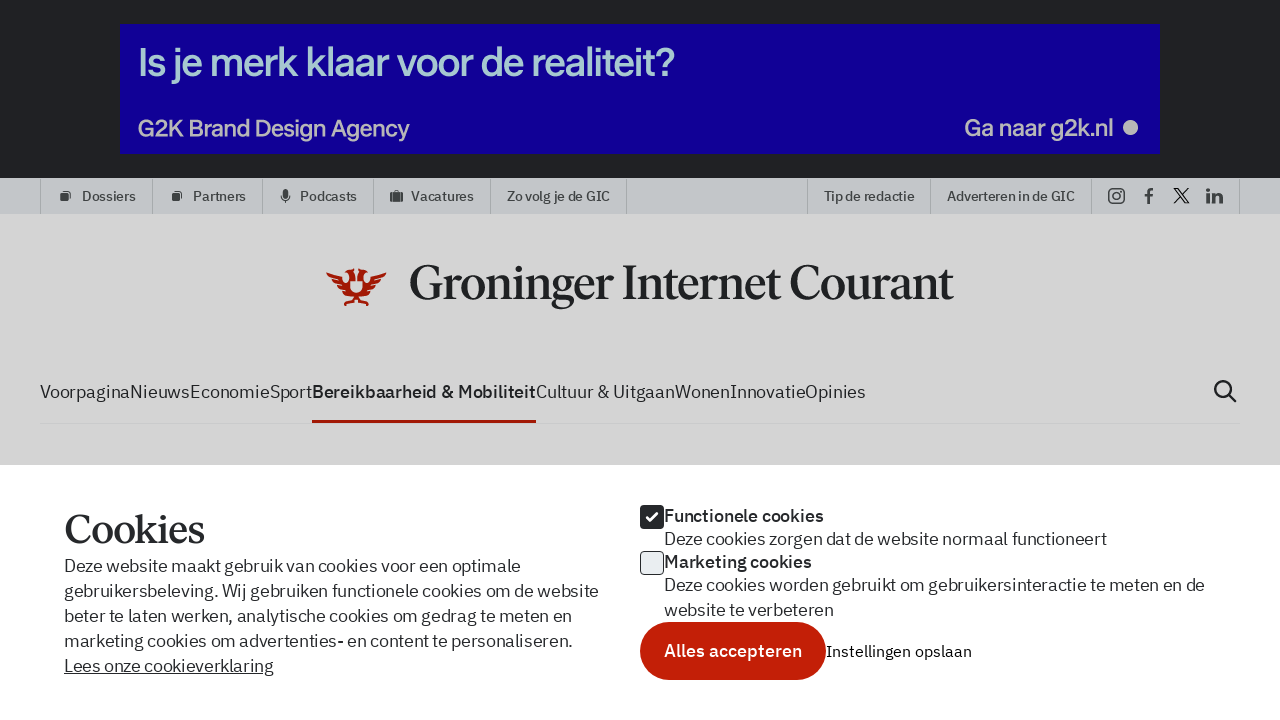

--- FILE ---
content_type: text/html; charset=utf-8
request_url: https://www.gic.nl/bereikbaarheid-verkeer/kruising-hoendiep-en-friesestraatweg-dicht
body_size: 93686
content:
<!DOCTYPE html>
    <html lang="nl">
    <head>
      <link rel="stylesheet" type="text/css" href="/assets/static/BlurrableImage.e8608262.css">
      <link rel="stylesheet" type="text/css" href="/assets/static/Banner.7ae7e03d.css">
      <link rel="stylesheet" type="text/css" href="/assets/static/clock.d7fe7acb.css">
      <link rel="stylesheet" type="text/css" href="/assets/static/index.page.31d59dfb.css">
      <link rel="stylesheet" type="text/css" href="/assets/static/default.page.client.d5368465.css">
        <meta charset="UTF-8" />
        <meta name="viewport" content="width=device-width, initial-scale=1.0" />
        <meta name="msapplication-TileColor" content="#da532c">
        <meta name="theme-color" content="#ffffff">

                
        <title>Kruising Hoendiep en Friesestraatweg dicht</title>

        <link rel="canonical" href="https://gic.nl/bereikbaarheid-verkeer/kruising-hoendiep-en-friesestraatweg-dicht">

        <meta name="description"            content="Van vrijdag 22 september 07.00 uur tot maandag 25 september 20.00 uur is het Hoendiep bij de kruising met de Friesestraatweg afgesloten in beide richtingen. Het Gezondheidscentrum aan het Hoendiep blijft via de ventweg bereikbaar. Fietsers en voetgangers kunnen langs de werkzaamheden. " />

        <meta property="og:locale"           content="nl_NL"/>
        <meta property="og:locale:alternate" content="en_US" />
        <meta property="og:site_name"        content="Kruising Hoendiep en Friesestraatweg dicht" />
    
        <!-- Facebook Meta Tags -->
        <meta property="og:type"            content="article" />
        <meta property="og:url"             content="https://gic.nl/bereikbaarheid-verkeer/kruising-hoendiep-en-friesestraatweg-dicht" />
        <meta property="og:title"           content="Kruising Hoendiep en Friesestraatweg dicht" /> 
        <meta property="og:description"     content="Van vrijdag 22 september 07.00 uur tot maandag 25 september 20.00 uur is het Hoendiep bij de kruising met de Friesestraatweg afgesloten in beide richtingen. Het Gezondheidscentrum aan het Hoendiep blijft via de ventweg bereikbaar. Fietsers en voetgangers kunnen langs de werkzaamheden. "/> 

        <meta property="og:image"            content="https://cdn.gic.nl/app/uploads/2023/09/18150935/Verkeersbord-werkzaamheden-1.jpg" />
        <meta property="og:image:secure_url" content="https://cdn.gic.nl/app/uploads/2023/09/18150935/Verkeersbord-werkzaamheden-1.jpg" />

        <meta property="fb:app_id"          content="785511796418884"  />
    
        <!-- Twitter Meta Tags -->
        <meta name="twitter:card"           content="summary_large_image" />
        <meta property="twitter:domain"     content="https://gic.nl" />
        <meta property="twitter:url"        content="https://gic.nl/bereikbaarheid-verkeer/kruising-hoendiep-en-friesestraatweg-dicht" />
        <meta name="twitter:title"          content="Kruising Hoendiep en Friesestraatweg dicht" />
        <meta name="twitter:description"    content="Van vrijdag 22 september 07.00 uur tot maandag 25 september 20.00 uur is het Hoendiep bij de kruising met de Friesestraatweg afgesloten in beide richtingen. Het Gezondheidscentrum aan het Hoendiep blijft via de ventweg bereikbaar. Fietsers en voetgangers kunnen langs de werkzaamheden. " />
        <meta name="twitter:image"          content="https://cdn.gic.nl/app/uploads/2023/09/18150935/Verkeersbord-werkzaamheden-1.jpg" />
    
        
        <link rel="apple-touch-icon" sizes="180x180" href="/apple-touch-icon.png">
        <link rel="icon" type="image/png" sizes="32x32" href="/favicon-32x32.png">
        <link rel="icon" type="image/png" sizes="16x16" href="/favicon-16x16.png">
        
        <!-- Cloudflare Web Analytics -->
        <script defer src='https://static.cloudflareinsights.com/beacon.min.js' data-cf-beacon='{"token": "ddb3f8222f99495d999e2a8c40429b46"}'></script>
        <!-- End Cloudflare Web Analytics -->

        <link href="/fonts/families.css" rel="stylesheet">        
        </head>
        <body>

          <div id="app"><!--[--><!--[--><!----><div bg="grey-600" text="grey-50" class="py-6 justify-center m-auto"><aside aria-label="Banner" class="w-full relative mx-auto lead" data-v-4da6b280><img class="w-full h-full opacity-0" src="https://cdn.gic.nl/app/uploads/2025/04/03140714/Leadbanner-_-1040-x-130.png" alt="" data-v-4da6b280><a href="https://g2k.nl/" target="_blank" rel="sponsored" class="w-full absolute inset-0" data-v-4da6b280><img src="https://cdn.gic.nl/app/uploads/2025/04/03140714/Leadbanner-_-1040-x-130.png" alt="" class="lead object-cover w-full" data-v-4da6b280></a><!----></aside></div><nav bg="grey-100" class="top-menu" aria-label="Top menu"><div flex="~" justify="between" h="9" class="container &lt;xl:hidden"><div flex="~"><!--[--><!--[--><hr><a class="cursor-pointer link label-bold normal-case" href="/dossiers"><!--[--><svg width="1.2em" height="1.2em" viewBox="0 0 16 16" xmlns="http://www.w3.org/2000/svg" style="font-size:14px;" mr="2" class="menu-icon"><path d="M5.08496 4H9.99961C11.1042 4 11.9996 4.89543 11.9996 6V10.9146C12.5822 10.7087 12.9996 10.1531 12.9996 9.5V6C12.9996 4.34315 11.6565 3 9.99961 3H6.49961C5.8465 3 5.29088 3.4174 5.08496 4ZM4.5 5C3.67157 5 3 5.67157 3 6.5V11.5C3 12.3284 3.67157 13 4.5 13H9.5C10.3284 13 11 12.3284 11 11.5V6.5C11 5.67157 10.3284 5 9.5 5H4.5Z"></path></svg><span class="first-letter:capitalize">dossiers</span><!--]--></a><!--]--><!--[--><hr><a class="cursor-pointer link label-bold normal-case" href="/partners"><!--[--><svg width="1.2em" height="1.2em" viewBox="0 0 16 16" xmlns="http://www.w3.org/2000/svg" style="font-size:14px;" mr="2" class="menu-icon"><path d="M5.08496 4H9.99961C11.1042 4 11.9996 4.89543 11.9996 6V10.9146C12.5822 10.7087 12.9996 10.1531 12.9996 9.5V6C12.9996 4.34315 11.6565 3 9.99961 3H6.49961C5.8465 3 5.29088 3.4174 5.08496 4ZM4.5 5C3.67157 5 3 5.67157 3 6.5V11.5C3 12.3284 3.67157 13 4.5 13H9.5C10.3284 13 11 12.3284 11 11.5V6.5C11 5.67157 10.3284 5 9.5 5H4.5Z"></path></svg><span class="first-letter:capitalize">partners</span><!--]--></a><!--]--><!--[--><hr><a class="cursor-pointer link label-bold normal-case" href="/podcasts"><!--[--><svg width="1.2em" height="1.2em" viewBox="0 0 10 12" xmlns="http://www.w3.org/2000/svg" style="font-size:11px;" mr="2" class="menu-icon"><path d="M5 0C3.61929 0 2.5 1.11929 2.5 2.5V6C2.5 7.38071 3.61929 8.5 5 8.5C6.38071 8.5 7.5 7.38071 7.5 6V2.5C7.5 1.11929 6.38071 0 5 0ZM1 5.5C1.27614 5.5 1.5 5.72386 1.5 6C1.5 7.933 3.067 9.5 5 9.5C6.933 9.5 8.5 7.933 8.5 6C8.5 5.72386 8.72386 5.5 9 5.5C9.27614 5.5 9.5 5.72386 9.5 6C9.5 8.31628 7.74998 10.2238 5.5 10.4725V11.5C5.5 11.7761 5.27614 12 5 12C4.72386 12 4.5 11.7761 4.5 11.5V10.4725C2.25002 10.2238 0.5 8.31628 0.5 6C0.5 5.72386 0.723858 5.5 1 5.5Z"></path></svg><span class="first-letter:capitalize">podcasts</span><!--]--></a><!--]--><!--[--><hr><a class="cursor-pointer link label-bold normal-case" href="/vacatures"><!--[--><svg width="1.2em" height="1.2em" viewBox="0 0 12 10" xmlns="http://www.w3.org/2000/svg" style="font-size:11px;" mr="2" class="menu-icon"><path d="M2 1.66667V10H1.2C0.88174 10 0.576516 9.8683 0.351472 9.63388C0.126428 9.39946 0 9.08152 0 8.75V2.91667C0 2.58515 0.126428 2.2672 0.351472 2.03278C0.576516 1.79836 0.88174 1.66667 1.2 1.66667H2Z"></path><path d="M9.6 1.66667H2.4V10H9.6V1.66667Z"></path><path d="M10 1.66667H10.8C11.1183 1.66667 11.4235 1.79836 11.6485 2.03278C11.8736 2.2672 12 2.58515 12 2.91667V8.75C12 9.08152 11.8736 9.39946 11.6485 9.63388C11.4235 9.8683 11.1183 10 10.8 10H10V1.66667Z"></path><path d="M4.2 1.5625V0.9375C4.2 0.68886 4.29482 0.450403 4.4636 0.274587C4.63239 0.098772 4.86131 0 5.1 0H6.9C7.13869 0 7.36761 0.098772 7.5364 0.274587C7.70518 0.450403 7.8 0.68886 7.8 0.9375V1.5625H7.2V0.9375C7.2 0.85462 7.16839 0.775134 7.11213 0.716529C7.05587 0.657924 6.97957 0.625 6.9 0.625H5.1C5.02044 0.625 4.94413 0.657924 4.88787 0.716529C4.83161 0.775134 4.8 0.85462 4.8 0.9375V1.5625H4.2Z"></path></svg><span class="first-letter:capitalize">vacatures</span><!--]--></a><!--]--><!--[--><hr><a class="cursor-pointer link label-bold normal-case" href="/volgen"><!--[--><!----><span class="first-letter:capitalize">zo volg je de GIC</span><!--]--></a><!--]--><!--]--><hr></div><div flex="~"><hr><button class="link label-bold normal-case">Tip de redactie</button><hr><a class="cursor-pointer link label-bold normal-case" href="/adverteren"><!--[-->Adverteren in de GIC<!--]--></a><hr><div px="2" flex="~"><!--[--><a class="cursor-pointer" href="https://www.instagram.com/gic.nl/" target="_blank" flex="~" items="center" text="sm" px="2" aria-label="instagram"><!--[--><svg width="1.2em" height="1.2em" viewBox="0 0 24 24" xmlns="http://www.w3.org/2000/svg" class="menu-icon"><path d="M12 2.16867C15.1807 2.16867 15.6145 2.16867 16.9157 2.16867C18.0723 2.16867 18.6506 2.45783 19.0843 2.60241C19.6627 2.89157 20.0964 3.03615 20.5301 3.46988C20.9639 3.90362 21.253 4.33735 21.3976 4.91566C21.5422 5.3494 21.6867 5.92771 21.8313 7.08434C21.8313 8.38554 21.8313 8.6747 21.8313 12C21.8313 15.3253 21.8313 15.6145 21.8313 16.9157C21.8313 18.0723 21.5422 18.6506 21.3976 19.0843C21.1084 19.6627 20.9639 20.0964 20.5301 20.5301C20.0964 20.9639 19.6627 21.253 19.0843 21.3976C18.6506 21.5422 18.0723 21.6867 16.9157 21.8313C15.6145 21.8313 15.3253 21.8313 12 21.8313C8.6747 21.8313 8.38554 21.8313 7.08434 21.8313C5.92771 21.8313 5.3494 21.5422 4.91566 21.3976C4.33735 21.1084 3.90362 20.9639 3.46988 20.5301C3.03615 20.0964 2.74699 19.6627 2.60241 19.0843C2.45783 18.6506 2.31325 18.0723 2.16867 16.9157C2.16867 15.6145 2.16867 15.3253 2.16867 12C2.16867 8.6747 2.16867 8.38554 2.16867 7.08434C2.16867 5.92771 2.45783 5.3494 2.60241 4.91566C2.89157 4.33735 3.03615 3.90362 3.46988 3.46988C3.90362 3.03615 4.33735 2.74699 4.91566 2.60241C5.3494 2.45783 5.92771 2.31325 7.08434 2.16867C8.38554 2.16867 8.81928 2.16867 12 2.16867ZM12 0C8.6747 0 8.38554 0 7.08434 0C5.78313 0 4.91566 0.289157 4.19277 0.578314C3.46988 0.867471 2.74699 1.30121 2.0241 2.0241C1.30121 2.74699 1.01205 3.3253 0.578314 4.19277C0.289157 4.91566 0.144578 5.78313 0 7.08434C0 8.38554 0 8.81928 0 12C0 15.3253 0 15.6145 0 16.9157C0 18.2169 0.289157 19.0843 0.578314 19.8072C0.867471 20.5301 1.30121 21.253 2.0241 21.9759C2.74699 22.6988 3.3253 22.988 4.19277 23.4217C4.91566 23.7108 5.78313 23.8554 7.08434 24C8.38554 24 8.81928 24 12 24C15.1807 24 15.6145 24 16.9157 24C18.2169 24 19.0843 23.7108 19.8072 23.4217C20.5301 23.1325 21.253 22.6988 21.9759 21.9759C22.6988 21.253 22.988 20.6747 23.4217 19.8072C23.7108 19.0843 23.8554 18.2169 24 16.9157C24 15.6145 24 15.1807 24 12C24 8.81928 24 8.38554 24 7.08434C24 5.78313 23.7108 4.91566 23.4217 4.19277C23.1325 3.46988 22.6988 2.74699 21.9759 2.0241C21.253 1.30121 20.6747 1.01205 19.8072 0.578314C19.0843 0.289157 18.2169 0.144578 16.9157 0C15.6145 0 15.3253 0 12 0Z"></path><path d="M12 5.78313C8.53012 5.78313 5.78313 8.53012 5.78313 12C5.78313 15.4699 8.53012 18.2169 12 18.2169C15.4699 18.2169 18.2169 15.4699 18.2169 12C18.2169 8.53012 15.4699 5.78313 12 5.78313ZM12 16.0482C9.83133 16.0482 7.95181 14.3133 7.95181 12C7.95181 9.83133 9.68675 7.95181 12 7.95181C14.1687 7.95181 16.0482 9.68675 16.0482 12C16.0482 14.1687 14.1687 16.0482 12 16.0482Z"></path><path d="M18.3614 7.08434C19.1599 7.08434 19.8072 6.43704 19.8072 5.63856C19.8072 4.84007 19.1599 4.19277 18.3614 4.19277C17.563 4.19277 16.9157 4.84007 16.9157 5.63856C16.9157 6.43704 17.563 7.08434 18.3614 7.08434Z"></path></svg><!--]--></a><a class="cursor-pointer" href="https://www.facebook.com/gic.nl" target="_blank" flex="~" items="center" text="sm" px="2" aria-label="facebook"><!--[--><svg width="1.2em" height="1.2em" viewBox="0 0 13 24" xmlns="http://www.w3.org/2000/svg" class="menu-icon"><path d="M7.99 12.9024H11.874L12.4838 8.93275H7.9892V6.76314C7.9892 5.11408 8.52477 3.65178 10.058 3.65178H12.5217V0.187556C12.0889 0.128746 11.1734 0 9.44344 0C5.83116 0 3.71339 1.91927 3.71339 6.29186V8.93275H0V12.9024H3.71339V23.8132C4.4488 23.9245 5.19369 24 5.95833 24C6.64951 24 7.3241 23.9364 7.99 23.8458V12.9024Z"></path></svg><!--]--></a><a class="cursor-pointer" href="https://x.com/gic_nl" target="_blank" flex="~" items="center" text="sm" px="2" aria-label="x"><!--[--><svg width="1.2em" height="1.2em" viewBox="0 0 24 25" fill="none" xmlns="http://www.w3.org/2000/svg" class="menu-icon"><path d="M14.2856 10.172L23.2216 0H21.1048L13.3424 8.8304L7.1472 0H0L9.3704 13.3544L0 24.02H2.1168L10.3088 14.6928L16.8528 24.02H24M2.8808 1.5632H6.1328L21.1032 22.5336H17.8504" fill="black"></path></svg><!--]--></a><a class="cursor-pointer" href="https://www.linkedin.com/company/groninger-internet-courant/" target="_blank" flex="~" items="center" text="sm" px="2" aria-label="linkedin"><!--[--><svg width="1.2em" height="1.2em" viewBox="0 0 24 23" xmlns="http://www.w3.org/2000/svg" class="menu-icon"><path d="M24 13.991V22.8161H18.8341V14.5292C18.8341 12.4843 18.0807 11.0852 16.2511 11.0852C14.852 11.0852 13.991 12.0538 13.6682 12.9148C13.5605 13.2377 13.4529 13.6682 13.4529 14.2063V22.8161H8.28699C8.28699 22.8161 8.39462 8.82512 8.28699 7.42601H13.4529V9.57848C14.0987 8.50225 15.3901 6.99552 18.0807 6.99552C21.417 6.99552 24 9.25561 24 13.991ZM2.90583 0C1.18385 0 0 1.18386 0 2.69058C0 4.19731 1.07623 5.38117 2.79821 5.38117C4.6278 5.38117 5.70404 4.19731 5.70404 2.69058C5.81166 1.07623 4.73542 0 2.90583 0ZM0.322869 22.8161H5.48879V7.42601H0.322869V22.8161Z"></path></svg><!--]--></a><!--]--></div><hr></div></div></nav><div flex="~" justify="center" class="&lt;xl:hidden"><a href="/" py="4.5" my="8" aria-label="Voorpagina"><svg width="628" height="46" viewBox="0 0 628 46" fill="none" xmlns="http://www.w3.org/2000/svg"><path d="M27.6639 4C27.6639 5.7288 24.2809 5.766 23.3075 5.7668C23.2854 5.76648 23.2633 5.76633 23.2411 5.76633C21.3544 5.76633 19.6651 6.91298 18.5308 8.72079C18.9005 8.52396 19.2985 8.41682 19.7132 8.41682C21.6647 8.41682 23.2468 10.7899 23.2468 13.7173C23.2468 16.6446 21.6647 19.0177 19.7132 19.0177C17.7616 19.0177 16.1795 16.6446 16.1795 13.7173C16.1795 13.4315 16.1946 13.151 16.2236 12.8775C10.9069 11.9282 5.59118 10.4413 0.277344 8.4166C0.277344 10.2099 1.85864 12.3831 3.79331 13.187C6.52712 14.0536 9.26136 14.7862 11.9959 15.3846L12.7695 16.545C10.3719 16.0439 7.97468 15.4398 5.5778 14.733C5.5778 16.5263 7.1591 18.6288 9.11143 19.3355C11.2436 19.8526 13.3758 20.2916 15.508 20.6527L16.2956 21.8341C14.4894 21.5409 12.6835 21.191 10.8782 20.7843C10.8694 22.6571 12.4507 24.742 14.403 25.3692C15.9951 25.6799 17.5875 25.9439 19.1803 26.1612L20.0064 27.4003C18.7303 27.2292 17.4544 27.0263 16.1787 26.7915C16.1787 28.8852 17.76 31.1555 19.7035 31.7209C22.5623 32.2469 25.4239 32.5598 28.2873 32.6597L25.9164 36.2161C23.9953 36.5491 22.0742 36.9502 20.1532 37.4194C18.9252 37.7639 17.9446 39.0802 17.9446 40.3346C17.9446 41.5537 18.9252 42.2516 20.1532 41.9159C20.3004 41.8747 20.4476 41.8364 20.5949 41.8011V40.0696C23.2451 39.4748 25.8953 39.0095 28.5455 38.6738V35.9038C29.0988 35.8385 29.6942 35.803 30.3145 35.803C30.9332 35.803 31.5272 35.8383 32.0792 35.9032V38.6738C34.7294 39.0095 37.3796 39.4748 40.0298 40.0696V41.8011C40.1771 41.8364 40.3243 41.8747 40.4715 41.9159C41.6907 42.2516 42.6801 41.5537 42.6801 40.3346C42.6801 39.0802 41.6907 37.7639 40.4715 37.4194C38.5521 36.9506 36.6327 36.5498 34.7132 36.2169L32.3412 32.6589C35.1981 32.5581 38.0561 32.2454 40.9141 31.7209C42.8488 31.1555 44.4478 28.8852 44.4478 26.7915C43.1743 27.025 41.9012 27.227 40.6286 27.3975L41.4551 26.1579C43.0415 25.9412 44.6281 25.6783 46.2146 25.3692C48.1581 24.7597 49.7482 22.6571 49.7394 20.7843C47.9398 21.1894 46.14 21.5382 44.3399 21.8307L45.126 20.6514C47.2557 20.2906 49.3854 19.852 51.515 19.3355C53.4585 18.6288 55.0487 16.5263 55.0398 14.733C52.6489 15.4373 50.258 16.0395 47.8672 16.5397L48.6414 15.3783C51.3664 14.7811 54.0912 14.0506 56.8155 13.187C58.759 12.3831 60.3491 10.2099 60.3403 8.4166C55.0277 10.4399 49.7138 11.9262 44.3995 12.8756C44.4286 13.1497 44.4438 13.4309 44.4438 13.7173C44.4438 16.6447 42.8617 19.0178 40.9101 19.0178C38.9586 19.0178 37.3765 16.6447 37.3765 13.7173C37.3765 10.79 38.9586 8.4169 40.9101 8.4169C41.3231 8.4169 41.7196 8.52317 42.0879 8.71847C40.9537 6.91199 39.265 5.76633 37.3792 5.76633C37.3572 5.76633 37.3353 5.76648 37.3133 5.76679C36.3282 5.76575 32.966 5.72346 32.966 4C31.8178 5.14813 32.1619 7.04236 33.3922 7.74334C32.126 9.19416 31.2952 11.3229 31.2037 13.717H31.1991C31.1991 13.717 31.1991 13.717 31.1991 13.717V17.2508L36.4949 17.2511V22.5516C36.4949 25.9669 33.7263 28.7355 30.3111 28.7355C26.8958 28.7355 24.1272 25.9668 24.1272 22.5516V17.2511H29.4322V13.7171C29.4322 13.7171 29.4322 13.7172 29.4322 13.7171L29.4165 13.717C29.3251 11.3249 28.4957 9.19776 27.2313 7.74701C28.4668 7.049 28.8141 5.15014 27.6639 4Z" fill="#C31F07"></path><path d="M103.399 19.2089V20.5049L104.311 20.6009C106.663 20.9369 107.575 21.4169 107.575 23.2889V32.4089C105.943 33.4649 104.119 33.9929 102.055 33.9929C95.1914 33.9929 90.9194 26.7929 90.9194 17.3369C90.9194 8.60093 95.2394 2.55293 101.575 2.55293C106.039 2.55293 109.447 5.04893 111.223 11.4329H112.663V3.03293C109.399 1.54493 105.319 0.776932 101.719 0.776932C92.1674 0.63293 84.1514 8.16893 84.3434 18.3929C84.1514 28.6169 91.7834 35.9609 101.335 35.8169C105.223 35.8169 109.783 34.7129 113.479 32.4569V23.2889C113.479 21.4169 114.295 20.7929 115.879 20.6009L116.599 20.5049V19.2089H103.399Z" fill="#26282B"></path><path d="M136.166 13.3049C135.398 12.2969 133.814 11.3369 132.038 11.3369C129.206 11.3369 126.998 13.9289 125.99 16.8089V11.2889H125.606L117.59 13.4009V14.3609C119.942 14.8889 120.566 15.4649 120.566 17.3369V31.1129C120.566 32.9849 119.99 33.5609 118.31 33.8009L117.59 33.8969V35.0969H130.358V33.8969L129.494 33.8009C126.95 33.5609 126.134 33.0329 126.134 31.1129V18.2969C126.758 16.6169 127.766 15.5609 128.966 15.5609C129.59 15.5609 130.07 15.7049 130.886 16.1369C131.654 16.5209 132.326 16.7129 132.902 16.7129C134.438 16.7129 135.734 15.0329 136.166 13.3049Z" fill="#26282B"></path><path d="M135.291 23.5769C135.147 30.5849 140.811 35.8649 147.099 35.7209C153.339 35.8649 159.051 30.3929 158.955 23.3849C159.051 16.2809 153.339 11.0969 147.099 11.1929C140.715 11.1929 135.291 16.4249 135.291 23.5769ZM152.811 24.3449C152.811 30.1529 150.843 34.0889 147.387 34.0889C143.691 34.0889 141.387 28.5209 141.387 22.5689C141.387 16.7609 143.355 12.7769 146.811 12.7769C150.411 12.7769 152.811 17.8649 152.811 24.3449Z" fill="#26282B"></path><path d="M185.45 33.8009C183.77 33.6089 183.242 32.9849 183.242 31.1129V18.0089C183.242 14.2169 180.986 11.1449 176.33 11.1449C173.018 11.1449 170.138 13.0649 168.554 15.3209V11.2889H168.17L160.154 13.4009V14.4089C162.506 14.8409 163.13 15.4649 163.13 17.3369V31.1129C163.13 32.9849 162.506 33.6089 160.922 33.8009L160.154 33.8969V35.0969H171.626V33.8969L170.858 33.8009C169.274 33.6089 168.698 32.9849 168.698 31.1129V16.3769C169.898 15.0809 171.626 14.3129 173.498 14.3129C176.186 14.3129 177.674 15.9929 177.674 19.0649V31.1129C177.674 32.9849 177.098 33.6089 175.514 33.8009L174.746 33.8969V35.0969H186.218V33.8969L185.45 33.8009Z" fill="#26282B"></path><path d="M187.179 35.0969H198.651V33.8969L197.931 33.8009C196.251 33.6089 195.723 32.9849 195.723 31.1129V11.2889H195.339L187.179 13.4009V14.3609C189.531 14.7929 190.155 15.4649 190.155 17.3369V31.1129C190.155 32.9849 189.579 33.6089 187.899 33.8009L187.179 33.8969V35.0969ZM189.531 4.95293C189.531 6.63293 191.019 8.07293 192.795 8.07293C194.523 8.07293 196.011 6.63293 196.011 4.95293C196.011 3.22493 194.523 1.78493 192.795 1.78493C191.019 1.78493 189.531 3.27293 189.531 4.95293Z" fill="#26282B"></path><path d="M225.015 33.8009C223.335 33.6089 222.807 32.9849 222.807 31.1129V18.0089C222.807 14.2169 220.551 11.1449 215.895 11.1449C212.583 11.1449 209.703 13.0649 208.119 15.3209V11.2889H207.735L199.719 13.4009V14.4089C202.071 14.8409 202.695 15.4649 202.695 17.3369V31.1129C202.695 32.9849 202.071 33.6089 200.487 33.8009L199.719 33.8969V35.0969H211.191V33.8969L210.423 33.8009C208.839 33.6089 208.263 32.9849 208.263 31.1129V16.3769C209.463 15.0809 211.191 14.3129 213.063 14.3129C215.751 14.3129 217.239 15.9929 217.239 19.0649V31.1129C217.239 32.9849 216.663 33.6089 215.079 33.8009L214.311 33.8969V35.0969H225.783V33.8969L225.015 33.8009Z" fill="#26282B"></path><path d="M248.066 36.2489C248.066 32.9369 245.378 30.8729 239.426 30.8729H236.354C232.658 30.8729 231.074 30.2969 231.074 28.7609C231.074 27.8489 231.554 27.1289 232.466 26.5529C233.714 26.9849 234.962 27.1769 236.21 27.1769C241.25 27.1769 245.57 23.7689 245.57 19.3049C245.57 17.4329 244.85 15.8009 243.41 14.4569H247.97L248.546 12.2009H240.77C239.33 11.5289 237.794 11.1929 236.114 11.1929C231.122 11.1929 226.85 14.7449 226.85 19.2089C226.85 22.2329 228.722 24.8249 231.602 26.1689C228.866 27.3209 227.09 29.0489 227.09 31.3049C227.09 32.9849 228.098 34.2329 230.114 35.0009C227.474 35.8169 225.554 37.4969 225.554 39.7529C225.554 43.0649 229.394 45.2249 235.106 45.2249C242.882 45.2249 248.066 40.8569 248.066 36.2489ZM232.274 18.8729C232.274 15.2729 233.762 12.7289 236.018 12.7289C238.37 12.7289 240.194 15.6569 240.194 19.5449C240.194 23.1929 238.706 25.6889 236.45 25.6889C234.098 25.6889 232.274 22.7609 232.274 18.8729ZM243.842 38.7449C243.842 41.4329 241.106 43.4009 237.026 43.4009C232.61 43.4009 229.73 41.3849 229.73 38.3609C229.73 36.9689 230.162 35.9609 231.026 35.2889C232.226 35.6249 233.714 35.7689 235.538 35.7689H238.85C242.546 35.7689 243.842 36.7769 243.842 38.7449Z" fill="#26282B"></path><path d="M267.725 27.6089C265.949 30.1529 263.981 31.3049 261.149 31.3049C256.733 31.3049 253.469 28.1369 253.421 21.6089H268.205C268.253 21.2729 268.253 20.8889 268.253 20.3609C268.253 15.6089 265.085 11.1929 258.941 11.1929C253.517 11.0969 248.237 16.5209 248.381 24.0089C248.381 30.9689 252.797 35.7209 258.893 35.7209C263.165 35.7209 266.669 33.2249 268.589 28.0889L267.725 27.6089ZM253.469 19.9289C253.853 15.4649 255.917 12.7769 258.557 12.7769C261.245 12.7769 262.781 15.5129 263.021 19.9289H253.469Z" fill="#26282B"></path><path d="M288.258 13.3049C287.49 12.2969 285.906 11.3369 284.13 11.3369C281.298 11.3369 279.09 13.9289 278.082 16.8089V11.2889H277.698L269.682 13.4009V14.3609C272.034 14.8889 272.658 15.4649 272.658 17.3369V31.1129C272.658 32.9849 272.082 33.5609 270.402 33.8009L269.682 33.8969V35.0969H282.45V33.8969L281.586 33.8009C279.042 33.5609 278.226 33.0329 278.226 31.1129V18.2969C278.85 16.6169 279.858 15.5609 281.058 15.5609C281.682 15.5609 282.162 15.7049 282.978 16.1369C283.746 16.5209 284.418 16.7129 284.994 16.7129C286.53 16.7129 287.826 15.0329 288.258 13.3049Z" fill="#26282B"></path><path d="M296.929 35.0969H310.321V33.8009L309.505 33.7049C307.585 33.3689 306.577 32.7929 306.577 31.0169V5.57693C306.577 3.80093 307.633 3.08093 309.505 2.88893L310.321 2.79293V1.49693H296.929V2.79293L297.697 2.88893C299.569 3.08093 300.673 3.80093 300.673 5.57693V31.0169C300.673 32.7929 299.665 33.3689 297.697 33.7049L296.929 33.8009V35.0969Z" fill="#26282B"></path><path d="M337.051 33.8009C335.371 33.6089 334.843 32.9849 334.843 31.1129V18.0089C334.843 14.2169 332.587 11.1449 327.931 11.1449C324.619 11.1449 321.739 13.0649 320.155 15.3209V11.2889H319.771L311.755 13.4009V14.4089C314.107 14.8409 314.731 15.4649 314.731 17.3369V31.1129C314.731 32.9849 314.107 33.6089 312.523 33.8009L311.755 33.8969V35.0969H323.227V33.8969L322.459 33.8009C320.875 33.6089 320.299 32.9849 320.299 31.1129V16.3769C321.499 15.0809 323.227 14.3129 325.099 14.3129C327.787 14.3129 329.275 15.9929 329.275 19.0649V31.1129C329.275 32.9849 328.699 33.6089 327.115 33.8009L326.347 33.8969V35.0969H337.819V33.8969L337.051 33.8009Z" fill="#26282B"></path><path d="M340.529 29.8649C340.529 33.6569 342.689 35.6249 346.337 35.6249C348.641 35.6249 350.945 34.6649 352.529 33.0809V31.8809C351.521 32.3129 350.561 32.5529 349.553 32.5529C347.249 32.5529 346.097 31.3049 346.097 28.8569V14.0729H351.569L352.145 11.8169H346.097V5.86493H344.177C342.737 9.60893 340.433 11.9129 337.265 12.8249V14.0729H340.529V29.8649Z" fill="#26282B"></path><path d="M371.699 27.6089C369.923 30.1529 367.956 31.3049 365.124 31.3049C360.708 31.3049 357.444 28.1369 357.396 21.6089H372.18C372.228 21.2729 372.228 20.8889 372.228 20.3609C372.228 15.6089 369.059 11.1929 362.915 11.1929C357.491 11.0969 352.211 16.5209 352.355 24.0089C352.355 30.9689 356.771 35.7209 362.867 35.7209C367.139 35.7209 370.644 33.2249 372.564 28.0889L371.699 27.6089ZM357.444 19.9289C357.828 15.4649 359.891 12.7769 362.531 12.7769C365.219 12.7769 366.756 15.5129 366.996 19.9289H357.444Z" fill="#26282B"></path><path d="M392.233 13.3049C391.465 12.2969 389.881 11.3369 388.105 11.3369C385.273 11.3369 383.065 13.9289 382.057 16.8089V11.2889H381.673L373.657 13.4009V14.3609C376.009 14.8889 376.633 15.4649 376.633 17.3369V31.1129C376.633 32.9849 376.057 33.5609 374.377 33.8009L373.657 33.8969V35.0969H386.425V33.8969L385.561 33.8009C383.017 33.5609 382.201 33.0329 382.201 31.1129V18.2969C382.825 16.6169 383.833 15.5609 385.033 15.5609C385.657 15.5609 386.137 15.7049 386.953 16.1369C387.721 16.5209 388.393 16.7129 388.969 16.7129C390.505 16.7129 391.801 15.0329 392.233 13.3049Z" fill="#26282B"></path><path d="M417.774 33.8009C416.094 33.6089 415.566 32.9849 415.566 31.1129V18.0089C415.566 14.2169 413.31 11.1449 408.654 11.1449C405.342 11.1449 402.462 13.0649 400.878 15.3209V11.2889H400.494L392.478 13.4009V14.4089C394.83 14.8409 395.454 15.4649 395.454 17.3369V31.1129C395.454 32.9849 394.83 33.6089 393.246 33.8009L392.478 33.8969V35.0969H403.95V33.8969L403.182 33.8009C401.598 33.6089 401.022 32.9849 401.022 31.1129V16.3769C402.222 15.0809 403.95 14.3129 405.822 14.3129C408.51 14.3129 409.998 15.9929 409.998 19.0649V31.1129C409.998 32.9849 409.422 33.6089 407.838 33.8009L407.07 33.8969V35.0969H418.542V33.8969L417.774 33.8009Z" fill="#26282B"></path><path d="M438.616 27.6089C436.84 30.1529 434.872 31.3049 432.04 31.3049C427.624 31.3049 424.36 28.1369 424.312 21.6089H439.096C439.144 21.2729 439.144 20.8889 439.144 20.3609C439.144 15.6089 435.976 11.1929 429.832 11.1929C424.408 11.0969 419.128 16.5209 419.272 24.0089C419.272 30.9689 423.688 35.7209 429.784 35.7209C434.056 35.7209 437.56 33.2249 439.48 28.0889L438.616 27.6089ZM424.36 19.9289C424.744 15.4649 426.808 12.7769 429.448 12.7769C432.136 12.7769 433.672 15.5129 433.912 19.9289H424.36Z" fill="#26282B"></path><path d="M443.26 29.8649C443.26 33.6569 445.42 35.6249 449.068 35.6249C451.372 35.6249 453.676 34.6649 455.26 33.0809V31.8809C454.252 32.3129 453.292 32.5529 452.284 32.5529C449.98 32.5529 448.828 31.3049 448.828 28.8569V14.0729H454.3L454.876 11.8169H448.828V5.86493H446.908C445.468 9.60893 443.164 11.9129 439.996 12.8249V14.0729H443.26V29.8649Z" fill="#26282B"></path><path d="M464.728 18.3929C464.584 28.6169 472.024 35.9609 481.048 35.8169C487.336 35.8169 491.608 32.4089 493.96 26.7929L492.664 26.0729C489.976 30.5369 486.904 32.4569 482.728 32.4569C475.48 32.4569 471.304 25.8809 471.304 17.2889C471.304 8.50493 475.096 2.55293 481.288 2.55293C485.896 2.55293 489.16 5.04893 490.84 11.5769H492.28V3.08093C488.968 1.54493 485.368 0.776932 481.432 0.776932C472.168 0.63293 464.584 8.16893 464.728 18.3929Z" fill="#26282B"></path><path d="M495.167 23.5769C495.023 30.5849 500.687 35.8649 506.975 35.7209C513.215 35.8649 518.927 30.3929 518.831 23.3849C518.927 16.2809 513.215 11.0969 506.975 11.1929C500.591 11.1929 495.167 16.4249 495.167 23.5769ZM512.687 24.3449C512.687 30.1529 510.719 34.0889 507.263 34.0889C503.567 34.0889 501.263 28.5209 501.263 22.5689C501.263 16.7609 503.231 12.7769 506.687 12.7769C510.287 12.7769 512.687 17.8649 512.687 24.3449Z" fill="#26282B"></path><path d="M545.368 33.0809C543.016 32.6969 542.392 31.9769 542.392 29.7209V11.2889H542.008L533.848 12.7769V13.7849C536.2 14.2169 536.824 14.8409 536.824 16.5689V28.9529C536.824 29.3849 536.872 30.0089 536.92 30.7769C535.816 32.0249 534.424 32.6489 532.648 32.6489C529.72 32.6489 528.232 30.7769 528.232 27.7049V11.2889H527.848L519.688 12.7769V13.7849C522.04 14.2169 522.664 14.8409 522.664 16.5689V28.1849C522.664 32.7449 525.112 35.6249 529.864 35.6249C533.08 35.6249 535.624 33.9449 537.016 31.7849C537.256 33.4649 537.688 34.6649 538.312 35.4809L545.368 34.1369V33.0809Z" fill="#26282B"></path><path d="M564.834 13.3049C564.066 12.2969 562.482 11.3369 560.706 11.3369C557.874 11.3369 555.666 13.9289 554.658 16.8089V11.2889H554.274L546.258 13.4009V14.3609C548.61 14.8889 549.234 15.4649 549.234 17.3369V31.1129C549.234 32.9849 548.658 33.5609 546.978 33.8009L546.258 33.8969V35.0969H559.026V33.8969L558.162 33.8009C555.618 33.5609 554.802 33.0329 554.802 31.1129V18.2969C555.426 16.6169 556.434 15.5609 557.634 15.5609C558.258 15.5609 558.738 15.7049 559.554 16.1369C560.322 16.5209 560.994 16.7129 561.57 16.7129C563.106 16.7129 564.402 15.0329 564.834 13.3049Z" fill="#26282B"></path><path d="M586.647 32.5049C586.311 32.6969 585.879 32.7929 585.351 32.7929C583.959 32.7929 583.335 32.0249 583.335 30.4409V18.0569C583.335 14.0249 580.599 11.1449 574.599 11.1449C569.271 11.1449 566.007 14.0729 565.335 16.6649C565.863 17.5769 567.063 18.3929 568.551 18.3929C569.895 18.3929 570.663 17.9129 571.095 16.3289C572.007 13.4009 572.535 12.4889 574.311 12.4889C576.663 12.4889 577.863 14.2649 577.863 17.8169V21.1769L571.143 23.2409C566.679 24.6329 564.807 26.1689 564.807 29.2889C564.807 32.8889 567.543 35.5769 571.335 35.5769C573.975 35.5769 576.423 34.1369 577.911 32.1689C578.151 34.0889 579.351 35.4809 581.847 35.4809C583.527 35.4809 585.447 34.7129 586.647 33.3689V32.5049ZM577.863 30.9689C577.047 31.9769 575.703 32.6489 574.215 32.6489C571.719 32.6489 570.135 30.5369 570.135 28.0409C570.135 25.9769 570.951 25.0649 573.303 24.2489L577.863 22.7609V30.9689Z" fill="#26282B"></path><path d="M612.243 33.8009C610.563 33.6089 610.035 32.9849 610.035 31.1129V18.0089C610.035 14.2169 607.779 11.1449 603.123 11.1449C599.811 11.1449 596.931 13.0649 595.347 15.3209V11.2889H594.963L586.947 13.4009V14.4089C589.299 14.8409 589.923 15.4649 589.923 17.3369V31.1129C589.923 32.9849 589.299 33.6089 587.715 33.8009L586.947 33.8969V35.0969H598.419V33.8969L597.651 33.8009C596.067 33.6089 595.491 32.9849 595.491 31.1129V16.3769C596.691 15.0809 598.419 14.3129 600.291 14.3129C602.979 14.3129 604.467 15.9929 604.467 19.0649V31.1129C604.467 32.9849 603.891 33.6089 602.307 33.8009L601.539 33.8969V35.0969H613.011V33.8969L612.243 33.8009Z" fill="#26282B"></path><path d="M615.721 29.8649C615.721 33.6569 617.881 35.6249 621.529 35.6249C623.833 35.6249 626.137 34.6649 627.721 33.0809V31.8809C626.713 32.3129 625.753 32.5529 624.745 32.5529C622.441 32.5529 621.289 31.3049 621.289 28.8569V14.0729H626.761L627.337 11.8169H621.289V5.86493H619.369C617.929 9.60893 615.625 11.9129 612.457 12.8249V14.0729H615.721V29.8649Z" fill="#26282B"></path></svg></a></div><!--[--><nav class="top-0 xl:-top-px bg-white z-10 sticky duration-500" data-v-65cb2fca><div border="b-1 gray-100" class="container h-18 xl:h-16 flex justify-between gap-4 &lt;sm:px-4" data-v-65cb2fca><!--[--><div class="flex items-center gap-5 xl:hidden" data-v-65cb2fca><svg width="1.2em" height="1.2em" viewBox="0 0 24 16" xmlns="http://www.w3.org/2000/svg" cursor="pointer" text="xl grey-400" hover="fill-primary-100" data-v-65cb2fca><path d="M0 2C0.00288462 2 0.00582135 2 0.00881003 2C0.0117987 2 0.0148394 2 0.0179318 2C0.0210242 2 0.0241685 2 0.0273643 2C0.0305602 2 0.0338077 2 0.0371067 2C0.0404057 2 0.0437561 2 0.0471579 2C0.0505597 2 0.0540127 2 0.057517 2C0.0610212 2 0.0645766 2 0.068183 2C0.0717895 2 0.0754469 2 0.0791551 2C0.0828633 2 0.0866224 2 0.0904322 2C0.0942419 2 0.0981023 2 0.102013 2C0.105924 2 0.109886 2 0.113898 2C0.117909 2 0.121972 2 0.126084 2C0.130196 2 0.134359 2 0.138572 2C0.142784 2 0.147047 2 0.151359 2C0.155672 2 0.160034 2 0.164447 2C0.168859 2 0.173321 2 0.177832 2C0.182343 2 0.186904 2 0.191515 2C0.196125 2 0.200785 2 0.205494 2C0.210203 2 0.214961 2 0.219769 2C0.224576 2 0.229433 2 0.234338 2C0.239243 2 0.244198 2 0.249201 2C0.254204 2 0.259256 2 0.264356 2C0.269457 2 0.274606 2 0.279803 2C0.285001 2 0.290246 2 0.295541 2C0.300835 2 0.306177 2 0.311568 2C0.316959 2 0.322397 2 0.327884 2C0.333371 2 0.338906 2 0.344488 2C0.35007 2 0.355701 2 0.361379 2C0.367057 2 0.372782 2 0.378555 2C0.384328 2 0.390149 2 0.396017 2C0.401885 2 0.4078 2 0.413762 2C0.419725 2 0.425734 2 0.431791 2C0.437847 2 0.443951 2 0.450101 2C0.456252 2 0.462449 2 0.468693 2C0.474937 2 0.481228 2 0.487565 2C0.493902 2 0.500286 2 0.506716 2C0.513146 2 0.519622 2 0.526145 2C0.532668 2 0.539237 2 0.545852 2C0.552466 2 0.559127 2 0.565834 2C0.572541 2 0.579294 2 0.586092 2C0.592891 2 0.599735 2 0.606625 2C0.613515 2 0.62045 2 0.627431 2C0.634412 2 0.641438 2 0.648509 2C0.655581 2 0.662697 2 0.669859 2C0.677021 2 0.684228 2 0.69148 2C0.698732 2 0.706028 2 0.71337 2C0.720712 2 0.728098 2 0.735529 2C0.74296 2 0.750435 2 0.757955 2C0.765475 2 0.77304 2 0.780648 2C0.788257 2 0.79591 2 0.803607 2C0.811305 2 0.819046 2 0.826831 2C0.834617 2 0.842446 2 0.850319 2C0.858192 2 0.866109 2 0.87407 2C0.88203 2 0.890034 2 0.898082 2C0.90613 2 0.914221 2 0.922356 2C0.93049 2 0.938668 2 0.946889 2C0.95511 2 0.963374 2 0.971682 2C0.979989 2 0.988339 2 0.996732 2C1.00513 2 1.01356 2 1.02204 2C1.03052 2 1.03904 2 1.0476 2C1.05617 2 1.06477 2 1.07342 2C1.08207 2 1.09076 2 1.0995 2C1.10823 2 1.11701 2 1.12582 2C1.13464 2 1.1435 2 1.1524 2C1.16131 2 1.17025 2 1.17923 2C1.18822 2 1.19725 2 1.20632 2C1.21538 2 1.22449 2 1.23365 2C1.2428 2 1.25199 2 1.26123 2C1.27046 2 1.27974 2 1.28905 2C1.29837 2 1.30773 2 1.31713 2C1.32653 2 1.33596 2 1.34545 2C1.35493 2 1.36445 2 1.37401 2C1.38357 2 1.39317 2 1.40282 2C1.41246 2 1.42214 2 1.43187 2C1.44159 2 1.45136 2 1.46116 2C1.47096 2 1.48081 2 1.49069 2C1.50058 2 1.5105 2 1.52047 2C1.53043 2 1.54043 2 1.55048 2C1.56052 2 1.57061 2 1.58073 2C1.59085 2 1.60101 2 1.61122 2C1.62142 2 1.63166 2 1.64194 2C1.65222 2 1.66254 2 1.6729 2C1.68326 2 1.69365 2 1.70409 2C1.71453 2 1.725 2 1.73552 2C1.74603 2 1.75658 2 1.76717 2C1.77776 2 1.78839 2 1.79906 2C1.80973 2 1.82044 2 1.83118 2C1.84193 2 1.85271 2 1.86353 2C1.87435 2 1.88521 2 1.89611 2C1.90701 2 1.91794 2 1.92891 2C1.93989 2 1.9509 2 1.96195 2C1.97299 2 1.98408 2 1.9952 2C2.00633 2 2.01749 2 2.02869 2C2.03988 2 2.05112 2 2.06239 2C2.07366 2 2.08497 2 2.09632 2C2.10767 2 2.11905 2 2.13047 2C2.14189 2 2.15335 2 2.16484 2C2.17633 2 2.18786 2 2.19943 2C2.211 2 2.2226 2 2.23424 2C2.24588 2 2.25755 2 2.26927 2C2.28098 2 2.29273 2 2.30451 2C2.31629 2 2.32811 2 2.33997 2C2.35183 2 2.36372 2 2.37565 2C2.38757 2 2.39954 2 2.41154 2C2.42353 2 2.43557 2 2.44764 2C2.45971 2 2.47181 2 2.48395 2C2.49609 2 2.50827 2 2.52048 2C2.53269 2 2.54493 2 2.55721 2C2.56949 2 2.58181 2 2.59416 2C2.60651 2 2.61889 2 2.63131 2C2.64373 2 2.65619 2 2.66867 2C2.68116 2 2.69369 2 2.70624 2C2.7188 2 2.73139 2 2.74402 2C2.75664 2 2.7693 2 2.78199 2C2.79469 2 2.80741 2 2.82017 2C2.83293 2 2.84573 2 2.85856 2C2.87139 2 2.88425 2 2.89714 2C2.91004 2 2.92297 2 2.93593 2C2.94889 2 2.96189 2 2.97491 2C2.98794 2 3.001 2 3.0141 2C3.02719 2 3.04032 2 3.05348 2C3.06664 2 3.07983 2 3.09306 2C3.10629 2 3.11954 2 3.13284 2C3.14613 2 3.15945 2 3.17281 2C3.18616 2 3.19955 2 3.21297 2C3.22639 2 3.23984 2 3.25333 2C3.26681 2 3.28033 2 3.29388 2C3.30742 2 3.321 2 3.33462 2C3.34823 2 3.36187 2 3.37555 2C3.38922 2 3.40293 2 3.41667 2C3.4304 2 3.44417 2 3.45797 2C3.47177 2 3.48561 2 3.49947 2C3.51333 2 3.52722 2 3.54115 2C3.55507 2 3.56903 2 3.58302 2C3.597 2 3.61102 2 3.62507 2C3.63911 2 3.65319 2 3.6673 2C3.68141 2 3.69555 2 3.70972 2C3.72389 2 3.73809 2 3.75232 2C3.76655 2 3.78081 2 3.7951 2C3.80939 2 3.8237 2 3.83805 2C3.8524 2 3.86678 2 3.88119 2C3.8956 2 3.91004 2 3.92451 2C3.93897 2 3.95347 2 3.968 2C3.98253 2 3.99708 2 4.01167 2C4.02625 2 4.04087 2 4.05551 2C4.07015 2 4.08482 2 4.09952 2C4.11423 2 4.12896 2 4.14371 2C4.15847 2 4.17326 2 4.18808 2C4.20289 2 4.21773 2 4.23261 2C4.24748 2 4.26238 2 4.27731 2C4.29224 2 4.3072 2 4.32218 2C4.33717 2 4.35218 2 4.36722 2C4.38226 2 4.39733 2 4.41243 2C4.42752 2 4.44265 2 4.4578 2C4.47295 2 4.48813 2 4.50334 2C4.51854 2 4.53378 2 4.54904 2C4.5643 2 4.57959 2 4.59491 2C4.61022 2 4.62556 2 4.64093 2C4.6563 2 4.6717 2 4.68712 2C4.70255 2 4.718 2 4.73347 2C4.74895 2 4.76445 2 4.77998 2C4.79551 2 4.81107 2 4.82665 2C4.84223 2 4.85784 2 4.87348 2C4.88911 2 4.90477 2 4.92046 2C4.93615 2 4.95186 2 4.9676 2C4.98334 2 4.9991 2 5.01489 2C5.03068 2 5.0465 2 5.06234 2C5.07818 2 5.09404 2 5.10994 2C5.12583 2 5.14174 2 5.15769 2C5.17363 2 5.1896 2 5.20559 2C5.22158 2 5.2376 2 5.25364 2C5.26968 2 5.28575 2 5.30184 2C5.31793 2 5.33405 2 5.35019 2C5.36633 2 5.3825 2 5.39869 2C5.41488 2 5.43109 2 5.44733 2C5.46357 2 5.47983 2 5.49612 2C5.5124 2 5.52871 2 5.54505 2C5.56138 2 5.57774 2 5.59412 2C5.6105 2 5.62691 2 5.64334 2C5.65977 2 5.67622 2 5.6927 2C5.70917 2 5.72567 2 5.7422 2C5.75872 2 5.77527 2 5.79183 2C5.8084 2 5.825 2 5.84161 2C5.85823 2 5.87486 2 5.89153 2C5.90819 2 5.92487 2 5.94158 2C5.95828 2 5.97501 2 5.99176 2C6.00851 2 6.02529 2 6.04208 2C6.05888 2 6.0757 2 6.09254 2C6.10938 2 6.12624 2 6.14313 2C6.16001 2 6.17692 2 6.19384 2C6.21077 2 6.22772 2 6.24469 2C6.26167 2 6.27866 2 6.29567 2C6.31269 2 6.32972 2 6.34678 2C6.36384 2 6.38092 2 6.39802 2C6.41512 2 6.43224 2 6.44938 2C6.46652 2 6.48369 2 6.50087 2C6.51805 2 6.53526 2 6.55248 2C6.56971 2 6.58696 2 6.60422 2C6.62149 2 6.63878 2 6.65609 2C6.67339 2 6.69072 2 6.70807 2C6.72542 2 6.74279 2 6.76017 2C6.77756 2 6.79497 2 6.8124 2C6.82983 2 6.84728 2 6.86474 2C6.88221 2 6.8997 2 6.91721 2C6.93471 2 6.95224 2 6.96979 2C6.98733 2 7.0049 2 7.02248 2C7.04007 2 7.05767 2 7.0753 2C7.09292 2 7.11056 2 7.12822 2C7.14588 2 7.16356 2 7.18126 2C7.19896 2 7.21668 2 7.23442 2C7.25215 2 7.26991 2 7.28768 2C7.30545 2 7.32325 2 7.34106 2C7.35887 2 7.37669 2 7.39454 2C7.41239 2 7.43025 2 7.44813 2C7.46602 2 7.48392 2 7.50184 2C7.51975 2 7.53769 2 7.55564 2C7.5736 2 7.59157 2 7.60956 2C7.62755 2 7.64555 2 7.66358 2C7.6816 2 7.69964 2 7.7177 2C7.73576 2 7.75384 2 7.77193 2C7.79002 2 7.80813 2 7.82626 2C7.84438 2 7.86253 2 7.88069 2C7.89885 2 7.91702 2 7.93521 2C7.95341 2 7.97162 2 7.98984 2C8.00807 2 8.02631 2 8.04457 2C8.06283 2 8.0811 2 8.09939 2C8.11769 2 8.13599 2 8.15432 2C8.17264 2 8.19098 2 8.20933 2C8.22769 2 8.24606 2 8.26444 2C8.28283 2 8.30123 2 8.31965 2C8.33806 2 8.35649 2 8.37494 2C8.39339 2 8.41185 2 8.43033 2C8.44881 2 8.4673 2 8.48581 2C8.50432 2 8.52284 2 8.54138 2C8.55991 2 8.57847 2 8.59703 2C8.6156 2 8.63418 2 8.65278 2C8.67138 2 8.68999 2 8.70861 2C8.72723 2 8.74587 2 8.76453 2C8.78318 2 8.80185 2 8.82053 2C8.83921 2 8.85791 2 8.87662 2C8.89532 2 8.91405 2 8.93278 2C8.95152 2 8.97027 2 8.98903 2C9.0078 2 9.02658 2 9.04537 2C9.06416 2 9.08296 2 9.10178 2C9.12059 2 9.13943 2 9.15827 2C9.17711 2 9.19597 2 9.21484 2C9.23371 2 9.25259 2 9.27148 2C9.29038 2 9.30929 2 9.32821 2C9.34713 2 9.36606 2 9.385 2C9.40395 2 9.42291 2 9.44188 2C9.46085 2 9.47983 2 9.49882 2C9.51782 2 9.53682 2 9.55584 2C9.57486 2 9.59389 2 9.61293 2C9.63197 2 9.65102 2 9.67009 2C9.68915 2 9.70823 2 9.72732 2C9.74641 2 9.7655 2 9.78462 2C9.80373 2 9.82285 2 9.84198 2C9.86111 2 9.88026 2 9.89941 2C9.91857 2 9.93773 2 9.95691 2C9.97609 2 9.99527 2 10.0145 2C10.0337 2 10.0529 2 10.0721 2C10.0913 2 10.1105 2 10.1298 2C10.149 2 10.1683 2 10.1875 2C10.2068 2 10.2261 2 10.2454 2C10.2646 2 10.2839 2 10.3032 2C10.3225 2 10.3418 2 10.3612 2C10.3805 2 10.3998 2 10.4191 2C10.4385 2 10.4578 2 10.4772 2C10.4965 2 10.5159 2 10.5353 2C10.5547 2 10.5741 2 10.5934 2C10.6128 2 10.6322 2 10.6517 2C10.6711 2 10.6905 2 10.7099 2C10.7294 2 10.7488 2 10.7682 2C10.7877 2 10.8071 2 10.8266 2C10.8461 2 10.8655 2 10.885 2C10.9045 2 10.924 2 10.9435 2C10.963 2 10.9825 2 11.002 2C11.0215 2 11.041 2 11.0606 2C11.0801 2 11.0996 2 11.1192 2C11.1387 2 11.1583 2 11.1778 2C11.1974 2 11.217 2 11.2365 2C11.2561 2 11.2757 2 11.2953 2C11.3149 2 11.3345 2 11.3541 2C11.3737 2 11.3933 2 11.4129 2C11.4325 2 11.4521 2 11.4718 2C11.4914 2 11.511 2 11.5307 2C11.5503 2 11.57 2 11.5896 2C11.6093 2 11.6289 2 11.6486 2C11.6683 2 11.688 2 11.7076 2C11.7273 2 11.747 2 11.7667 2C11.7864 2 11.8061 2 11.8258 2C11.8455 2 11.8652 2 11.8849 2C11.9046 2 11.9244 2 11.9441 2C11.9638 2 11.9835 2 12.0033 2C12.023 2 12.0428 2 12.0625 2C12.0823 2 12.102 2 12.1218 2C12.1415 2 12.1613 2 12.181 2C12.2008 2 12.2206 2 12.2404 2C12.2601 2 12.2799 2 12.2997 2C12.3195 2 12.3393 2 12.3591 2C12.3789 2 12.3987 2 12.4185 2C12.4383 2 12.4581 2 12.4779 2C12.4977 2 12.5175 2 12.5373 2C12.5571 2 12.577 2 12.5968 2C12.6166 2 12.6364 2 12.6563 2C12.6761 2 12.6959 2 12.7158 2C12.7356 2 12.7554 2 12.7753 2C12.7951 2 12.815 2 12.8348 2C12.8547 2 12.8745 2 12.8944 2C12.9143 2 12.9341 2 12.954 2C12.9738 2 12.9937 2 13.0136 2C13.0334 2 13.0533 2 13.0732 2C13.0931 2 13.1129 2 13.1328 2C13.1527 2 13.1726 2 13.1924 2C13.2123 2 13.2322 2 13.2521 2C13.272 2 13.2919 2 13.3117 2C13.3316 2 13.3515 2 13.3714 2C13.3913 2 13.4112 2 13.4311 2C13.451 2 13.4709 2 13.4908 2C13.5107 2 13.5306 2 13.5505 2C13.5704 2 13.5903 2 13.6102 2C13.6301 2 13.65 2 13.6699 2C13.6898 2 13.7097 2 13.7296 2C13.7495 2 13.7694 2 13.7893 2C13.8092 2 13.8291 2 13.849 2C13.8689 2 13.8888 2 13.9087 2C13.9287 2 13.9486 2 13.9685 2C13.9884 2 14.0083 2 14.0282 2C14.0481 2 14.068 2 14.0879 2C14.1078 2 14.1277 2 14.1476 2C14.1675 2 14.1874 2 14.2073 2C14.2272 2 14.2471 2 14.267 2C14.2869 2 14.3068 2 14.3267 2C14.3466 2 14.3665 2 14.3864 2C14.4063 2 14.4262 2 14.4461 2C14.466 2 14.4859 2 14.5058 2C14.5257 2 14.5456 2 14.5655 2C14.5854 2 14.6053 2 14.6251 2C14.645 2 14.6649 2 14.6848 2C14.7047 2 14.7246 2 14.7444 2C14.7643 2 14.7842 2 14.8041 2C14.8239 2 14.8438 2 14.8637 2C14.8835 2 14.9034 2 14.9233 2C14.9431 2 14.963 2 14.9829 2C15.0027 2 15.0226 2 15.0424 2C15.0623 2 15.0821 2 15.102 2C15.1218 2 15.1417 2 15.1615 2C15.1813 2 15.2012 2 15.221 2C15.2408 2 15.2607 2 15.2805 2C15.3003 2 15.3201 2 15.34 2C15.3598 2 15.3796 2 15.3994 2C15.4192 2 15.439 2 15.4588 2C15.4786 2 15.4984 2 15.5182 2C15.538 2 15.5578 2 15.5776 2C15.5974 2 15.6172 2 15.637 2C15.6567 2 15.6765 2 15.6963 2C15.716 2 15.7358 2 15.7556 2C15.7753 2 15.7951 2 15.8148 2C15.8346 2 15.8543 2 15.8741 2C15.8938 2 15.9135 2 15.9333 2C15.953 2 15.9727 2 15.9924 2C16.0121 2 16.0319 2 16.0516 2C16.0713 2 16.091 2 16.1107 2C16.1304 2 16.1501 2 16.1697 2C16.1894 2 16.2091 2 16.2288 2C16.2484 2 16.2681 2 16.2878 2C16.3074 2 16.3271 2 16.3467 2C16.3664 2 16.386 2 16.4056 2C16.4253 2 16.4449 2 16.4645 2C16.4841 2 16.5038 2 16.5234 2C16.543 2 16.5626 2 16.5822 2C16.6017 2 16.6213 2 16.6409 2C16.6605 2 16.6801 2 16.6996 2C16.7192 2 16.7387 2 16.7583 2C16.7778 2 16.7974 2 16.8169 2C16.8364 2 16.856 2 16.8755 2C16.895 2 16.9145 2 16.934 2C16.9535 2 16.973 2 16.9925 2C17.012 2 17.0315 2 17.0509 2C17.0704 2 17.0899 2 17.1093 2C17.1288 2 17.1482 2 17.1676 2C17.1871 2 17.2065 2 17.2259 2C17.2453 2 17.2647 2 17.2841 2C17.3035 2 17.3229 2 17.3423 2C17.3617 2 17.3811 2 17.4004 2C17.4198 2 17.4391 2 17.4585 2C17.4778 2 17.4972 2 17.5165 2C17.5358 2 17.5551 2 17.5744 2C17.5937 2 17.613 2 17.6323 2C17.6516 2 17.6709 2 17.6901 2C17.7094 2 17.7287 2 17.7479 2C17.7672 2 17.7864 2 17.8056 2C17.8248 2 17.8441 2 17.8633 2C17.8825 2 17.9016 2 17.9208 2C17.94 2 17.9592 2 17.9783 2C17.9975 2 18.0167 2 18.0358 2C18.0549 2 18.0741 2 18.0932 2C18.1123 2 18.1314 2 18.1505 2C18.1696 2 18.1887 2 18.2077 2C18.2268 2 18.2459 2 18.2649 2C18.284 2 18.303 2 18.322 2C18.341 2 18.3601 2 18.3791 2C18.3981 2 18.417 2 18.436 2C18.455 2 18.474 2 18.4929 2C18.5119 2 18.5308 2 18.5497 2C18.5686 2 18.5876 2 18.6065 2C18.6254 2 18.6443 2 18.6631 2C18.682 2 18.7009 2 18.7197 2C18.7386 2 18.7574 2 18.7762 2C18.795 2 18.8139 2 18.8327 2C18.8515 2 18.8702 2 18.889 2C18.9078 2 18.9265 2 18.9453 2C18.964 2 18.9827 2 19.0015 2C19.0202 2 19.0389 2 19.0576 2C19.0763 2 19.0949 2 19.1136 2C19.1323 2 19.1509 2 19.1695 2C19.1882 2 19.2068 2 19.2254 2C19.244 2 19.2626 2 19.2811 2C19.2997 2 19.3183 2 19.3368 2C19.3554 2 19.3739 2 19.3924 2C19.4109 2 19.4294 2 19.4479 2C19.4664 2 19.4849 2 19.5033 2C19.5218 2 19.5402 2 19.5586 2C19.5771 2 19.5955 2 19.6139 2C19.6323 2 19.6506 2 19.669 2C19.6874 2 19.7057 2 19.724 2C19.7424 2 19.7607 2 19.779 2C19.7973 2 19.8156 2 19.8338 2C19.8521 2 19.8704 2 19.8886 2C19.9068 2 19.925 2 19.9432 2C19.9614 2 19.9796 2 19.9978 2C20.016 2 20.0341 2 20.0522 2C20.0704 2 20.0885 2 20.1066 2C20.1247 2 20.1428 2 20.1609 2C20.1789 2 20.197 2 20.215 2C20.233 2 20.251 2 20.269 2C20.287 2 20.305 2 20.323 2C20.3409 2 20.3589 2 20.3768 2C20.3947 2 20.4127 2 20.4305 2C20.4484 2 20.4663 2 20.4842 2C20.502 2 20.5199 2 20.5377 2C20.5555 2 20.5733 2 20.5911 2C20.6089 2 20.6266 2 20.6444 2C20.6621 2 20.6798 2 20.6975 2C20.7153 2 20.7329 2 20.7506 2C20.7683 2 20.7859 2 20.8036 2C20.8212 2 20.8388 2 20.8564 2C20.874 2 20.8916 2 20.9091 2C20.9267 2 20.9442 2 20.9617 2C20.9793 2 20.9968 2 21.0142 2C21.0317 2 21.0492 2 21.0666 2C21.084 2 21.1015 2 21.1189 2C21.1363 2 21.1536 2 21.171 2C21.1884 2 21.2057 2 21.223 2C21.2403 2 21.2576 2 21.2749 2C21.2922 2 21.3094 2 21.3267 2C21.3439 2 21.3611 2 21.3783 2C21.3955 2 21.4127 2 21.4298 2C21.447 2 21.4641 2 21.4812 2C21.4983 2 21.5154 2 21.5325 2C21.5496 2 21.5666 2 21.5836 2C21.6007 2 21.6177 2 21.6346 2C21.6516 2 21.6686 2 21.6855 2C21.7025 2 21.7194 2 21.7363 2C21.7532 2 21.77 2 21.7869 2C21.8037 2 21.8206 2 21.8374 2C21.8542 2 21.871 2 21.8877 2C21.9045 2 21.9212 2 21.938 2C21.9547 2 21.9714 2 21.988 2C22.0047 2 22.0214 2 22.038 2C22.0546 2 22.0712 2 22.0878 2C22.1044 2 22.1209 2 22.1375 2C22.154 2 22.1705 2 22.187 2C22.2035 2 22.2199 2 22.2364 2C22.2528 2 22.2692 2 22.2856 2C22.302 2 22.3184 2 22.3348 2C22.3511 2 22.3674 2 22.3837 2C22.4 2 22.4163 2 22.4325 2C22.4488 2 22.465 2 22.4812 2C22.4974 2 22.5136 2 22.5297 2C22.5459 2 22.562 2 22.5781 2C22.5942 2 22.6103 2 22.6264 2C22.6424 2 22.6585 2 22.6745 2C22.6905 2 22.7064 2 22.7224 2C22.7383 2 22.7543 2 22.7702 2C22.7861 2 22.802 2 22.8178 2C22.8337 2 22.8495 2 22.8653 2C22.8811 2 22.8969 2 22.9126 2C22.9284 2 22.9441 2 22.9598 2C22.9755 2 22.9912 2 23.0068 2C23.0225 2 23.0381 2 23.0537 2C23.0693 2 23.0849 2 23.1004 2C23.1159 2 23.1315 2 23.1469 2C23.1624 2 23.1779 2 23.1933 2C23.2088 2 23.2242 2 23.2396 2C23.2549 2 23.2703 2 23.2856 2C23.301 2 23.3163 2 23.3315 2C23.3468 2 23.3621 2 23.3773 2C23.3925 2 23.4077 2 23.4229 2C23.438 2 23.4532 2 23.4683 2C23.4834 2 23.4985 2 23.5135 2C23.5286 2 23.5436 2 23.5586 2C23.5736 2 23.5886 2 23.6035 2C23.6184 2 23.6334 2 23.6482 2C23.6631 2 23.678 2 23.6928 2C23.7077 2 23.7225 2 23.7372 2C23.752 2 23.7667 2 23.7815 2C23.7962 2 23.8109 2 23.8255 2C23.8402 2 23.8548 2 23.8694 2C23.884 2 23.8986 2 23.9131 2C23.9276 2 23.9422 2 23.9566 2C23.9711 2 23.9856 2 24 2V0C23.9856 0 23.9711 0 23.9566 0C23.9422 0 23.9276 0 23.9131 0C23.8986 0 23.884 0 23.8694 0C23.8548 0 23.8402 0 23.8255 0C23.8109 0 23.7962 0 23.7815 0C23.7667 0 23.752 0 23.7372 0C23.7225 0 23.7077 0 23.6928 0C23.678 0 23.6631 0 23.6482 0C23.6334 0 23.6184 0 23.6035 0C23.5886 0 23.5736 0 23.5586 0C23.5436 0 23.5286 0 23.5135 0C23.4985 0 23.4834 0 23.4683 0C23.4532 0 23.438 0 23.4229 0C23.4077 0 23.3925 0 23.3773 0C23.3621 0 23.3468 0 23.3315 0C23.3163 0 23.301 0 23.2856 0C23.2703 0 23.2549 0 23.2396 0C23.2242 0 23.2088 0 23.1933 0C23.1779 0 23.1624 0 23.1469 0C23.1315 0 23.1159 0 23.1004 0C23.0849 0 23.0693 0 23.0537 0C23.0381 0 23.0225 0 23.0068 0C22.9912 0 22.9755 0 22.9598 0C22.9441 0 22.9284 0 22.9126 0C22.8969 0 22.8811 0 22.8653 0C22.8495 0 22.8337 0 22.8178 0C22.802 0 22.7861 0 22.7702 0C22.7543 0 22.7383 0 22.7224 0C22.7064 0 22.6905 0 22.6745 0C22.6585 0 22.6424 0 22.6264 0C22.6103 0 22.5942 0 22.5781 0C22.562 0 22.5459 0 22.5297 0C22.5136 0 22.4974 0 22.4812 0C22.465 0 22.4488 0 22.4325 0C22.4163 0 22.4 0 22.3837 0C22.3674 0 22.3511 0 22.3348 0C22.3184 0 22.302 0 22.2856 0C22.2692 0 22.2528 0 22.2364 0C22.2199 0 22.2035 0 22.187 0C22.1705 0 22.154 0 22.1375 0C22.1209 0 22.1044 0 22.0878 0C22.0712 0 22.0546 0 22.038 0C22.0214 0 22.0047 0 21.988 0C21.9714 0 21.9547 0 21.938 0C21.9212 0 21.9045 0 21.8877 0C21.871 0 21.8542 0 21.8374 0C21.8206 0 21.8037 0 21.7869 0C21.77 0 21.7532 0 21.7363 0C21.7194 0 21.7025 0 21.6855 0C21.6686 0 21.6516 0 21.6346 0C21.6177 0 21.6007 0 21.5836 0C21.5666 0 21.5496 0 21.5325 0C21.5154 0 21.4983 0 21.4812 0C21.4641 0 21.447 0 21.4298 0C21.4127 0 21.3955 0 21.3783 0C21.3611 0 21.3439 0 21.3267 0C21.3094 0 21.2922 0 21.2749 0C21.2576 0 21.2403 0 21.223 0C21.2057 0 21.1884 0 21.171 0C21.1536 0 21.1363 0 21.1189 0C21.1015 0 21.084 0 21.0666 0C21.0492 0 21.0317 0 21.0142 0C20.9968 0 20.9793 0 20.9617 0C20.9442 0 20.9267 0 20.9091 0C20.8916 0 20.874 0 20.8564 0C20.8388 0 20.8212 0 20.8036 0C20.7859 0 20.7683 0 20.7506 0C20.7329 0 20.7153 0 20.6975 0C20.6798 0 20.6621 0 20.6444 0C20.6266 0 20.6089 0 20.5911 0C20.5733 0 20.5555 0 20.5377 0C20.5199 0 20.502 0 20.4842 0C20.4663 0 20.4484 0 20.4305 0C20.4127 0 20.3947 0 20.3768 0C20.3589 0 20.3409 0 20.323 0C20.305 0 20.287 0 20.269 0C20.251 0 20.233 0 20.215 0C20.197 0 20.1789 0 20.1609 0C20.1428 0 20.1247 0 20.1066 0C20.0885 0 20.0704 0 20.0522 0C20.0341 0 20.016 0 19.9978 0C19.9796 0 19.9614 0 19.9432 0C19.925 0 19.9068 0 19.8886 0C19.8704 0 19.8521 0 19.8338 0C19.8156 0 19.7973 0 19.779 0C19.7607 0 19.7424 0 19.724 0C19.7057 0 19.6874 0 19.669 0C19.6506 0 19.6323 0 19.6139 0C19.5955 0 19.5771 0 19.5586 0C19.5402 0 19.5218 0 19.5033 0C19.4849 0 19.4664 0 19.4479 0C19.4294 0 19.4109 0 19.3924 0C19.3739 0 19.3554 0 19.3368 0C19.3183 0 19.2997 0 19.2811 0C19.2626 0 19.244 0 19.2254 0C19.2068 0 19.1882 0 19.1695 0C19.1509 0 19.1323 0 19.1136 0C19.0949 0 19.0763 0 19.0576 0C19.0389 0 19.0202 0 19.0015 0C18.9827 0 18.964 0 18.9453 0C18.9265 0 18.9078 0 18.889 0C18.8702 0 18.8515 0 18.8327 0C18.8139 0 18.795 0 18.7762 0C18.7574 0 18.7386 0 18.7197 0C18.7009 0 18.682 0 18.6631 0C18.6443 0 18.6254 0 18.6065 0C18.5876 0 18.5686 0 18.5497 0C18.5308 0 18.5119 0 18.4929 0C18.474 0 18.455 0 18.436 0C18.417 0 18.3981 0 18.3791 0C18.3601 0 18.341 0 18.322 0C18.303 0 18.284 0 18.2649 0C18.2459 0 18.2268 0 18.2077 0C18.1887 0 18.1696 0 18.1505 0C18.1314 0 18.1123 0 18.0932 0C18.0741 0 18.0549 0 18.0358 0C18.0167 0 17.9975 0 17.9783 0C17.9592 0 17.94 0 17.9208 0C17.9016 0 17.8825 0 17.8633 0C17.8441 0 17.8248 0 17.8056 0C17.7864 0 17.7672 0 17.7479 0C17.7287 0 17.7094 0 17.6901 0C17.6709 0 17.6516 0 17.6323 0C17.613 0 17.5937 0 17.5744 0C17.5551 0 17.5358 0 17.5165 0C17.4972 0 17.4778 0 17.4585 0C17.4391 0 17.4198 0 17.4004 0C17.3811 0 17.3617 0 17.3423 0C17.3229 0 17.3035 0 17.2841 0C17.2647 0 17.2453 0 17.2259 0C17.2065 0 17.1871 0 17.1676 0C17.1482 0 17.1288 0 17.1093 0C17.0899 0 17.0704 0 17.0509 0C17.0315 0 17.012 0 16.9925 0C16.973 0 16.9535 0 16.934 0C16.9145 0 16.895 0 16.8755 0C16.856 0 16.8364 0 16.8169 0C16.7974 0 16.7778 0 16.7583 0C16.7387 0 16.7192 0 16.6996 0C16.6801 0 16.6605 0 16.6409 0C16.6213 0 16.6017 0 16.5822 0C16.5626 0 16.543 0 16.5234 0C16.5038 0 16.4841 0 16.4645 0C16.4449 0 16.4253 0 16.4056 0C16.386 0 16.3664 0 16.3467 0C16.3271 0 16.3074 0 16.2878 0C16.2681 0 16.2484 0 16.2288 0C16.2091 0 16.1894 0 16.1697 0C16.1501 0 16.1304 0 16.1107 0C16.091 0 16.0713 0 16.0516 0C16.0319 0 16.0121 0 15.9924 0C15.9727 0 15.953 0 15.9333 0C15.9135 0 15.8938 0 15.8741 0C15.8543 0 15.8346 0 15.8148 0C15.7951 0 15.7753 0 15.7556 0C15.7358 0 15.716 0 15.6963 0C15.6765 0 15.6567 0 15.637 0C15.6172 0 15.5974 0 15.5776 0C15.5578 0 15.538 0 15.5182 0C15.4984 0 15.4786 0 15.4588 0C15.439 0 15.4192 0 15.3994 0C15.3796 0 15.3598 0 15.34 0C15.3201 0 15.3003 0 15.2805 0C15.2607 0 15.2408 0 15.221 0C15.2012 0 15.1813 0 15.1615 0C15.1417 0 15.1218 0 15.102 0C15.0821 0 15.0623 0 15.0424 0C15.0226 0 15.0027 0 14.9829 0C14.963 0 14.9431 0 14.9233 0C14.9034 0 14.8835 0 14.8637 0C14.8438 0 14.8239 0 14.8041 0C14.7842 0 14.7643 0 14.7444 0C14.7246 0 14.7047 0 14.6848 0C14.6649 0 14.645 0 14.6251 0C14.6053 0 14.5854 0 14.5655 0C14.5456 0 14.5257 0 14.5058 0C14.4859 0 14.466 0 14.4461 0C14.4262 0 14.4063 0 14.3864 0C14.3665 0 14.3466 0 14.3267 0C14.3068 0 14.2869 0 14.267 0C14.2471 0 14.2272 0 14.2073 0C14.1874 0 14.1675 0 14.1476 0C14.1277 0 14.1078 0 14.0879 0C14.068 0 14.0481 0 14.0282 0C14.0083 0 13.9884 0 13.9685 0C13.9486 0 13.9287 0 13.9087 0C13.8888 0 13.8689 0 13.849 0C13.8291 0 13.8092 0 13.7893 0C13.7694 0 13.7495 0 13.7296 0C13.7097 0 13.6898 0 13.6699 0C13.65 0 13.6301 0 13.6102 0C13.5903 0 13.5704 0 13.5505 0C13.5306 0 13.5107 0 13.4908 0C13.4709 0 13.451 0 13.4311 0C13.4112 0 13.3913 0 13.3714 0C13.3515 0 13.3316 0 13.3117 0C13.2919 0 13.272 0 13.2521 0C13.2322 0 13.2123 0 13.1924 0C13.1726 0 13.1527 0 13.1328 0C13.1129 0 13.0931 0 13.0732 0C13.0533 0 13.0334 0 13.0136 0C12.9937 0 12.9738 0 12.954 0C12.9341 0 12.9143 0 12.8944 0C12.8745 0 12.8547 0 12.8348 0C12.815 0 12.7951 0 12.7753 0C12.7554 0 12.7356 0 12.7158 0C12.6959 0 12.6761 0 12.6563 0C12.6364 0 12.6166 0 12.5968 0C12.577 0 12.5571 0 12.5373 0C12.5175 0 12.4977 0 12.4779 0C12.4581 0 12.4383 0 12.4185 0C12.3987 0 12.3789 0 12.3591 0C12.3393 0 12.3195 0 12.2997 0C12.2799 0 12.2601 0 12.2404 0C12.2206 0 12.2008 0 12.181 0C12.1613 0 12.1415 0 12.1218 0C12.102 0 12.0823 0 12.0625 0C12.0428 0 12.023 0 12.0033 0C11.9835 0 11.9638 0 11.9441 0C11.9244 0 11.9046 0 11.8849 0C11.8652 0 11.8455 0 11.8258 0C11.8061 0 11.7864 0 11.7667 0C11.747 0 11.7273 0 11.7076 0C11.688 0 11.6683 0 11.6486 0C11.6289 0 11.6093 0 11.5896 0C11.57 0 11.5503 0 11.5307 0C11.511 0 11.4914 0 11.4718 0C11.4521 0 11.4325 0 11.4129 0C11.3933 0 11.3737 0 11.3541 0C11.3345 0 11.3149 0 11.2953 0C11.2757 0 11.2561 0 11.2365 0C11.217 0 11.1974 0 11.1778 0C11.1583 0 11.1387 0 11.1192 0C11.0996 0 11.0801 0 11.0606 0C11.041 0 11.0215 0 11.002 0C10.9825 0 10.963 0 10.9435 0C10.924 0 10.9045 0 10.885 0C10.8655 0 10.8461 0 10.8266 0C10.8071 0 10.7877 0 10.7682 0C10.7488 0 10.7294 0 10.7099 0C10.6905 0 10.6711 0 10.6517 0C10.6322 0 10.6128 0 10.5934 0C10.5741 0 10.5547 0 10.5353 0C10.5159 0 10.4965 0 10.4772 0C10.4578 0 10.4385 0 10.4191 0C10.3998 0 10.3805 0 10.3612 0C10.3418 0 10.3225 0 10.3032 0C10.2839 0 10.2646 0 10.2454 0C10.2261 0 10.2068 0 10.1875 0C10.1683 0 10.149 0 10.1298 0C10.1105 0 10.0913 0 10.0721 0C10.0529 0 10.0337 0 10.0145 0C9.99527 0 9.97609 0 9.95691 0C9.93773 0 9.91857 0 9.89941 0C9.88026 0 9.86111 0 9.84198 0C9.82285 0 9.80373 0 9.78462 0C9.7655 0 9.74641 0 9.72732 0C9.70823 0 9.68915 0 9.67009 0C9.65102 0 9.63197 0 9.61293 0C9.59389 0 9.57486 0 9.55584 0C9.53682 0 9.51782 0 9.49882 0C9.47983 0 9.46085 0 9.44188 0C9.42291 0 9.40395 0 9.385 0C9.36606 0 9.34713 0 9.32821 0C9.30929 0 9.29038 0 9.27148 0C9.25259 0 9.23371 0 9.21484 0C9.19597 0 9.17711 0 9.15827 0C9.13943 0 9.12059 0 9.10178 0C9.08296 0 9.06416 0 9.04537 0C9.02658 0 9.0078 0 8.98903 0C8.97027 0 8.95152 0 8.93278 0C8.91405 0 8.89532 0 8.87662 0C8.85791 0 8.83921 0 8.82053 0C8.80185 0 8.78318 0 8.76453 0C8.74587 0 8.72723 0 8.70861 0C8.68999 0 8.67138 0 8.65278 0C8.63418 0 8.6156 0 8.59703 0C8.57847 0 8.55991 0 8.54138 0C8.52284 0 8.50432 0 8.48581 0C8.4673 0 8.44881 0 8.43033 0C8.41185 0 8.39339 0 8.37494 0C8.35649 0 8.33806 0 8.31965 0C8.30123 0 8.28283 0 8.26444 0C8.24606 0 8.22769 0 8.20933 0C8.19098 0 8.17264 0 8.15432 0C8.13599 0 8.11769 0 8.09939 0C8.0811 0 8.06283 0 8.04457 0C8.02631 0 8.00807 0 7.98984 0C7.97162 0 7.95341 0 7.93521 0C7.91702 0 7.89885 0 7.88069 0C7.86253 0 7.84438 0 7.82626 0C7.80813 0 7.79002 0 7.77193 0C7.75384 0 7.73576 0 7.7177 0C7.69964 0 7.6816 0 7.66358 0C7.64555 0 7.62755 0 7.60956 0C7.59157 0 7.5736 0 7.55564 0C7.53769 0 7.51975 0 7.50184 0C7.48392 0 7.46602 0 7.44813 0C7.43025 0 7.41239 0 7.39454 0C7.37669 0 7.35887 0 7.34106 0C7.32325 0 7.30545 0 7.28768 0C7.26991 0 7.25215 0 7.23442 0C7.21668 0 7.19896 0 7.18126 0C7.16356 0 7.14588 0 7.12822 0C7.11056 0 7.09292 0 7.0753 0C7.05767 0 7.04007 0 7.02248 0C7.0049 0 6.98733 0 6.96979 0C6.95224 0 6.93471 0 6.91721 0C6.8997 0 6.88221 0 6.86474 0C6.84728 0 6.82983 0 6.8124 0C6.79497 0 6.77756 0 6.76017 0C6.74279 0 6.72542 0 6.70807 0C6.69072 0 6.67339 0 6.65609 0C6.63878 0 6.62149 0 6.60422 0C6.58696 0 6.56971 0 6.55248 0C6.53526 0 6.51805 0 6.50087 0C6.48369 0 6.46652 0 6.44938 0C6.43224 0 6.41512 0 6.39802 0C6.38092 0 6.36384 0 6.34678 0C6.32972 0 6.31269 0 6.29567 0C6.27866 0 6.26167 0 6.24469 0C6.22772 0 6.21077 0 6.19384 0C6.17692 0 6.16001 0 6.14313 0C6.12624 0 6.10938 0 6.09254 0C6.0757 0 6.05888 0 6.04208 0C6.02529 0 6.00851 0 5.99176 0C5.97501 0 5.95828 0 5.94158 0C5.92487 0 5.90819 0 5.89153 0C5.87486 0 5.85823 0 5.84161 0C5.825 0 5.8084 0 5.79183 0C5.77527 0 5.75872 0 5.7422 0C5.72567 0 5.70917 0 5.6927 0C5.67622 0 5.65977 0 5.64334 0C5.62691 0 5.6105 0 5.59412 0C5.57774 0 5.56138 0 5.54505 0C5.52871 0 5.5124 0 5.49612 0C5.47983 0 5.46357 0 5.44733 0C5.43109 0 5.41488 0 5.39869 0C5.3825 0 5.36633 0 5.35019 0C5.33405 0 5.31793 0 5.30184 0C5.28575 0 5.26968 0 5.25364 0C5.2376 0 5.22158 0 5.20559 0C5.1896 0 5.17363 0 5.15769 0C5.14174 0 5.12583 0 5.10994 0C5.09404 0 5.07818 0 5.06234 0C5.0465 0 5.03068 0 5.01489 0C4.9991 0 4.98334 0 4.9676 0C4.95186 0 4.93615 0 4.92046 0C4.90477 0 4.88911 0 4.87348 0C4.85784 0 4.84223 0 4.82665 0C4.81107 0 4.79551 0 4.77998 0C4.76445 0 4.74895 0 4.73347 0C4.718 0 4.70255 0 4.68712 0C4.6717 0 4.6563 0 4.64093 0C4.62556 0 4.61022 0 4.59491 0C4.57959 0 4.5643 0 4.54904 0C4.53378 0 4.51854 0 4.50334 0C4.48813 0 4.47295 0 4.4578 0C4.44265 0 4.42752 0 4.41243 0C4.39733 0 4.38226 0 4.36722 0C4.35218 0 4.33717 0 4.32218 0C4.3072 0 4.29224 0 4.27731 0C4.26238 0 4.24748 0 4.23261 0C4.21773 0 4.20289 0 4.18808 0C4.17326 0 4.15847 0 4.14371 0C4.12896 0 4.11423 0 4.09952 0C4.08482 0 4.07015 0 4.05551 0C4.04087 0 4.02625 0 4.01167 0C3.99708 0 3.98253 0 3.968 0C3.95347 0 3.93897 0 3.92451 0C3.91004 0 3.8956 0 3.88119 0C3.86678 0 3.8524 0 3.83805 0C3.8237 0 3.80939 0 3.7951 0C3.78081 0 3.76655 0 3.75232 0C3.73809 0 3.72389 0 3.70972 0C3.69555 0 3.68141 0 3.6673 0C3.65319 0 3.63911 0 3.62507 0C3.61102 0 3.597 0 3.58302 0C3.56903 0 3.55507 0 3.54115 0C3.52722 0 3.51333 0 3.49947 0C3.48561 0 3.47177 0 3.45797 0C3.44417 0 3.4304 0 3.41667 0C3.40293 0 3.38922 0 3.37555 0C3.36187 0 3.34823 0 3.33462 0C3.321 0 3.30742 0 3.29388 0C3.28033 0 3.26681 0 3.25333 0C3.23984 0 3.22639 0 3.21297 0C3.19955 0 3.18616 0 3.17281 0C3.15945 0 3.14613 0 3.13284 0C3.11954 0 3.10629 0 3.09306 0C3.07983 0 3.06664 0 3.05348 0C3.04032 0 3.02719 0 3.0141 0C3.001 0 2.98794 0 2.97491 0C2.96189 0 2.94889 0 2.93593 0C2.92297 0 2.91004 0 2.89714 0C2.88425 0 2.87139 0 2.85856 0C2.84573 0 2.83293 0 2.82017 0C2.80741 0 2.79469 0 2.78199 0C2.7693 0 2.75664 0 2.74402 0C2.73139 0 2.7188 0 2.70624 0C2.69369 0 2.68116 0 2.66867 0C2.65619 0 2.64373 0 2.63131 0C2.61889 0 2.60651 0 2.59416 0C2.58181 0 2.56949 0 2.55721 0C2.54493 0 2.53269 0 2.52048 0C2.50827 0 2.49609 0 2.48395 0C2.47181 0 2.45971 0 2.44764 0C2.43557 0 2.42353 0 2.41154 0C2.39954 0 2.38757 0 2.37565 0C2.36372 0 2.35183 0 2.33997 0C2.32811 0 2.31629 0 2.30451 0C2.29273 0 2.28098 0 2.26927 0C2.25755 0 2.24588 0 2.23424 0C2.2226 0 2.211 0 2.19943 0C2.18786 0 2.17633 0 2.16484 0C2.15335 0 2.14189 0 2.13047 0C2.11905 0 2.10767 0 2.09632 0C2.08497 0 2.07366 0 2.06239 0C2.05112 0 2.03988 0 2.02869 0C2.01749 0 2.00633 0 1.9952 0C1.98408 0 1.97299 0 1.96195 0C1.9509 0 1.93989 0 1.92891 0C1.91794 0 1.90701 0 1.89611 0C1.88521 0 1.87435 0 1.86353 0C1.85271 0 1.84193 0 1.83118 0C1.82044 0 1.80973 0 1.79906 0C1.78839 0 1.77776 0 1.76717 0C1.75658 0 1.74603 0 1.73552 0C1.725 0 1.71453 0 1.70409 0C1.69365 0 1.68326 0 1.6729 0C1.66254 0 1.65222 0 1.64194 0C1.63166 0 1.62142 0 1.61122 0C1.60101 0 1.59085 0 1.58073 0C1.57061 0 1.56052 0 1.55048 0C1.54043 0 1.53043 0 1.52047 0C1.5105 0 1.50058 0 1.49069 0C1.48081 0 1.47096 0 1.46116 0C1.45136 0 1.44159 0 1.43187 0C1.42214 0 1.41246 0 1.40282 0C1.39317 0 1.38357 0 1.37401 0C1.36445 0 1.35493 0 1.34545 0C1.33596 0 1.32653 0 1.31713 0C1.30773 0 1.29837 0 1.28905 0C1.27974 0 1.27046 0 1.26123 0C1.25199 0 1.2428 0 1.23365 0C1.22449 0 1.21538 0 1.20632 0C1.19725 0 1.18822 0 1.17923 0C1.17025 0 1.16131 0 1.1524 0C1.1435 0 1.13464 0 1.12582 0C1.11701 0 1.10823 0 1.0995 0C1.09076 0 1.08207 0 1.07342 0C1.06477 0 1.05617 0 1.0476 0C1.03904 0 1.03052 0 1.02204 0C1.01356 0 1.00513 0 0.996732 0C0.988339 0 0.979989 0 0.971682 0C0.963374 0 0.95511 0 0.946889 0C0.938668 0 0.93049 0 0.922356 0C0.914221 0 0.90613 0 0.898082 0C0.890034 0 0.88203 0 0.87407 0C0.866109 0 0.858192 0 0.850319 0C0.842446 0 0.834617 0 0.826831 0C0.819046 0 0.811305 0 0.803607 0C0.79591 0 0.788257 0 0.780648 0C0.77304 0 0.765475 0 0.757955 0C0.750435 0 0.74296 0 0.735529 0C0.728098 0 0.720712 0 0.71337 0C0.706028 0 0.698732 0 0.69148 0C0.684228 0 0.677021 0 0.669859 0C0.662697 0 0.655581 0 0.648509 0C0.641438 0 0.634412 0 0.627431 0C0.62045 0 0.613515 0 0.606625 0C0.599735 0 0.592891 0 0.586092 0C0.579294 0 0.572541 0 0.565834 0C0.559127 0 0.552466 0 0.545852 0C0.539237 0 0.532668 0 0.526145 0C0.519622 0 0.513146 0 0.506716 0C0.500286 0 0.493902 0 0.487565 0C0.481228 0 0.474937 0 0.468693 0C0.462449 0 0.456252 0 0.450101 0C0.443951 0 0.437847 0 0.431791 0C0.425734 0 0.419725 0 0.413762 0C0.4078 0 0.401885 0 0.396017 0C0.390149 0 0.384328 0 0.378555 0C0.372782 0 0.367057 0 0.361379 0C0.355701 0 0.35007 0 0.344488 0C0.338906 0 0.333371 0 0.327884 0C0.322397 0 0.316959 0 0.311568 0C0.306177 0 0.300835 0 0.295541 0C0.290246 0 0.285001 0 0.279803 0C0.274606 0 0.269457 0 0.264356 0C0.259256 0 0.254204 0 0.249201 0C0.244198 0 0.239243 0 0.234338 0C0.229433 0 0.224576 0 0.219769 0C0.214961 0 0.210203 0 0.205494 0C0.200785 0 0.196125 0 0.191515 0C0.186904 0 0.182343 0 0.177832 0C0.173321 0 0.168859 0 0.164447 0C0.160034 0 0.155672 0 0.151359 0C0.147047 0 0.142784 0 0.138572 0C0.134359 0 0.130196 0 0.126084 0C0.121972 0 0.117909 0 0.113898 0C0.109886 0 0.105924 0 0.102013 0C0.0981023 0 0.0942419 0 0.0904322 0C0.0866224 0 0.0828633 0 0.0791551 0C0.0754469 0 0.0717895 0 0.068183 0C0.0645766 0 0.0610212 0 0.057517 0C0.0540127 0 0.0505597 0 0.0471579 0C0.0437561 0 0.0404057 0 0.0371067 0C0.0338077 0 0.0305602 0 0.0273643 0C0.0241685 0 0.0210242 0 0.0179318 0C0.0148394 0 0.0117987 0 0.00881003 0C0.00582135 0 0.00288462 0 0 0V2Z"></path><path d="M0 9C0.00288462 9 0.00582135 9 0.00881003 9C0.0117987 9 0.0148394 9 0.0179318 9C0.0210242 9 0.0241685 9 0.0273643 9C0.0305602 9 0.0338077 9 0.0371067 9C0.0404057 9 0.0437561 9 0.0471579 9C0.0505597 9 0.0540127 9 0.057517 9C0.0610212 9 0.0645766 9 0.068183 9C0.0717895 9 0.0754469 9 0.0791551 9C0.0828633 9 0.0866224 9 0.0904322 9C0.0942419 9 0.0981023 9 0.102013 9C0.105924 9 0.109886 9 0.113898 9C0.117909 9 0.121972 9 0.126084 9C0.130196 9 0.134359 9 0.138572 9C0.142784 9 0.147047 9 0.151359 9C0.155672 9 0.160034 9 0.164447 9C0.168859 9 0.173321 9 0.177832 9C0.182343 9 0.186904 9 0.191515 9C0.196125 9 0.200785 9 0.205494 9C0.210203 9 0.214961 9 0.219769 9C0.224576 9 0.229433 9 0.234338 9C0.239243 9 0.244198 9 0.249201 9C0.254204 9 0.259256 9 0.264356 9C0.269457 9 0.274606 9 0.279803 9C0.285001 9 0.290246 9 0.295541 9C0.300835 9 0.306177 9 0.311568 9C0.316959 9 0.322397 9 0.327884 9C0.333371 9 0.338906 9 0.344488 9C0.35007 9 0.355701 9 0.361379 9C0.367057 9 0.372782 9 0.378555 9C0.384328 9 0.390149 9 0.396017 9C0.401885 9 0.4078 9 0.413762 9C0.419725 9 0.425734 9 0.431791 9C0.437847 9 0.443951 9 0.450101 9C0.456252 9 0.462449 9 0.468693 9C0.474937 9 0.481228 9 0.487565 9C0.493902 9 0.500286 9 0.506716 9C0.513146 9 0.519622 9 0.526145 9C0.532668 9 0.539237 9 0.545852 9C0.552466 9 0.559127 9 0.565834 9C0.572541 9 0.579294 9 0.586092 9C0.592891 9 0.599735 9 0.606625 9C0.613515 9 0.62045 9 0.627431 9C0.634412 9 0.641438 9 0.648509 9C0.655581 9 0.662697 9 0.669859 9C0.677021 9 0.684228 9 0.69148 9C0.698732 9 0.706028 9 0.71337 9C0.720712 9 0.728098 9 0.735529 9C0.74296 9 0.750435 9 0.757955 9C0.765475 9 0.77304 9 0.780648 9C0.788257 9 0.79591 9 0.803607 9C0.811305 9 0.819046 9 0.826831 9C0.834617 9 0.842446 9 0.850319 9C0.858192 9 0.866109 9 0.87407 9C0.88203 9 0.890034 9 0.898082 9C0.90613 9 0.914221 9 0.922356 9C0.93049 9 0.938668 9 0.946889 9C0.95511 9 0.963374 9 0.971682 9C0.979989 9 0.988339 9 0.996732 9C1.00513 9 1.01356 9 1.02204 9C1.03052 9 1.03904 9 1.0476 9C1.05617 9 1.06477 9 1.07342 9C1.08207 9 1.09076 9 1.0995 9C1.10823 9 1.11701 9 1.12582 9C1.13464 9 1.1435 9 1.1524 9C1.16131 9 1.17025 9 1.17923 9C1.18822 9 1.19725 9 1.20632 9C1.21538 9 1.22449 9 1.23365 9C1.2428 9 1.25199 9 1.26123 9C1.27046 9 1.27974 9 1.28905 9C1.29837 9 1.30773 9 1.31713 9C1.32653 9 1.33596 9 1.34545 9C1.35493 9 1.36445 9 1.37401 9C1.38357 9 1.39317 9 1.40282 9C1.41246 9 1.42214 9 1.43187 9C1.44159 9 1.45136 9 1.46116 9C1.47096 9 1.48081 9 1.49069 9C1.50058 9 1.5105 9 1.52047 9C1.53043 9 1.54043 9 1.55048 9C1.56052 9 1.57061 9 1.58073 9C1.59085 9 1.60101 9 1.61122 9C1.62142 9 1.63166 9 1.64194 9C1.65222 9 1.66254 9 1.6729 9C1.68326 9 1.69365 9 1.70409 9C1.71453 9 1.725 9 1.73552 9C1.74603 9 1.75658 9 1.76717 9C1.77776 9 1.78839 9 1.79906 9C1.80973 9 1.82044 9 1.83118 9C1.84193 9 1.85271 9 1.86353 9C1.87435 9 1.88521 9 1.89611 9C1.90701 9 1.91794 9 1.92891 9C1.93989 9 1.9509 9 1.96195 9C1.97299 9 1.98408 9 1.9952 9C2.00633 9 2.01749 9 2.02869 9C2.03988 9 2.05112 9 2.06239 9C2.07366 9 2.08497 9 2.09632 9C2.10767 9 2.11905 9 2.13047 9C2.14189 9 2.15335 9 2.16484 9C2.17633 9 2.18786 9 2.19943 9C2.211 9 2.2226 9 2.23424 9C2.24588 9 2.25755 9 2.26927 9C2.28098 9 2.29273 9 2.30451 9C2.31629 9 2.32811 9 2.33997 9C2.35183 9 2.36372 9 2.37565 9C2.38757 9 2.39954 9 2.41154 9C2.42353 9 2.43557 9 2.44764 9C2.45971 9 2.47181 9 2.48395 9C2.49609 9 2.50827 9 2.52048 9C2.53269 9 2.54493 9 2.55721 9C2.56949 9 2.58181 9 2.59416 9C2.60651 9 2.61889 9 2.63131 9C2.64373 9 2.65619 9 2.66867 9C2.68116 9 2.69369 9 2.70624 9C2.7188 9 2.73139 9 2.74402 9C2.75664 9 2.7693 9 2.78199 9C2.79469 9 2.80741 9 2.82017 9C2.83293 9 2.84573 9 2.85856 9C2.87139 9 2.88425 9 2.89714 9C2.91004 9 2.92297 9 2.93593 9C2.94889 9 2.96189 9 2.97491 9C2.98794 9 3.001 9 3.0141 9C3.02719 9 3.04032 9 3.05348 9C3.06664 9 3.07983 9 3.09306 9C3.10629 9 3.11954 9 3.13284 9C3.14613 9 3.15945 9 3.17281 9C3.18616 9 3.19955 9 3.21297 9C3.22639 9 3.23984 9 3.25333 9C3.26681 9 3.28033 9 3.29388 9C3.30742 9 3.321 9 3.33462 9C3.34823 9 3.36187 9 3.37555 9C3.38922 9 3.40293 9 3.41667 9C3.4304 9 3.44417 9 3.45797 9C3.47177 9 3.48561 9 3.49947 9C3.51333 9 3.52722 9 3.54115 9C3.55507 9 3.56903 9 3.58302 9C3.597 9 3.61102 9 3.62507 9C3.63911 9 3.65319 9 3.6673 9C3.68141 9 3.69555 9 3.70972 9C3.72389 9 3.73809 9 3.75232 9C3.76655 9 3.78081 9 3.7951 9C3.80939 9 3.8237 9 3.83805 9C3.8524 9 3.86678 9 3.88119 9C3.8956 9 3.91004 9 3.92451 9C3.93897 9 3.95347 9 3.968 9C3.98253 9 3.99708 9 4.01167 9C4.02625 9 4.04087 9 4.05551 9C4.07015 9 4.08482 9 4.09952 9C4.11423 9 4.12896 9 4.14371 9C4.15847 9 4.17326 9 4.18808 9C4.20289 9 4.21773 9 4.23261 9C4.24748 9 4.26238 9 4.27731 9C4.29224 9 4.3072 9 4.32218 9C4.33717 9 4.35218 9 4.36722 9C4.38226 9 4.39733 9 4.41243 9C4.42752 9 4.44265 9 4.4578 9C4.47295 9 4.48813 9 4.50334 9C4.51854 9 4.53378 9 4.54904 9C4.5643 9 4.57959 9 4.59491 9C4.61022 9 4.62556 9 4.64093 9C4.6563 9 4.6717 9 4.68712 9C4.70255 9 4.718 9 4.73347 9C4.74895 9 4.76445 9 4.77998 9C4.79551 9 4.81107 9 4.82665 9C4.84223 9 4.85784 9 4.87348 9C4.88911 9 4.90477 9 4.92046 9C4.93615 9 4.95186 9 4.9676 9C4.98334 9 4.9991 9 5.01489 9C5.03068 9 5.0465 9 5.06234 9C5.07818 9 5.09404 9 5.10994 9C5.12583 9 5.14174 9 5.15769 9C5.17363 9 5.1896 9 5.20559 9C5.22158 9 5.2376 9 5.25364 9C5.26968 9 5.28575 9 5.30184 9C5.31793 9 5.33405 9 5.35019 9C5.36633 9 5.3825 9 5.39869 9C5.41488 9 5.43109 9 5.44733 9C5.46357 9 5.47983 9 5.49612 9C5.5124 9 5.52871 9 5.54505 9C5.56138 9 5.57774 9 5.59412 9C5.6105 9 5.62691 9 5.64334 9C5.65977 9 5.67622 9 5.6927 9C5.70917 9 5.72567 9 5.7422 9C5.75872 9 5.77527 9 5.79183 9C5.8084 9 5.825 9 5.84161 9C5.85823 9 5.87486 9 5.89153 9C5.90819 9 5.92487 9 5.94158 9C5.95828 9 5.97501 9 5.99176 9C6.00851 9 6.02529 9 6.04208 9C6.05888 9 6.0757 9 6.09254 9C6.10938 9 6.12624 9 6.14313 9C6.16001 9 6.17692 9 6.19384 9C6.21077 9 6.22772 9 6.24469 9C6.26167 9 6.27866 9 6.29567 9C6.31269 9 6.32972 9 6.34678 9C6.36384 9 6.38092 9 6.39802 9C6.41512 9 6.43224 9 6.44938 9C6.46652 9 6.48369 9 6.50087 9C6.51805 9 6.53526 9 6.55248 9C6.56971 9 6.58696 9 6.60422 9C6.62149 9 6.63878 9 6.65609 9C6.67339 9 6.69072 9 6.70807 9C6.72542 9 6.74279 9 6.76017 9C6.77756 9 6.79497 9 6.8124 9C6.82983 9 6.84728 9 6.86474 9C6.88221 9 6.8997 9 6.91721 9C6.93471 9 6.95224 9 6.96979 9C6.98733 9 7.0049 9 7.02248 9C7.04007 9 7.05767 9 7.0753 9C7.09292 9 7.11056 9 7.12822 9C7.14588 9 7.16356 9 7.18126 9C7.19896 9 7.21668 9 7.23442 9C7.25215 9 7.26991 9 7.28768 9C7.30545 9 7.32325 9 7.34106 9C7.35887 9 7.37669 9 7.39454 9C7.41239 9 7.43025 9 7.44813 9C7.46602 9 7.48392 9 7.50184 9C7.51975 9 7.53769 9 7.55564 9C7.5736 9 7.59157 9 7.60956 9C7.62755 9 7.64555 9 7.66358 9C7.6816 9 7.69964 9 7.7177 9C7.73576 9 7.75384 9 7.77193 9C7.79002 9 7.80813 9 7.82626 9C7.84438 9 7.86253 9 7.88069 9C7.89885 9 7.91702 9 7.93521 9C7.95341 9 7.97162 9 7.98984 9C8.00807 9 8.02631 9 8.04457 9C8.06283 9 8.0811 9 8.09939 9C8.11769 9 8.13599 9 8.15432 9C8.17264 9 8.19098 9 8.20933 9C8.22769 9 8.24606 9 8.26444 9C8.28283 9 8.30123 9 8.31965 9C8.33806 9 8.35649 9 8.37494 9C8.39339 9 8.41185 9 8.43033 9C8.44881 9 8.4673 9 8.48581 9C8.50432 9 8.52284 9 8.54138 9C8.55991 9 8.57847 9 8.59703 9C8.6156 9 8.63418 9 8.65278 9C8.67138 9 8.68999 9 8.70861 9C8.72723 9 8.74587 9 8.76453 9C8.78318 9 8.80185 9 8.82053 9C8.83921 9 8.85791 9 8.87662 9C8.89532 9 8.91405 9 8.93278 9C8.95152 9 8.97027 9 8.98903 9C9.0078 9 9.02658 9 9.04537 9C9.06416 9 9.08296 9 9.10178 9C9.12059 9 9.13943 9 9.15827 9C9.17711 9 9.19597 9 9.21484 9C9.23371 9 9.25259 9 9.27148 9C9.29038 9 9.30929 9 9.32821 9C9.34713 9 9.36606 9 9.385 9C9.40395 9 9.42291 9 9.44188 9C9.46085 9 9.47983 9 9.49882 9C9.51782 9 9.53682 9 9.55584 9C9.57486 9 9.59389 9 9.61293 9C9.63197 9 9.65102 9 9.67009 9C9.68915 9 9.70823 9 9.72732 9C9.74641 9 9.7655 9 9.78462 9C9.80373 9 9.82285 9 9.84198 9C9.86111 9 9.88026 9 9.89941 9C9.91857 9 9.93773 9 9.95691 9C9.97609 9 9.99527 9 10.0145 9C10.0337 9 10.0529 9 10.0721 9C10.0913 9 10.1105 9 10.1298 9C10.149 9 10.1683 9 10.1875 9C10.2068 9 10.2261 9 10.2454 9C10.2646 9 10.2839 9 10.3032 9C10.3225 9 10.3418 9 10.3612 9C10.3805 9 10.3998 9 10.4191 9C10.4385 9 10.4578 9 10.4772 9C10.4965 9 10.5159 9 10.5353 9C10.5547 9 10.5741 9 10.5934 9C10.6128 9 10.6322 9 10.6517 9C10.6711 9 10.6905 9 10.7099 9C10.7294 9 10.7488 9 10.7682 9C10.7877 9 10.8071 9 10.8266 9C10.8461 9 10.8655 9 10.885 9C10.9045 9 10.924 9 10.9435 9C10.963 9 10.9825 9 11.002 9C11.0215 9 11.041 9 11.0606 9C11.0801 9 11.0996 9 11.1192 9C11.1387 9 11.1583 9 11.1778 9C11.1974 9 11.217 9 11.2365 9C11.2561 9 11.2757 9 11.2953 9C11.3149 9 11.3345 9 11.3541 9C11.3737 9 11.3933 9 11.4129 9C11.4325 9 11.4521 9 11.4718 9C11.4914 9 11.511 9 11.5307 9C11.5503 9 11.57 9 11.5896 9C11.6093 9 11.6289 9 11.6486 9C11.6683 9 11.688 9 11.7076 9C11.7273 9 11.747 9 11.7667 9C11.7864 9 11.8061 9 11.8258 9C11.8455 9 11.8652 9 11.8849 9C11.9046 9 11.9244 9 11.9441 9C11.9638 9 11.9835 9 12.0033 9C12.023 9 12.0428 9 12.0625 9C12.0823 9 12.102 9 12.1218 9C12.1415 9 12.1613 9 12.181 9C12.2008 9 12.2206 9 12.2404 9C12.2601 9 12.2799 9 12.2997 9C12.3195 9 12.3393 9 12.3591 9C12.3789 9 12.3987 9 12.4185 9C12.4383 9 12.4581 9 12.4779 9C12.4977 9 12.5175 9 12.5373 9C12.5571 9 12.577 9 12.5968 9C12.6166 9 12.6364 9 12.6563 9C12.6761 9 12.6959 9 12.7158 9C12.7356 9 12.7554 9 12.7753 9C12.7951 9 12.815 9 12.8348 9C12.8547 9 12.8745 9 12.8944 9C12.9143 9 12.9341 9 12.954 9C12.9738 9 12.9937 9 13.0136 9C13.0334 9 13.0533 9 13.0732 9C13.0931 9 13.1129 9 13.1328 9C13.1527 9 13.1726 9 13.1924 9C13.2123 9 13.2322 9 13.2521 9C13.272 9 13.2919 9 13.3117 9C13.3316 9 13.3515 9 13.3714 9C13.3913 9 13.4112 9 13.4311 9C13.451 9 13.4709 9 13.4908 9C13.5107 9 13.5306 9 13.5505 9C13.5704 9 13.5903 9 13.6102 9C13.6301 9 13.65 9 13.6699 9C13.6898 9 13.7097 9 13.7296 9C13.7495 9 13.7694 9 13.7893 9C13.8092 9 13.8291 9 13.849 9C13.8689 9 13.8888 9 13.9087 9C13.9287 9 13.9486 9 13.9685 9C13.9884 9 14.0083 9 14.0282 9C14.0481 9 14.068 9 14.0879 9C14.1078 9 14.1277 9 14.1476 9C14.1675 9 14.1874 9 14.2073 9C14.2272 9 14.2471 9 14.267 9C14.2869 9 14.3068 9 14.3267 9C14.3466 9 14.3665 9 14.3864 9C14.4063 9 14.4262 9 14.4461 9C14.466 9 14.4859 9 14.5058 9C14.5257 9 14.5456 9 14.5655 9C14.5854 9 14.6053 9 14.6251 9C14.645 9 14.6649 9 14.6848 9C14.7047 9 14.7246 9 14.7444 9C14.7643 9 14.7842 9 14.8041 9C14.8239 9 14.8438 9 14.8637 9C14.8835 9 14.9034 9 14.9233 9C14.9431 9 14.963 9 14.9829 9C15.0027 9 15.0226 9 15.0424 9C15.0623 9 15.0821 9 15.102 9C15.1218 9 15.1417 9 15.1615 9C15.1813 9 15.2012 9 15.221 9C15.2408 9 15.2607 9 15.2805 9C15.3003 9 15.3201 9 15.34 9C15.3598 9 15.3796 9 15.3994 9C15.4192 9 15.439 9 15.4588 9C15.4786 9 15.4984 9 15.5182 9C15.538 9 15.5578 9 15.5776 9C15.5974 9 15.6172 9 15.637 9C15.6567 9 15.6765 9 15.6963 9C15.716 9 15.7358 9 15.7556 9C15.7753 9 15.7951 9 15.8148 9C15.8346 9 15.8543 9 15.8741 9C15.8938 9 15.9135 9 15.9333 9C15.953 9 15.9727 9 15.9924 9C16.0121 9 16.0319 9 16.0516 9C16.0713 9 16.091 9 16.1107 9C16.1304 9 16.1501 9 16.1697 9C16.1894 9 16.2091 9 16.2288 9C16.2484 9 16.2681 9 16.2878 9C16.3074 9 16.3271 9 16.3467 9C16.3664 9 16.386 9 16.4056 9C16.4253 9 16.4449 9 16.4645 9C16.4841 9 16.5038 9 16.5234 9C16.543 9 16.5626 9 16.5822 9C16.6017 9 16.6213 9 16.6409 9C16.6605 9 16.6801 9 16.6996 9C16.7192 9 16.7387 9 16.7583 9C16.7778 9 16.7974 9 16.8169 9C16.8364 9 16.856 9 16.8755 9C16.895 9 16.9145 9 16.934 9C16.9535 9 16.973 9 16.9925 9C17.012 9 17.0315 9 17.0509 9C17.0704 9 17.0899 9 17.1093 9C17.1288 9 17.1482 9 17.1676 9C17.1871 9 17.2065 9 17.2259 9C17.2453 9 17.2647 9 17.2841 9C17.3035 9 17.3229 9 17.3423 9C17.3617 9 17.3811 9 17.4004 9C17.4198 9 17.4391 9 17.4585 9C17.4778 9 17.4972 9 17.5165 9C17.5358 9 17.5551 9 17.5744 9C17.5937 9 17.613 9 17.6323 9C17.6516 9 17.6709 9 17.6901 9C17.7094 9 17.7287 9 17.7479 9C17.7672 9 17.7864 9 17.8056 9C17.8248 9 17.8441 9 17.8633 9C17.8825 9 17.9016 9 17.9208 9C17.94 9 17.9592 9 17.9783 9C17.9975 9 18.0167 9 18.0358 9C18.0549 9 18.0741 9 18.0932 9C18.1123 9 18.1314 9 18.1505 9C18.1696 9 18.1887 9 18.2077 9C18.2268 9 18.2459 9 18.2649 9C18.284 9 18.303 9 18.322 9C18.341 9 18.3601 9 18.3791 9C18.3981 9 18.417 9 18.436 9C18.455 9 18.474 9 18.4929 9C18.5119 9 18.5308 9 18.5497 9C18.5686 9 18.5876 9 18.6065 9C18.6254 9 18.6443 9 18.6631 9C18.682 9 18.7009 9 18.7197 9C18.7386 9 18.7574 9 18.7762 9C18.795 9 18.8139 9 18.8327 9C18.8515 9 18.8702 9 18.889 9C18.9078 9 18.9265 9 18.9453 9C18.964 9 18.9827 9 19.0015 9C19.0202 9 19.0389 9 19.0576 9C19.0763 9 19.0949 9 19.1136 9C19.1323 9 19.1509 9 19.1695 9C19.1882 9 19.2068 9 19.2254 9C19.244 9 19.2626 9 19.2811 9C19.2997 9 19.3183 9 19.3368 9C19.3554 9 19.3739 9 19.3924 9C19.4109 9 19.4294 9 19.4479 9C19.4664 9 19.4849 9 19.5033 9C19.5218 9 19.5402 9 19.5586 9C19.5771 9 19.5955 9 19.6139 9C19.6323 9 19.6506 9 19.669 9C19.6874 9 19.7057 9 19.724 9C19.7424 9 19.7607 9 19.779 9C19.7973 9 19.8156 9 19.8338 9C19.8521 9 19.8704 9 19.8886 9C19.9068 9 19.925 9 19.9432 9C19.9614 9 19.9796 9 19.9978 9C20.016 9 20.0341 9 20.0522 9C20.0704 9 20.0885 9 20.1066 9C20.1247 9 20.1428 9 20.1609 9C20.1789 9 20.197 9 20.215 9C20.233 9 20.251 9 20.269 9C20.287 9 20.305 9 20.323 9C20.3409 9 20.3589 9 20.3768 9C20.3947 9 20.4127 9 20.4305 9C20.4484 9 20.4663 9 20.4842 9C20.502 9 20.5199 9 20.5377 9C20.5555 9 20.5733 9 20.5911 9C20.6089 9 20.6266 9 20.6444 9C20.6621 9 20.6798 9 20.6975 9C20.7153 9 20.7329 9 20.7506 9C20.7683 9 20.7859 9 20.8036 9C20.8212 9 20.8388 9 20.8564 9C20.874 9 20.8916 9 20.9091 9C20.9267 9 20.9442 9 20.9617 9C20.9793 9 20.9968 9 21.0142 9C21.0317 9 21.0492 9 21.0666 9C21.084 9 21.1015 9 21.1189 9C21.1363 9 21.1536 9 21.171 9C21.1884 9 21.2057 9 21.223 9C21.2403 9 21.2576 9 21.2749 9C21.2922 9 21.3094 9 21.3267 9C21.3439 9 21.3611 9 21.3783 9C21.3955 9 21.4127 9 21.4298 9C21.447 9 21.4641 9 21.4812 9C21.4983 9 21.5154 9 21.5325 9C21.5496 9 21.5666 9 21.5836 9C21.6007 9 21.6177 9 21.6346 9C21.6516 9 21.6686 9 21.6855 9C21.7025 9 21.7194 9 21.7363 9C21.7532 9 21.77 9 21.7869 9C21.8037 9 21.8206 9 21.8374 9C21.8542 9 21.871 9 21.8877 9C21.9045 9 21.9212 9 21.938 9C21.9547 9 21.9714 9 21.988 9C22.0047 9 22.0214 9 22.038 9C22.0546 9 22.0712 9 22.0878 9C22.1044 9 22.1209 9 22.1375 9C22.154 9 22.1705 9 22.187 9C22.2035 9 22.2199 9 22.2364 9C22.2528 9 22.2692 9 22.2856 9C22.302 9 22.3184 9 22.3348 9C22.3511 9 22.3674 9 22.3837 9C22.4 9 22.4163 9 22.4325 9C22.4488 9 22.465 9 22.4812 9C22.4974 9 22.5136 9 22.5297 9C22.5459 9 22.562 9 22.5781 9C22.5942 9 22.6103 9 22.6264 9C22.6424 9 22.6585 9 22.6745 9C22.6905 9 22.7064 9 22.7224 9C22.7383 9 22.7543 9 22.7702 9C22.7861 9 22.802 9 22.8178 9C22.8337 9 22.8495 9 22.8653 9C22.8811 9 22.8969 9 22.9126 9C22.9284 9 22.9441 9 22.9598 9C22.9755 9 22.9912 9 23.0068 9C23.0225 9 23.0381 9 23.0537 9C23.0693 9 23.0849 9 23.1004 9C23.1159 9 23.1315 9 23.1469 9C23.1624 9 23.1779 9 23.1933 9C23.2088 9 23.2242 9 23.2396 9C23.2549 9 23.2703 9 23.2856 9C23.301 9 23.3163 9 23.3315 9C23.3468 9 23.3621 9 23.3773 9C23.3925 9 23.4077 9 23.4229 9C23.438 9 23.4532 9 23.4683 9C23.4834 9 23.4985 9 23.5135 9C23.5286 9 23.5436 9 23.5586 9C23.5736 9 23.5886 9 23.6035 9C23.6184 9 23.6334 9 23.6482 9C23.6631 9 23.678 9 23.6928 9C23.7077 9 23.7225 9 23.7372 9C23.752 9 23.7667 9 23.7815 9C23.7962 9 23.8109 9 23.8255 9C23.8402 9 23.8548 9 23.8694 9C23.884 9 23.8986 9 23.9131 9C23.9276 9 23.9422 9 23.9566 9C23.9711 9 23.9856 9 24 9V7C23.9856 7 23.9711 7 23.9566 7C23.9422 7 23.9276 7 23.9131 7C23.8986 7 23.884 7 23.8694 7C23.8548 7 23.8402 7 23.8255 7C23.8109 7 23.7962 7 23.7815 7C23.7667 7 23.752 7 23.7372 7C23.7225 7 23.7077 7 23.6928 7C23.678 7 23.6631 7 23.6482 7C23.6334 7 23.6184 7 23.6035 7C23.5886 7 23.5736 7 23.5586 7C23.5436 7 23.5286 7 23.5135 7C23.4985 7 23.4834 7 23.4683 7C23.4532 7 23.438 7 23.4229 7C23.4077 7 23.3925 7 23.3773 7C23.3621 7 23.3468 7 23.3315 7C23.3163 7 23.301 7 23.2856 7C23.2703 7 23.2549 7 23.2396 7C23.2242 7 23.2088 7 23.1933 7C23.1779 7 23.1624 7 23.1469 7C23.1315 7 23.1159 7 23.1004 7C23.0849 7 23.0693 7 23.0537 7C23.0381 7 23.0225 7 23.0068 7C22.9912 7 22.9755 7 22.9598 7C22.9441 7 22.9284 7 22.9126 7C22.8969 7 22.8811 7 22.8653 7C22.8495 7 22.8337 7 22.8178 7C22.802 7 22.7861 7 22.7702 7C22.7543 7 22.7383 7 22.7224 7C22.7064 7 22.6905 7 22.6745 7C22.6585 7 22.6424 7 22.6264 7C22.6103 7 22.5942 7 22.5781 7C22.562 7 22.5459 7 22.5297 7C22.5136 7 22.4974 7 22.4812 7C22.465 7 22.4488 7 22.4325 7C22.4163 7 22.4 7 22.3837 7C22.3674 7 22.3511 7 22.3348 7C22.3184 7 22.302 7 22.2856 7C22.2692 7 22.2528 7 22.2364 7C22.2199 7 22.2035 7 22.187 7C22.1705 7 22.154 7 22.1375 7C22.1209 7 22.1044 7 22.0878 7C22.0712 7 22.0546 7 22.038 7C22.0214 7 22.0047 7 21.988 7C21.9714 7 21.9547 7 21.938 7C21.9212 7 21.9045 7 21.8877 7C21.871 7 21.8542 7 21.8374 7C21.8206 7 21.8037 7 21.7869 7C21.77 7 21.7532 7 21.7363 7C21.7194 7 21.7025 7 21.6855 7C21.6686 7 21.6516 7 21.6346 7C21.6177 7 21.6007 7 21.5836 7C21.5666 7 21.5496 7 21.5325 7C21.5154 7 21.4983 7 21.4812 7C21.4641 7 21.447 7 21.4298 7C21.4127 7 21.3955 7 21.3783 7C21.3611 7 21.3439 7 21.3267 7C21.3094 7 21.2922 7 21.2749 7C21.2576 7 21.2403 7 21.223 7C21.2057 7 21.1884 7 21.171 7C21.1536 7 21.1363 7 21.1189 7C21.1015 7 21.084 7 21.0666 7C21.0492 7 21.0317 7 21.0142 7C20.9968 7 20.9793 7 20.9617 7C20.9442 7 20.9267 7 20.9091 7C20.8916 7 20.874 7 20.8564 7C20.8388 7 20.8212 7 20.8036 7C20.7859 7 20.7683 7 20.7506 7C20.7329 7 20.7153 7 20.6975 7C20.6798 7 20.6621 7 20.6444 7C20.6266 7 20.6089 7 20.5911 7C20.5733 7 20.5555 7 20.5377 7C20.5199 7 20.502 7 20.4842 7C20.4663 7 20.4484 7 20.4305 7C20.4127 7 20.3947 7 20.3768 7C20.3589 7 20.3409 7 20.323 7C20.305 7 20.287 7 20.269 7C20.251 7 20.233 7 20.215 7C20.197 7 20.1789 7 20.1609 7C20.1428 7 20.1247 7 20.1066 7C20.0885 7 20.0704 7 20.0522 7C20.0341 7 20.016 7 19.9978 7C19.9796 7 19.9614 7 19.9432 7C19.925 7 19.9068 7 19.8886 7C19.8704 7 19.8521 7 19.8338 7C19.8156 7 19.7973 7 19.779 7C19.7607 7 19.7424 7 19.724 7C19.7057 7 19.6874 7 19.669 7C19.6506 7 19.6323 7 19.6139 7C19.5955 7 19.5771 7 19.5586 7C19.5402 7 19.5218 7 19.5033 7C19.4849 7 19.4664 7 19.4479 7C19.4294 7 19.4109 7 19.3924 7C19.3739 7 19.3554 7 19.3368 7C19.3183 7 19.2997 7 19.2811 7C19.2626 7 19.244 7 19.2254 7C19.2068 7 19.1882 7 19.1695 7C19.1509 7 19.1323 7 19.1136 7C19.0949 7 19.0763 7 19.0576 7C19.0389 7 19.0202 7 19.0015 7C18.9827 7 18.964 7 18.9453 7C18.9265 7 18.9078 7 18.889 7C18.8702 7 18.8515 7 18.8327 7C18.8139 7 18.795 7 18.7762 7C18.7574 7 18.7386 7 18.7197 7C18.7009 7 18.682 7 18.6631 7C18.6443 7 18.6254 7 18.6065 7C18.5876 7 18.5686 7 18.5497 7C18.5308 7 18.5119 7 18.4929 7C18.474 7 18.455 7 18.436 7C18.417 7 18.3981 7 18.3791 7C18.3601 7 18.341 7 18.322 7C18.303 7 18.284 7 18.2649 7C18.2459 7 18.2268 7 18.2077 7C18.1887 7 18.1696 7 18.1505 7C18.1314 7 18.1123 7 18.0932 7C18.0741 7 18.0549 7 18.0358 7C18.0167 7 17.9975 7 17.9783 7C17.9592 7 17.94 7 17.9208 7C17.9016 7 17.8825 7 17.8633 7C17.8441 7 17.8248 7 17.8056 7C17.7864 7 17.7672 7 17.7479 7C17.7287 7 17.7094 7 17.6901 7C17.6709 7 17.6516 7 17.6323 7C17.613 7 17.5937 7 17.5744 7C17.5551 7 17.5358 7 17.5165 7C17.4972 7 17.4778 7 17.4585 7C17.4391 7 17.4198 7 17.4004 7C17.3811 7 17.3617 7 17.3423 7C17.3229 7 17.3035 7 17.2841 7C17.2647 7 17.2453 7 17.2259 7C17.2065 7 17.1871 7 17.1676 7C17.1482 7 17.1288 7 17.1093 7C17.0899 7 17.0704 7 17.0509 7C17.0315 7 17.012 7 16.9925 7C16.973 7 16.9535 7 16.934 7C16.9145 7 16.895 7 16.8755 7C16.856 7 16.8364 7 16.8169 7C16.7974 7 16.7778 7 16.7583 7C16.7387 7 16.7192 7 16.6996 7C16.6801 7 16.6605 7 16.6409 7C16.6213 7 16.6017 7 16.5822 7C16.5626 7 16.543 7 16.5234 7C16.5038 7 16.4841 7 16.4645 7C16.4449 7 16.4253 7 16.4056 7C16.386 7 16.3664 7 16.3467 7C16.3271 7 16.3074 7 16.2878 7C16.2681 7 16.2484 7 16.2288 7C16.2091 7 16.1894 7 16.1697 7C16.1501 7 16.1304 7 16.1107 7C16.091 7 16.0713 7 16.0516 7C16.0319 7 16.0121 7 15.9924 7C15.9727 7 15.953 7 15.9333 7C15.9135 7 15.8938 7 15.8741 7C15.8543 7 15.8346 7 15.8148 7C15.7951 7 15.7753 7 15.7556 7C15.7358 7 15.716 7 15.6963 7C15.6765 7 15.6567 7 15.637 7C15.6172 7 15.5974 7 15.5776 7C15.5578 7 15.538 7 15.5182 7C15.4984 7 15.4786 7 15.4588 7C15.439 7 15.4192 7 15.3994 7C15.3796 7 15.3598 7 15.34 7C15.3201 7 15.3003 7 15.2805 7C15.2607 7 15.2408 7 15.221 7C15.2012 7 15.1813 7 15.1615 7C15.1417 7 15.1218 7 15.102 7C15.0821 7 15.0623 7 15.0424 7C15.0226 7 15.0027 7 14.9829 7C14.963 7 14.9431 7 14.9233 7C14.9034 7 14.8835 7 14.8637 7C14.8438 7 14.8239 7 14.8041 7C14.7842 7 14.7643 7 14.7444 7C14.7246 7 14.7047 7 14.6848 7C14.6649 7 14.645 7 14.6251 7C14.6053 7 14.5854 7 14.5655 7C14.5456 7 14.5257 7 14.5058 7C14.4859 7 14.466 7 14.4461 7C14.4262 7 14.4063 7 14.3864 7C14.3665 7 14.3466 7 14.3267 7C14.3068 7 14.2869 7 14.267 7C14.2471 7 14.2272 7 14.2073 7C14.1874 7 14.1675 7 14.1476 7C14.1277 7 14.1078 7 14.0879 7C14.068 7 14.0481 7 14.0282 7C14.0083 7 13.9884 7 13.9685 7C13.9486 7 13.9287 7 13.9087 7C13.8888 7 13.8689 7 13.849 7C13.8291 7 13.8092 7 13.7893 7C13.7694 7 13.7495 7 13.7296 7C13.7097 7 13.6898 7 13.6699 7C13.65 7 13.6301 7 13.6102 7C13.5903 7 13.5704 7 13.5505 7C13.5306 7 13.5107 7 13.4908 7C13.4709 7 13.451 7 13.4311 7C13.4112 7 13.3913 7 13.3714 7C13.3515 7 13.3316 7 13.3117 7C13.2919 7 13.272 7 13.2521 7C13.2322 7 13.2123 7 13.1924 7C13.1726 7 13.1527 7 13.1328 7C13.1129 7 13.0931 7 13.0732 7C13.0533 7 13.0334 7 13.0136 7C12.9937 7 12.9738 7 12.954 7C12.9341 7 12.9143 7 12.8944 7C12.8745 7 12.8547 7 12.8348 7C12.815 7 12.7951 7 12.7753 7C12.7554 7 12.7356 7 12.7158 7C12.6959 7 12.6761 7 12.6563 7C12.6364 7 12.6166 7 12.5968 7C12.577 7 12.5571 7 12.5373 7C12.5175 7 12.4977 7 12.4779 7C12.4581 7 12.4383 7 12.4185 7C12.3987 7 12.3789 7 12.3591 7C12.3393 7 12.3195 7 12.2997 7C12.2799 7 12.2601 7 12.2404 7C12.2206 7 12.2008 7 12.181 7C12.1613 7 12.1415 7 12.1218 7C12.102 7 12.0823 7 12.0625 7C12.0428 7 12.023 7 12.0033 7C11.9835 7 11.9638 7 11.9441 7C11.9244 7 11.9046 7 11.8849 7C11.8652 7 11.8455 7 11.8258 7C11.8061 7 11.7864 7 11.7667 7C11.747 7 11.7273 7 11.7076 7C11.688 7 11.6683 7 11.6486 7C11.6289 7 11.6093 7 11.5896 7C11.57 7 11.5503 7 11.5307 7C11.511 7 11.4914 7 11.4718 7C11.4521 7 11.4325 7 11.4129 7C11.3933 7 11.3737 7 11.3541 7C11.3345 7 11.3149 7 11.2953 7C11.2757 7 11.2561 7 11.2365 7C11.217 7 11.1974 7 11.1778 7C11.1583 7 11.1387 7 11.1192 7C11.0996 7 11.0801 7 11.0606 7C11.041 7 11.0215 7 11.002 7C10.9825 7 10.963 7 10.9435 7C10.924 7 10.9045 7 10.885 7C10.8655 7 10.8461 7 10.8266 7C10.8071 7 10.7877 7 10.7682 7C10.7488 7 10.7294 7 10.7099 7C10.6905 7 10.6711 7 10.6517 7C10.6322 7 10.6128 7 10.5934 7C10.5741 7 10.5547 7 10.5353 7C10.5159 7 10.4965 7 10.4772 7C10.4578 7 10.4385 7 10.4191 7C10.3998 7 10.3805 7 10.3612 7C10.3418 7 10.3225 7 10.3032 7C10.2839 7 10.2646 7 10.2454 7C10.2261 7 10.2068 7 10.1875 7C10.1683 7 10.149 7 10.1298 7C10.1105 7 10.0913 7 10.0721 7C10.0529 7 10.0337 7 10.0145 7C9.99527 7 9.97609 7 9.95691 7C9.93773 7 9.91857 7 9.89941 7C9.88026 7 9.86111 7 9.84198 7C9.82285 7 9.80373 7 9.78462 7C9.7655 7 9.74641 7 9.72732 7C9.70823 7 9.68915 7 9.67009 7C9.65102 7 9.63197 7 9.61293 7C9.59389 7 9.57486 7 9.55584 7C9.53682 7 9.51782 7 9.49882 7C9.47983 7 9.46085 7 9.44188 7C9.42291 7 9.40395 7 9.385 7C9.36606 7 9.34713 7 9.32821 7C9.30929 7 9.29038 7 9.27148 7C9.25259 7 9.23371 7 9.21484 7C9.19597 7 9.17711 7 9.15827 7C9.13943 7 9.12059 7 9.10178 7C9.08296 7 9.06416 7 9.04537 7C9.02658 7 9.0078 7 8.98903 7C8.97027 7 8.95152 7 8.93278 7C8.91405 7 8.89532 7 8.87662 7C8.85791 7 8.83921 7 8.82053 7C8.80185 7 8.78318 7 8.76453 7C8.74587 7 8.72723 7 8.70861 7C8.68999 7 8.67138 7 8.65278 7C8.63418 7 8.6156 7 8.59703 7C8.57847 7 8.55991 7 8.54138 7C8.52284 7 8.50432 7 8.48581 7C8.4673 7 8.44881 7 8.43033 7C8.41185 7 8.39339 7 8.37494 7C8.35649 7 8.33806 7 8.31965 7C8.30123 7 8.28283 7 8.26444 7C8.24606 7 8.22769 7 8.20933 7C8.19098 7 8.17264 7 8.15432 7C8.13599 7 8.11769 7 8.09939 7C8.0811 7 8.06283 7 8.04457 7C8.02631 7 8.00807 7 7.98984 7C7.97162 7 7.95341 7 7.93521 7C7.91702 7 7.89885 7 7.88069 7C7.86253 7 7.84438 7 7.82626 7C7.80813 7 7.79002 7 7.77193 7C7.75384 7 7.73576 7 7.7177 7C7.69964 7 7.6816 7 7.66358 7C7.64555 7 7.62755 7 7.60956 7C7.59157 7 7.5736 7 7.55564 7C7.53769 7 7.51975 7 7.50184 7C7.48392 7 7.46602 7 7.44813 7C7.43025 7 7.41239 7 7.39454 7C7.37669 7 7.35887 7 7.34106 7C7.32325 7 7.30545 7 7.28768 7C7.26991 7 7.25215 7 7.23442 7C7.21668 7 7.19896 7 7.18126 7C7.16356 7 7.14588 7 7.12822 7C7.11056 7 7.09292 7 7.0753 7C7.05767 7 7.04007 7 7.02248 7C7.0049 7 6.98733 7 6.96979 7C6.95224 7 6.93471 7 6.91721 7C6.8997 7 6.88221 7 6.86474 7C6.84728 7 6.82983 7 6.8124 7C6.79497 7 6.77756 7 6.76017 7C6.74279 7 6.72542 7 6.70807 7C6.69072 7 6.67339 7 6.65609 7C6.63878 7 6.62149 7 6.60422 7C6.58696 7 6.56971 7 6.55248 7C6.53526 7 6.51805 7 6.50087 7C6.48369 7 6.46652 7 6.44938 7C6.43224 7 6.41512 7 6.39802 7C6.38092 7 6.36384 7 6.34678 7C6.32972 7 6.31269 7 6.29567 7C6.27866 7 6.26167 7 6.24469 7C6.22772 7 6.21077 7 6.19384 7C6.17692 7 6.16001 7 6.14313 7C6.12624 7 6.10938 7 6.09254 7C6.0757 7 6.05888 7 6.04208 7C6.02529 7 6.00851 7 5.99176 7C5.97501 7 5.95828 7 5.94158 7C5.92487 7 5.90819 7 5.89153 7C5.87486 7 5.85823 7 5.84161 7C5.825 7 5.8084 7 5.79183 7C5.77527 7 5.75872 7 5.7422 7C5.72567 7 5.70917 7 5.6927 7C5.67622 7 5.65977 7 5.64334 7C5.62691 7 5.6105 7 5.59412 7C5.57774 7 5.56138 7 5.54505 7C5.52871 7 5.5124 7 5.49612 7C5.47983 7 5.46357 7 5.44733 7C5.43109 7 5.41488 7 5.39869 7C5.3825 7 5.36633 7 5.35019 7C5.33405 7 5.31793 7 5.30184 7C5.28575 7 5.26968 7 5.25364 7C5.2376 7 5.22158 7 5.20559 7C5.1896 7 5.17363 7 5.15769 7C5.14174 7 5.12583 7 5.10994 7C5.09404 7 5.07818 7 5.06234 7C5.0465 7 5.03068 7 5.01489 7C4.9991 7 4.98334 7 4.9676 7C4.95186 7 4.93615 7 4.92046 7C4.90477 7 4.88911 7 4.87348 7C4.85784 7 4.84223 7 4.82665 7C4.81107 7 4.79551 7 4.77998 7C4.76445 7 4.74895 7 4.73347 7C4.718 7 4.70255 7 4.68712 7C4.6717 7 4.6563 7 4.64093 7C4.62556 7 4.61022 7 4.59491 7C4.57959 7 4.5643 7 4.54904 7C4.53378 7 4.51854 7 4.50334 7C4.48813 7 4.47295 7 4.4578 7C4.44265 7 4.42752 7 4.41243 7C4.39733 7 4.38226 7 4.36722 7C4.35218 7 4.33717 7 4.32218 7C4.3072 7 4.29224 7 4.27731 7C4.26238 7 4.24748 7 4.23261 7C4.21773 7 4.20289 7 4.18808 7C4.17326 7 4.15847 7 4.14371 7C4.12896 7 4.11423 7 4.09952 7C4.08482 7 4.07015 7 4.05551 7C4.04087 7 4.02625 7 4.01167 7C3.99708 7 3.98253 7 3.968 7C3.95347 7 3.93897 7 3.92451 7C3.91004 7 3.8956 7 3.88119 7C3.86678 7 3.8524 7 3.83805 7C3.8237 7 3.80939 7 3.7951 7C3.78081 7 3.76655 7 3.75232 7C3.73809 7 3.72389 7 3.70972 7C3.69555 7 3.68141 7 3.6673 7C3.65319 7 3.63911 7 3.62507 7C3.61102 7 3.597 7 3.58302 7C3.56903 7 3.55507 7 3.54115 7C3.52722 7 3.51333 7 3.49947 7C3.48561 7 3.47177 7 3.45797 7C3.44417 7 3.4304 7 3.41667 7C3.40293 7 3.38922 7 3.37555 7C3.36187 7 3.34823 7 3.33462 7C3.321 7 3.30742 7 3.29388 7C3.28033 7 3.26681 7 3.25333 7C3.23984 7 3.22639 7 3.21297 7C3.19955 7 3.18616 7 3.17281 7C3.15945 7 3.14613 7 3.13284 7C3.11954 7 3.10629 7 3.09306 7C3.07983 7 3.06664 7 3.05348 7C3.04032 7 3.02719 7 3.0141 7C3.001 7 2.98794 7 2.97491 7C2.96189 7 2.94889 7 2.93593 7C2.92297 7 2.91004 7 2.89714 7C2.88425 7 2.87139 7 2.85856 7C2.84573 7 2.83293 7 2.82017 7C2.80741 7 2.79469 7 2.78199 7C2.7693 7 2.75664 7 2.74402 7C2.73139 7 2.7188 7 2.70624 7C2.69369 7 2.68116 7 2.66867 7C2.65619 7 2.64373 7 2.63131 7C2.61889 7 2.60651 7 2.59416 7C2.58181 7 2.56949 7 2.55721 7C2.54493 7 2.53269 7 2.52048 7C2.50827 7 2.49609 7 2.48395 7C2.47181 7 2.45971 7 2.44764 7C2.43557 7 2.42353 7 2.41154 7C2.39954 7 2.38757 7 2.37565 7C2.36372 7 2.35183 7 2.33997 7C2.32811 7 2.31629 7 2.30451 7C2.29273 7 2.28098 7 2.26927 7C2.25755 7 2.24588 7 2.23424 7C2.2226 7 2.211 7 2.19943 7C2.18786 7 2.17633 7 2.16484 7C2.15335 7 2.14189 7 2.13047 7C2.11905 7 2.10767 7 2.09632 7C2.08497 7 2.07366 7 2.06239 7C2.05112 7 2.03988 7 2.02869 7C2.01749 7 2.00633 7 1.9952 7C1.98408 7 1.97299 7 1.96195 7C1.9509 7 1.93989 7 1.92891 7C1.91794 7 1.90701 7 1.89611 7C1.88521 7 1.87435 7 1.86353 7C1.85271 7 1.84193 7 1.83118 7C1.82044 7 1.80973 7 1.79906 7C1.78839 7 1.77776 7 1.76717 7C1.75658 7 1.74603 7 1.73552 7C1.725 7 1.71453 7 1.70409 7C1.69365 7 1.68326 7 1.6729 7C1.66254 7 1.65222 7 1.64194 7C1.63166 7 1.62142 7 1.61122 7C1.60101 7 1.59085 7 1.58073 7C1.57061 7 1.56052 7 1.55048 7C1.54043 7 1.53043 7 1.52047 7C1.5105 7 1.50058 7 1.49069 7C1.48081 7 1.47096 7 1.46116 7C1.45136 7 1.44159 7 1.43187 7C1.42214 7 1.41246 7 1.40282 7C1.39317 7 1.38357 7 1.37401 7C1.36445 7 1.35493 7 1.34545 7C1.33596 7 1.32653 7 1.31713 7C1.30773 7 1.29837 7 1.28905 7C1.27974 7 1.27046 7 1.26123 7C1.25199 7 1.2428 7 1.23365 7C1.22449 7 1.21538 7 1.20632 7C1.19725 7 1.18822 7 1.17923 7C1.17025 7 1.16131 7 1.1524 7C1.1435 7 1.13464 7 1.12582 7C1.11701 7 1.10823 7 1.0995 7C1.09076 7 1.08207 7 1.07342 7C1.06477 7 1.05617 7 1.0476 7C1.03904 7 1.03052 7 1.02204 7C1.01356 7 1.00513 7 0.996732 7C0.988339 7 0.979989 7 0.971682 7C0.963374 7 0.95511 7 0.946889 7C0.938668 7 0.93049 7 0.922356 7C0.914221 7 0.90613 7 0.898082 7C0.890034 7 0.88203 7 0.87407 7C0.866109 7 0.858192 7 0.850319 7C0.842446 7 0.834617 7 0.826831 7C0.819046 7 0.811305 7 0.803607 7C0.79591 7 0.788257 7 0.780648 7C0.77304 7 0.765475 7 0.757955 7C0.750435 7 0.74296 7 0.735529 7C0.728098 7 0.720712 7 0.71337 7C0.706028 7 0.698732 7 0.69148 7C0.684228 7 0.677021 7 0.669859 7C0.662697 7 0.655581 7 0.648509 7C0.641438 7 0.634412 7 0.627431 7C0.62045 7 0.613515 7 0.606625 7C0.599735 7 0.592891 7 0.586092 7C0.579294 7 0.572541 7 0.565834 7C0.559127 7 0.552466 7 0.545852 7C0.539237 7 0.532668 7 0.526145 7C0.519622 7 0.513146 7 0.506716 7C0.500286 7 0.493902 7 0.487565 7C0.481228 7 0.474937 7 0.468693 7C0.462449 7 0.456252 7 0.450101 7C0.443951 7 0.437847 7 0.431791 7C0.425734 7 0.419725 7 0.413762 7C0.4078 7 0.401885 7 0.396017 7C0.390149 7 0.384328 7 0.378555 7C0.372782 7 0.367057 7 0.361379 7C0.355701 7 0.35007 7 0.344488 7C0.338906 7 0.333371 7 0.327884 7C0.322397 7 0.316959 7 0.311568 7C0.306177 7 0.300835 7 0.295541 7C0.290246 7 0.285001 7 0.279803 7C0.274606 7 0.269457 7 0.264356 7C0.259256 7 0.254204 7 0.249201 7C0.244198 7 0.239243 7 0.234338 7C0.229433 7 0.224576 7 0.219769 7C0.214961 7 0.210203 7 0.205494 7C0.200785 7 0.196125 7 0.191515 7C0.186904 7 0.182343 7 0.177832 7C0.173321 7 0.168859 7 0.164447 7C0.160034 7 0.155672 7 0.151359 7C0.147047 7 0.142784 7 0.138572 7C0.134359 7 0.130196 7 0.126084 7C0.121972 7 0.117909 7 0.113898 7C0.109886 7 0.105924 7 0.102013 7C0.0981023 7 0.0942419 7 0.0904322 7C0.0866224 7 0.0828633 7 0.0791551 7C0.0754469 7 0.0717895 7 0.068183 7C0.0645766 7 0.0610212 7 0.057517 7C0.0540127 7 0.0505597 7 0.0471579 7C0.0437561 7 0.0404057 7 0.0371067 7C0.0338077 7 0.0305602 7 0.0273643 7C0.0241685 7 0.0210242 7 0.0179318 7C0.0148394 7 0.0117987 7 0.00881003 7C0.00582135 7 0.00288462 7 0 7V9Z"></path><path d="M0 16C0.00288462 16 0.00582135 16 0.00881003 16C0.0117987 16 0.0148394 16 0.0179318 16C0.0210242 16 0.0241685 16 0.0273643 16C0.0305602 16 0.0338077 16 0.0371067 16C0.0404057 16 0.0437561 16 0.0471579 16C0.0505597 16 0.0540127 16 0.057517 16C0.0610212 16 0.0645766 16 0.068183 16C0.0717895 16 0.0754469 16 0.0791551 16C0.0828633 16 0.0866224 16 0.0904322 16C0.0942419 16 0.0981023 16 0.102013 16C0.105924 16 0.109886 16 0.113898 16C0.117909 16 0.121972 16 0.126084 16C0.130196 16 0.134359 16 0.138572 16C0.142784 16 0.147047 16 0.151359 16C0.155672 16 0.160034 16 0.164447 16C0.168859 16 0.173321 16 0.177832 16C0.182343 16 0.186904 16 0.191515 16C0.196125 16 0.200785 16 0.205494 16C0.210203 16 0.214961 16 0.219769 16C0.224576 16 0.229433 16 0.234338 16C0.239243 16 0.244198 16 0.249201 16C0.254204 16 0.259256 16 0.264356 16C0.269457 16 0.274606 16 0.279803 16C0.285001 16 0.290246 16 0.295541 16C0.300835 16 0.306177 16 0.311568 16C0.316959 16 0.322397 16 0.327884 16C0.333371 16 0.338906 16 0.344488 16C0.35007 16 0.355701 16 0.361379 16C0.367057 16 0.372782 16 0.378555 16C0.384328 16 0.390149 16 0.396017 16C0.401885 16 0.4078 16 0.413762 16C0.419725 16 0.425734 16 0.431791 16C0.437847 16 0.443951 16 0.450101 16C0.456252 16 0.462449 16 0.468693 16C0.474937 16 0.481228 16 0.487565 16C0.493902 16 0.500286 16 0.506716 16C0.513146 16 0.519622 16 0.526145 16C0.532668 16 0.539237 16 0.545852 16C0.552466 16 0.559127 16 0.565834 16C0.572541 16 0.579294 16 0.586092 16C0.592891 16 0.599735 16 0.606625 16C0.613515 16 0.62045 16 0.627431 16C0.634412 16 0.641438 16 0.648509 16C0.655581 16 0.662697 16 0.669859 16C0.677021 16 0.684228 16 0.69148 16C0.698732 16 0.706028 16 0.71337 16C0.720712 16 0.728098 16 0.735529 16C0.74296 16 0.750435 16 0.757955 16C0.765475 16 0.77304 16 0.780648 16C0.788257 16 0.79591 16 0.803607 16C0.811305 16 0.819046 16 0.826831 16C0.834617 16 0.842446 16 0.850319 16C0.858192 16 0.866109 16 0.87407 16C0.88203 16 0.890034 16 0.898082 16C0.90613 16 0.914221 16 0.922356 16C0.93049 16 0.938668 16 0.946889 16C0.95511 16 0.963374 16 0.971682 16C0.979989 16 0.988339 16 0.996732 16C1.00513 16 1.01356 16 1.02204 16C1.03052 16 1.03904 16 1.0476 16C1.05617 16 1.06477 16 1.07342 16C1.08207 16 1.09076 16 1.0995 16C1.10823 16 1.11701 16 1.12582 16C1.13464 16 1.1435 16 1.1524 16C1.16131 16 1.17025 16 1.17923 16C1.18822 16 1.19725 16 1.20632 16C1.21538 16 1.22449 16 1.23365 16C1.2428 16 1.25199 16 1.26123 16C1.27046 16 1.27974 16 1.28905 16C1.29837 16 1.30773 16 1.31713 16C1.32653 16 1.33596 16 1.34545 16C1.35493 16 1.36445 16 1.37401 16C1.38357 16 1.39317 16 1.40282 16C1.41246 16 1.42214 16 1.43187 16C1.44159 16 1.45136 16 1.46116 16C1.47096 16 1.48081 16 1.49069 16C1.50058 16 1.5105 16 1.52047 16C1.53043 16 1.54043 16 1.55048 16C1.56052 16 1.57061 16 1.58073 16C1.59085 16 1.60101 16 1.61122 16C1.62142 16 1.63166 16 1.64194 16C1.65222 16 1.66254 16 1.6729 16C1.68326 16 1.69365 16 1.70409 16C1.71453 16 1.725 16 1.73552 16C1.74603 16 1.75658 16 1.76717 16C1.77776 16 1.78839 16 1.79906 16C1.80973 16 1.82044 16 1.83118 16C1.84193 16 1.85271 16 1.86353 16C1.87435 16 1.88521 16 1.89611 16C1.90701 16 1.91794 16 1.92891 16C1.93989 16 1.9509 16 1.96195 16C1.97299 16 1.98408 16 1.9952 16C2.00633 16 2.01749 16 2.02869 16C2.03988 16 2.05112 16 2.06239 16C2.07366 16 2.08497 16 2.09632 16C2.10767 16 2.11905 16 2.13047 16C2.14189 16 2.15335 16 2.16484 16C2.17633 16 2.18786 16 2.19943 16C2.211 16 2.2226 16 2.23424 16C2.24588 16 2.25755 16 2.26927 16C2.28098 16 2.29273 16 2.30451 16C2.31629 16 2.32811 16 2.33997 16C2.35183 16 2.36372 16 2.37565 16C2.38757 16 2.39954 16 2.41154 16C2.42353 16 2.43557 16 2.44764 16C2.45971 16 2.47181 16 2.48395 16C2.49609 16 2.50827 16 2.52048 16C2.53269 16 2.54493 16 2.55721 16C2.56949 16 2.58181 16 2.59416 16C2.60651 16 2.61889 16 2.63131 16C2.64373 16 2.65619 16 2.66867 16C2.68116 16 2.69369 16 2.70624 16C2.7188 16 2.73139 16 2.74402 16C2.75664 16 2.7693 16 2.78199 16C2.79469 16 2.80741 16 2.82017 16C2.83293 16 2.84573 16 2.85856 16C2.87139 16 2.88425 16 2.89714 16C2.91004 16 2.92297 16 2.93593 16C2.94889 16 2.96189 16 2.97491 16C2.98794 16 3.001 16 3.0141 16C3.02719 16 3.04032 16 3.05348 16C3.06664 16 3.07983 16 3.09306 16C3.10629 16 3.11954 16 3.13284 16C3.14613 16 3.15945 16 3.17281 16C3.18616 16 3.19955 16 3.21297 16C3.22639 16 3.23984 16 3.25333 16C3.26681 16 3.28033 16 3.29388 16C3.30742 16 3.321 16 3.33462 16C3.34823 16 3.36187 16 3.37555 16C3.38922 16 3.40293 16 3.41667 16C3.4304 16 3.44417 16 3.45797 16C3.47177 16 3.48561 16 3.49947 16C3.51333 16 3.52722 16 3.54115 16C3.55507 16 3.56903 16 3.58302 16C3.597 16 3.61102 16 3.62507 16C3.63911 16 3.65319 16 3.6673 16C3.68141 16 3.69555 16 3.70972 16C3.72389 16 3.73809 16 3.75232 16C3.76655 16 3.78081 16 3.7951 16C3.80939 16 3.8237 16 3.83805 16C3.8524 16 3.86678 16 3.88119 16C3.8956 16 3.91004 16 3.92451 16C3.93897 16 3.95347 16 3.968 16C3.98253 16 3.99708 16 4.01167 16C4.02625 16 4.04087 16 4.05551 16C4.07015 16 4.08482 16 4.09952 16C4.11423 16 4.12896 16 4.14371 16C4.15847 16 4.17326 16 4.18808 16C4.20289 16 4.21773 16 4.23261 16C4.24748 16 4.26238 16 4.27731 16C4.29224 16 4.3072 16 4.32218 16C4.33717 16 4.35218 16 4.36722 16C4.38226 16 4.39733 16 4.41243 16C4.42752 16 4.44265 16 4.4578 16C4.47295 16 4.48813 16 4.50334 16C4.51854 16 4.53378 16 4.54904 16C4.5643 16 4.57959 16 4.59491 16C4.61022 16 4.62556 16 4.64093 16C4.6563 16 4.6717 16 4.68712 16C4.70255 16 4.718 16 4.73347 16C4.74895 16 4.76445 16 4.77998 16C4.79551 16 4.81107 16 4.82665 16C4.84223 16 4.85784 16 4.87348 16C4.88911 16 4.90477 16 4.92046 16C4.93615 16 4.95186 16 4.9676 16C4.98334 16 4.9991 16 5.01489 16C5.03068 16 5.0465 16 5.06234 16C5.07818 16 5.09404 16 5.10994 16C5.12583 16 5.14174 16 5.15769 16C5.17363 16 5.1896 16 5.20559 16C5.22158 16 5.2376 16 5.25364 16C5.26968 16 5.28575 16 5.30184 16C5.31793 16 5.33405 16 5.35019 16C5.36633 16 5.3825 16 5.39869 16C5.41488 16 5.43109 16 5.44733 16C5.46357 16 5.47983 16 5.49612 16C5.5124 16 5.52871 16 5.54505 16C5.56138 16 5.57774 16 5.59412 16C5.6105 16 5.62691 16 5.64334 16C5.65977 16 5.67622 16 5.6927 16C5.70917 16 5.72567 16 5.7422 16C5.75872 16 5.77527 16 5.79183 16C5.8084 16 5.825 16 5.84161 16C5.85823 16 5.87486 16 5.89153 16C5.90819 16 5.92487 16 5.94158 16C5.95828 16 5.97501 16 5.99176 16C6.00851 16 6.02529 16 6.04208 16C6.05888 16 6.0757 16 6.09254 16C6.10938 16 6.12624 16 6.14313 16C6.16001 16 6.17692 16 6.19384 16C6.21077 16 6.22772 16 6.24469 16C6.26167 16 6.27866 16 6.29567 16C6.31269 16 6.32972 16 6.34678 16C6.36384 16 6.38092 16 6.39802 16C6.41512 16 6.43224 16 6.44938 16C6.46652 16 6.48369 16 6.50087 16C6.51805 16 6.53526 16 6.55248 16C6.56971 16 6.58696 16 6.60422 16C6.62149 16 6.63878 16 6.65609 16C6.67339 16 6.69072 16 6.70807 16C6.72542 16 6.74279 16 6.76017 16C6.77756 16 6.79497 16 6.8124 16C6.82983 16 6.84728 16 6.86474 16C6.88221 16 6.8997 16 6.91721 16C6.93471 16 6.95224 16 6.96979 16C6.98733 16 7.0049 16 7.02248 16C7.04007 16 7.05767 16 7.0753 16C7.09292 16 7.11056 16 7.12822 16C7.14588 16 7.16356 16 7.18126 16C7.19896 16 7.21668 16 7.23442 16C7.25215 16 7.26991 16 7.28768 16C7.30545 16 7.32325 16 7.34106 16C7.35887 16 7.37669 16 7.39454 16C7.41239 16 7.43025 16 7.44813 16C7.46602 16 7.48392 16 7.50184 16C7.51975 16 7.53769 16 7.55564 16C7.5736 16 7.59157 16 7.60956 16C7.62755 16 7.64555 16 7.66358 16C7.6816 16 7.69964 16 7.7177 16C7.73576 16 7.75384 16 7.77193 16C7.79002 16 7.80813 16 7.82626 16C7.84438 16 7.86253 16 7.88069 16C7.89885 16 7.91702 16 7.93521 16C7.95341 16 7.97162 16 7.98984 16C8.00807 16 8.02631 16 8.04457 16C8.06283 16 8.0811 16 8.09939 16C8.11769 16 8.13599 16 8.15432 16C8.17264 16 8.19098 16 8.20933 16C8.22769 16 8.24606 16 8.26444 16C8.28283 16 8.30123 16 8.31965 16C8.33806 16 8.35649 16 8.37494 16C8.39339 16 8.41185 16 8.43033 16C8.44881 16 8.4673 16 8.48581 16C8.50432 16 8.52284 16 8.54138 16C8.55991 16 8.57847 16 8.59703 16C8.6156 16 8.63418 16 8.65278 16C8.67138 16 8.68999 16 8.70861 16C8.72723 16 8.74587 16 8.76453 16C8.78318 16 8.80185 16 8.82053 16C8.83921 16 8.85791 16 8.87662 16C8.89532 16 8.91405 16 8.93278 16C8.95152 16 8.97027 16 8.98903 16C9.0078 16 9.02658 16 9.04537 16C9.06416 16 9.08296 16 9.10178 16C9.12059 16 9.13943 16 9.15827 16C9.17711 16 9.19597 16 9.21484 16C9.23371 16 9.25259 16 9.27148 16C9.29038 16 9.30929 16 9.32821 16C9.34713 16 9.36606 16 9.385 16C9.40395 16 9.42291 16 9.44188 16C9.46085 16 9.47983 16 9.49882 16C9.51782 16 9.53682 16 9.55584 16C9.57486 16 9.59389 16 9.61293 16C9.63197 16 9.65102 16 9.67009 16C9.68915 16 9.70823 16 9.72732 16C9.74641 16 9.7655 16 9.78462 16C9.80373 16 9.82285 16 9.84198 16C9.86111 16 9.88026 16 9.89941 16C9.91857 16 9.93773 16 9.95691 16C9.97609 16 9.99527 16 10.0145 16C10.0337 16 10.0529 16 10.0721 16C10.0913 16 10.1105 16 10.1298 16C10.149 16 10.1683 16 10.1875 16C10.2068 16 10.2261 16 10.2454 16C10.2646 16 10.2839 16 10.3032 16C10.3225 16 10.3418 16 10.3612 16C10.3805 16 10.3998 16 10.4191 16C10.4385 16 10.4578 16 10.4772 16C10.4965 16 10.5159 16 10.5353 16C10.5547 16 10.5741 16 10.5934 16C10.6128 16 10.6322 16 10.6517 16C10.6711 16 10.6905 16 10.7099 16C10.7294 16 10.7488 16 10.7682 16C10.7877 16 10.8071 16 10.8266 16C10.8461 16 10.8655 16 10.885 16C10.9045 16 10.924 16 10.9435 16C10.963 16 10.9825 16 11.002 16C11.0215 16 11.041 16 11.0606 16C11.0801 16 11.0996 16 11.1192 16C11.1387 16 11.1583 16 11.1778 16C11.1974 16 11.217 16 11.2365 16C11.2561 16 11.2757 16 11.2953 16C11.3149 16 11.3345 16 11.3541 16C11.3737 16 11.3933 16 11.4129 16C11.4325 16 11.4521 16 11.4718 16C11.4914 16 11.511 16 11.5307 16C11.5503 16 11.57 16 11.5896 16C11.6093 16 11.6289 16 11.6486 16C11.6683 16 11.688 16 11.7076 16C11.7273 16 11.747 16 11.7667 16C11.7864 16 11.8061 16 11.8258 16C11.8455 16 11.8652 16 11.8849 16C11.9046 16 11.9244 16 11.9441 16C11.9638 16 11.9835 16 12.0033 16C12.023 16 12.0428 16 12.0625 16C12.0823 16 12.102 16 12.1218 16C12.1415 16 12.1613 16 12.181 16C12.2008 16 12.2206 16 12.2404 16C12.2601 16 12.2799 16 12.2997 16C12.3195 16 12.3393 16 12.3591 16C12.3789 16 12.3987 16 12.4185 16C12.4383 16 12.4581 16 12.4779 16C12.4977 16 12.5175 16 12.5373 16C12.5571 16 12.577 16 12.5968 16C12.6166 16 12.6364 16 12.6563 16C12.6761 16 12.6959 16 12.7158 16C12.7356 16 12.7554 16 12.7753 16C12.7951 16 12.815 16 12.8348 16C12.8547 16 12.8745 16 12.8944 16C12.9143 16 12.9341 16 12.954 16C12.9738 16 12.9937 16 13.0136 16C13.0334 16 13.0533 16 13.0732 16C13.0931 16 13.1129 16 13.1328 16C13.1527 16 13.1726 16 13.1924 16C13.2123 16 13.2322 16 13.2521 16C13.272 16 13.2919 16 13.3117 16C13.3316 16 13.3515 16 13.3714 16C13.3913 16 13.4112 16 13.4311 16C13.451 16 13.4709 16 13.4908 16C13.5107 16 13.5306 16 13.5505 16C13.5704 16 13.5903 16 13.6102 16C13.6301 16 13.65 16 13.6699 16C13.6898 16 13.7097 16 13.7296 16C13.7495 16 13.7694 16 13.7893 16C13.8092 16 13.8291 16 13.849 16C13.8689 16 13.8888 16 13.9087 16C13.9287 16 13.9486 16 13.9685 16C13.9884 16 14.0083 16 14.0282 16C14.0481 16 14.068 16 14.0879 16C14.1078 16 14.1277 16 14.1476 16C14.1675 16 14.1874 16 14.2073 16C14.2272 16 14.2471 16 14.267 16C14.2869 16 14.3068 16 14.3267 16C14.3466 16 14.3665 16 14.3864 16C14.4063 16 14.4262 16 14.4461 16C14.466 16 14.4859 16 14.5058 16C14.5257 16 14.5456 16 14.5655 16C14.5854 16 14.6053 16 14.6251 16C14.645 16 14.6649 16 14.6848 16C14.7047 16 14.7246 16 14.7444 16C14.7643 16 14.7842 16 14.8041 16C14.8239 16 14.8438 16 14.8637 16C14.8835 16 14.9034 16 14.9233 16C14.9431 16 14.963 16 14.9829 16C15.0027 16 15.0226 16 15.0424 16C15.0623 16 15.0821 16 15.102 16C15.1218 16 15.1417 16 15.1615 16C15.1813 16 15.2012 16 15.221 16C15.2408 16 15.2607 16 15.2805 16C15.3003 16 15.3201 16 15.34 16C15.3598 16 15.3796 16 15.3994 16C15.4192 16 15.439 16 15.4588 16C15.4786 16 15.4984 16 15.5182 16C15.538 16 15.5578 16 15.5776 16C15.5974 16 15.6172 16 15.637 16C15.6567 16 15.6765 16 15.6963 16C15.716 16 15.7358 16 15.7556 16C15.7753 16 15.7951 16 15.8148 16C15.8346 16 15.8543 16 15.8741 16C15.8938 16 15.9135 16 15.9333 16C15.953 16 15.9727 16 15.9924 16C16.0121 16 16.0319 16 16.0516 16C16.0713 16 16.091 16 16.1107 16C16.1304 16 16.1501 16 16.1697 16C16.1894 16 16.2091 16 16.2288 16C16.2484 16 16.2681 16 16.2878 16C16.3074 16 16.3271 16 16.3467 16C16.3664 16 16.386 16 16.4056 16C16.4253 16 16.4449 16 16.4645 16C16.4841 16 16.5038 16 16.5234 16C16.543 16 16.5626 16 16.5822 16C16.6017 16 16.6213 16 16.6409 16C16.6605 16 16.6801 16 16.6996 16C16.7192 16 16.7387 16 16.7583 16C16.7778 16 16.7974 16 16.8169 16C16.8364 16 16.856 16 16.8755 16C16.895 16 16.9145 16 16.934 16C16.9535 16 16.973 16 16.9925 16C17.012 16 17.0315 16 17.0509 16C17.0704 16 17.0899 16 17.1093 16C17.1288 16 17.1482 16 17.1676 16C17.1871 16 17.2065 16 17.2259 16C17.2453 16 17.2647 16 17.2841 16C17.3035 16 17.3229 16 17.3423 16C17.3617 16 17.3811 16 17.4004 16C17.4198 16 17.4391 16 17.4585 16C17.4778 16 17.4972 16 17.5165 16C17.5358 16 17.5551 16 17.5744 16C17.5937 16 17.613 16 17.6323 16C17.6516 16 17.6709 16 17.6901 16C17.7094 16 17.7287 16 17.7479 16C17.7672 16 17.7864 16 17.8056 16C17.8248 16 17.8441 16 17.8633 16C17.8825 16 17.9016 16 17.9208 16C17.94 16 17.9592 16 17.9783 16C17.9975 16 18.0167 16 18.0358 16C18.0549 16 18.0741 16 18.0932 16C18.1123 16 18.1314 16 18.1505 16C18.1696 16 18.1887 16 18.2077 16C18.2268 16 18.2459 16 18.2649 16C18.284 16 18.303 16 18.322 16C18.341 16 18.3601 16 18.3791 16C18.3981 16 18.417 16 18.436 16C18.455 16 18.474 16 18.4929 16C18.5119 16 18.5308 16 18.5497 16C18.5686 16 18.5876 16 18.6065 16C18.6254 16 18.6443 16 18.6631 16C18.682 16 18.7009 16 18.7197 16C18.7386 16 18.7574 16 18.7762 16C18.795 16 18.8139 16 18.8327 16C18.8515 16 18.8702 16 18.889 16C18.9078 16 18.9265 16 18.9453 16C18.964 16 18.9827 16 19.0015 16C19.0202 16 19.0389 16 19.0576 16C19.0763 16 19.0949 16 19.1136 16C19.1323 16 19.1509 16 19.1695 16C19.1882 16 19.2068 16 19.2254 16C19.244 16 19.2626 16 19.2811 16C19.2997 16 19.3183 16 19.3368 16C19.3554 16 19.3739 16 19.3924 16C19.4109 16 19.4294 16 19.4479 16C19.4664 16 19.4849 16 19.5033 16C19.5218 16 19.5402 16 19.5586 16C19.5771 16 19.5955 16 19.6139 16C19.6323 16 19.6506 16 19.669 16C19.6874 16 19.7057 16 19.724 16C19.7424 16 19.7607 16 19.779 16C19.7973 16 19.8156 16 19.8338 16C19.8521 16 19.8704 16 19.8886 16C19.9068 16 19.925 16 19.9432 16C19.9614 16 19.9796 16 19.9978 16C20.016 16 20.0341 16 20.0522 16C20.0704 16 20.0885 16 20.1066 16C20.1247 16 20.1428 16 20.1609 16C20.1789 16 20.197 16 20.215 16C20.233 16 20.251 16 20.269 16C20.287 16 20.305 16 20.323 16C20.3409 16 20.3589 16 20.3768 16C20.3947 16 20.4127 16 20.4305 16C20.4484 16 20.4663 16 20.4842 16C20.502 16 20.5199 16 20.5377 16C20.5555 16 20.5733 16 20.5911 16C20.6089 16 20.6266 16 20.6444 16C20.6621 16 20.6798 16 20.6975 16C20.7153 16 20.7329 16 20.7506 16C20.7683 16 20.7859 16 20.8036 16C20.8212 16 20.8388 16 20.8564 16C20.874 16 20.8916 16 20.9091 16C20.9267 16 20.9442 16 20.9617 16C20.9793 16 20.9968 16 21.0142 16C21.0317 16 21.0492 16 21.0666 16C21.084 16 21.1015 16 21.1189 16C21.1363 16 21.1536 16 21.171 16C21.1884 16 21.2057 16 21.223 16C21.2403 16 21.2576 16 21.2749 16C21.2922 16 21.3094 16 21.3267 16C21.3439 16 21.3611 16 21.3783 16C21.3955 16 21.4127 16 21.4298 16C21.447 16 21.4641 16 21.4812 16C21.4983 16 21.5154 16 21.5325 16C21.5496 16 21.5666 16 21.5836 16C21.6007 16 21.6177 16 21.6346 16C21.6516 16 21.6686 16 21.6855 16C21.7025 16 21.7194 16 21.7363 16C21.7532 16 21.77 16 21.7869 16C21.8037 16 21.8206 16 21.8374 16C21.8542 16 21.871 16 21.8877 16C21.9045 16 21.9212 16 21.938 16C21.9547 16 21.9714 16 21.988 16C22.0047 16 22.0214 16 22.038 16C22.0546 16 22.0712 16 22.0878 16C22.1044 16 22.1209 16 22.1375 16C22.154 16 22.1705 16 22.187 16C22.2035 16 22.2199 16 22.2364 16C22.2528 16 22.2692 16 22.2856 16C22.302 16 22.3184 16 22.3348 16C22.3511 16 22.3674 16 22.3837 16C22.4 16 22.4163 16 22.4325 16C22.4488 16 22.465 16 22.4812 16C22.4974 16 22.5136 16 22.5297 16C22.5459 16 22.562 16 22.5781 16C22.5942 16 22.6103 16 22.6264 16C22.6424 16 22.6585 16 22.6745 16C22.6905 16 22.7064 16 22.7224 16C22.7383 16 22.7543 16 22.7702 16C22.7861 16 22.802 16 22.8178 16C22.8337 16 22.8495 16 22.8653 16C22.8811 16 22.8969 16 22.9126 16C22.9284 16 22.9441 16 22.9598 16C22.9755 16 22.9912 16 23.0068 16C23.0225 16 23.0381 16 23.0537 16C23.0693 16 23.0849 16 23.1004 16C23.1159 16 23.1315 16 23.1469 16C23.1624 16 23.1779 16 23.1933 16C23.2088 16 23.2242 16 23.2396 16C23.2549 16 23.2703 16 23.2856 16C23.301 16 23.3163 16 23.3315 16C23.3468 16 23.3621 16 23.3773 16C23.3925 16 23.4077 16 23.4229 16C23.438 16 23.4532 16 23.4683 16C23.4834 16 23.4985 16 23.5135 16C23.5286 16 23.5436 16 23.5586 16C23.5736 16 23.5886 16 23.6035 16C23.6184 16 23.6334 16 23.6482 16C23.6631 16 23.678 16 23.6928 16C23.7077 16 23.7225 16 23.7372 16C23.752 16 23.7667 16 23.7815 16C23.7962 16 23.8109 16 23.8255 16C23.8402 16 23.8548 16 23.8694 16C23.884 16 23.8986 16 23.9131 16C23.9276 16 23.9422 16 23.9566 16C23.9711 16 23.9856 16 24 16V14C23.9856 14 23.9711 14 23.9566 14C23.9422 14 23.9276 14 23.9131 14C23.8986 14 23.884 14 23.8694 14C23.8548 14 23.8402 14 23.8255 14C23.8109 14 23.7962 14 23.7815 14C23.7667 14 23.752 14 23.7372 14C23.7225 14 23.7077 14 23.6928 14C23.678 14 23.6631 14 23.6482 14C23.6334 14 23.6184 14 23.6035 14C23.5886 14 23.5736 14 23.5586 14C23.5436 14 23.5286 14 23.5135 14C23.4985 14 23.4834 14 23.4683 14C23.4532 14 23.438 14 23.4229 14C23.4077 14 23.3925 14 23.3773 14C23.3621 14 23.3468 14 23.3315 14C23.3163 14 23.301 14 23.2856 14C23.2703 14 23.2549 14 23.2396 14C23.2242 14 23.2088 14 23.1933 14C23.1779 14 23.1624 14 23.1469 14C23.1315 14 23.1159 14 23.1004 14C23.0849 14 23.0693 14 23.0537 14C23.0381 14 23.0225 14 23.0068 14C22.9912 14 22.9755 14 22.9598 14C22.9441 14 22.9284 14 22.9126 14C22.8969 14 22.8811 14 22.8653 14C22.8495 14 22.8337 14 22.8178 14C22.802 14 22.7861 14 22.7702 14C22.7543 14 22.7383 14 22.7224 14C22.7064 14 22.6905 14 22.6745 14C22.6585 14 22.6424 14 22.6264 14C22.6103 14 22.5942 14 22.5781 14C22.562 14 22.5459 14 22.5297 14C22.5136 14 22.4974 14 22.4812 14C22.465 14 22.4488 14 22.4325 14C22.4163 14 22.4 14 22.3837 14C22.3674 14 22.3511 14 22.3348 14C22.3184 14 22.302 14 22.2856 14C22.2692 14 22.2528 14 22.2364 14C22.2199 14 22.2035 14 22.187 14C22.1705 14 22.154 14 22.1375 14C22.1209 14 22.1044 14 22.0878 14C22.0712 14 22.0546 14 22.038 14C22.0214 14 22.0047 14 21.988 14C21.9714 14 21.9547 14 21.938 14C21.9212 14 21.9045 14 21.8877 14C21.871 14 21.8542 14 21.8374 14C21.8206 14 21.8037 14 21.7869 14C21.77 14 21.7532 14 21.7363 14C21.7194 14 21.7025 14 21.6855 14C21.6686 14 21.6516 14 21.6346 14C21.6177 14 21.6007 14 21.5836 14C21.5666 14 21.5496 14 21.5325 14C21.5154 14 21.4983 14 21.4812 14C21.4641 14 21.447 14 21.4298 14C21.4127 14 21.3955 14 21.3783 14C21.3611 14 21.3439 14 21.3267 14C21.3094 14 21.2922 14 21.2749 14C21.2576 14 21.2403 14 21.223 14C21.2057 14 21.1884 14 21.171 14C21.1536 14 21.1363 14 21.1189 14C21.1015 14 21.084 14 21.0666 14C21.0492 14 21.0317 14 21.0142 14C20.9968 14 20.9793 14 20.9617 14C20.9442 14 20.9267 14 20.9091 14C20.8916 14 20.874 14 20.8564 14C20.8388 14 20.8212 14 20.8036 14C20.7859 14 20.7683 14 20.7506 14C20.7329 14 20.7153 14 20.6975 14C20.6798 14 20.6621 14 20.6444 14C20.6266 14 20.6089 14 20.5911 14C20.5733 14 20.5555 14 20.5377 14C20.5199 14 20.502 14 20.4842 14C20.4663 14 20.4484 14 20.4305 14C20.4127 14 20.3947 14 20.3768 14C20.3589 14 20.3409 14 20.323 14C20.305 14 20.287 14 20.269 14C20.251 14 20.233 14 20.215 14C20.197 14 20.1789 14 20.1609 14C20.1428 14 20.1247 14 20.1066 14C20.0885 14 20.0704 14 20.0522 14C20.0341 14 20.016 14 19.9978 14C19.9796 14 19.9614 14 19.9432 14C19.925 14 19.9068 14 19.8886 14C19.8704 14 19.8521 14 19.8338 14C19.8156 14 19.7973 14 19.779 14C19.7607 14 19.7424 14 19.724 14C19.7057 14 19.6874 14 19.669 14C19.6506 14 19.6323 14 19.6139 14C19.5955 14 19.5771 14 19.5586 14C19.5402 14 19.5218 14 19.5033 14C19.4849 14 19.4664 14 19.4479 14C19.4294 14 19.4109 14 19.3924 14C19.3739 14 19.3554 14 19.3368 14C19.3183 14 19.2997 14 19.2811 14C19.2626 14 19.244 14 19.2254 14C19.2068 14 19.1882 14 19.1695 14C19.1509 14 19.1323 14 19.1136 14C19.0949 14 19.0763 14 19.0576 14C19.0389 14 19.0202 14 19.0015 14C18.9827 14 18.964 14 18.9453 14C18.9265 14 18.9078 14 18.889 14C18.8702 14 18.8515 14 18.8327 14C18.8139 14 18.795 14 18.7762 14C18.7574 14 18.7386 14 18.7197 14C18.7009 14 18.682 14 18.6631 14C18.6443 14 18.6254 14 18.6065 14C18.5876 14 18.5686 14 18.5497 14C18.5308 14 18.5119 14 18.4929 14C18.474 14 18.455 14 18.436 14C18.417 14 18.3981 14 18.3791 14C18.3601 14 18.341 14 18.322 14C18.303 14 18.284 14 18.2649 14C18.2459 14 18.2268 14 18.2077 14C18.1887 14 18.1696 14 18.1505 14C18.1314 14 18.1123 14 18.0932 14C18.0741 14 18.0549 14 18.0358 14C18.0167 14 17.9975 14 17.9783 14C17.9592 14 17.94 14 17.9208 14C17.9016 14 17.8825 14 17.8633 14C17.8441 14 17.8248 14 17.8056 14C17.7864 14 17.7672 14 17.7479 14C17.7287 14 17.7094 14 17.6901 14C17.6709 14 17.6516 14 17.6323 14C17.613 14 17.5937 14 17.5744 14C17.5551 14 17.5358 14 17.5165 14C17.4972 14 17.4778 14 17.4585 14C17.4391 14 17.4198 14 17.4004 14C17.3811 14 17.3617 14 17.3423 14C17.3229 14 17.3035 14 17.2841 14C17.2647 14 17.2453 14 17.2259 14C17.2065 14 17.1871 14 17.1676 14C17.1482 14 17.1288 14 17.1093 14C17.0899 14 17.0704 14 17.0509 14C17.0315 14 17.012 14 16.9925 14C16.973 14 16.9535 14 16.934 14C16.9145 14 16.895 14 16.8755 14C16.856 14 16.8364 14 16.8169 14C16.7974 14 16.7778 14 16.7583 14C16.7387 14 16.7192 14 16.6996 14C16.6801 14 16.6605 14 16.6409 14C16.6213 14 16.6017 14 16.5822 14C16.5626 14 16.543 14 16.5234 14C16.5038 14 16.4841 14 16.4645 14C16.4449 14 16.4253 14 16.4056 14C16.386 14 16.3664 14 16.3467 14C16.3271 14 16.3074 14 16.2878 14C16.2681 14 16.2484 14 16.2288 14C16.2091 14 16.1894 14 16.1697 14C16.1501 14 16.1304 14 16.1107 14C16.091 14 16.0713 14 16.0516 14C16.0319 14 16.0121 14 15.9924 14C15.9727 14 15.953 14 15.9333 14C15.9135 14 15.8938 14 15.8741 14C15.8543 14 15.8346 14 15.8148 14C15.7951 14 15.7753 14 15.7556 14C15.7358 14 15.716 14 15.6963 14C15.6765 14 15.6567 14 15.637 14C15.6172 14 15.5974 14 15.5776 14C15.5578 14 15.538 14 15.5182 14C15.4984 14 15.4786 14 15.4588 14C15.439 14 15.4192 14 15.3994 14C15.3796 14 15.3598 14 15.34 14C15.3201 14 15.3003 14 15.2805 14C15.2607 14 15.2408 14 15.221 14C15.2012 14 15.1813 14 15.1615 14C15.1417 14 15.1218 14 15.102 14C15.0821 14 15.0623 14 15.0424 14C15.0226 14 15.0027 14 14.9829 14C14.963 14 14.9431 14 14.9233 14C14.9034 14 14.8835 14 14.8637 14C14.8438 14 14.8239 14 14.8041 14C14.7842 14 14.7643 14 14.7444 14C14.7246 14 14.7047 14 14.6848 14C14.6649 14 14.645 14 14.6251 14C14.6053 14 14.5854 14 14.5655 14C14.5456 14 14.5257 14 14.5058 14C14.4859 14 14.466 14 14.4461 14C14.4262 14 14.4063 14 14.3864 14C14.3665 14 14.3466 14 14.3267 14C14.3068 14 14.2869 14 14.267 14C14.2471 14 14.2272 14 14.2073 14C14.1874 14 14.1675 14 14.1476 14C14.1277 14 14.1078 14 14.0879 14C14.068 14 14.0481 14 14.0282 14C14.0083 14 13.9884 14 13.9685 14C13.9486 14 13.9287 14 13.9087 14C13.8888 14 13.8689 14 13.849 14C13.8291 14 13.8092 14 13.7893 14C13.7694 14 13.7495 14 13.7296 14C13.7097 14 13.6898 14 13.6699 14C13.65 14 13.6301 14 13.6102 14C13.5903 14 13.5704 14 13.5505 14C13.5306 14 13.5107 14 13.4908 14C13.4709 14 13.451 14 13.4311 14C13.4112 14 13.3913 14 13.3714 14C13.3515 14 13.3316 14 13.3117 14C13.2919 14 13.272 14 13.2521 14C13.2322 14 13.2123 14 13.1924 14C13.1726 14 13.1527 14 13.1328 14C13.1129 14 13.0931 14 13.0732 14C13.0533 14 13.0334 14 13.0136 14C12.9937 14 12.9738 14 12.954 14C12.9341 14 12.9143 14 12.8944 14C12.8745 14 12.8547 14 12.8348 14C12.815 14 12.7951 14 12.7753 14C12.7554 14 12.7356 14 12.7158 14C12.6959 14 12.6761 14 12.6563 14C12.6364 14 12.6166 14 12.5968 14C12.577 14 12.5571 14 12.5373 14C12.5175 14 12.4977 14 12.4779 14C12.4581 14 12.4383 14 12.4185 14C12.3987 14 12.3789 14 12.3591 14C12.3393 14 12.3195 14 12.2997 14C12.2799 14 12.2601 14 12.2404 14C12.2206 14 12.2008 14 12.181 14C12.1613 14 12.1415 14 12.1218 14C12.102 14 12.0823 14 12.0625 14C12.0428 14 12.023 14 12.0033 14C11.9835 14 11.9638 14 11.9441 14C11.9244 14 11.9046 14 11.8849 14C11.8652 14 11.8455 14 11.8258 14C11.8061 14 11.7864 14 11.7667 14C11.747 14 11.7273 14 11.7076 14C11.688 14 11.6683 14 11.6486 14C11.6289 14 11.6093 14 11.5896 14C11.57 14 11.5503 14 11.5307 14C11.511 14 11.4914 14 11.4718 14C11.4521 14 11.4325 14 11.4129 14C11.3933 14 11.3737 14 11.3541 14C11.3345 14 11.3149 14 11.2953 14C11.2757 14 11.2561 14 11.2365 14C11.217 14 11.1974 14 11.1778 14C11.1583 14 11.1387 14 11.1192 14C11.0996 14 11.0801 14 11.0606 14C11.041 14 11.0215 14 11.002 14C10.9825 14 10.963 14 10.9435 14C10.924 14 10.9045 14 10.885 14C10.8655 14 10.8461 14 10.8266 14C10.8071 14 10.7877 14 10.7682 14C10.7488 14 10.7294 14 10.7099 14C10.6905 14 10.6711 14 10.6517 14C10.6322 14 10.6128 14 10.5934 14C10.5741 14 10.5547 14 10.5353 14C10.5159 14 10.4965 14 10.4772 14C10.4578 14 10.4385 14 10.4191 14C10.3998 14 10.3805 14 10.3612 14C10.3418 14 10.3225 14 10.3032 14C10.2839 14 10.2646 14 10.2454 14C10.2261 14 10.2068 14 10.1875 14C10.1683 14 10.149 14 10.1298 14C10.1105 14 10.0913 14 10.0721 14C10.0529 14 10.0337 14 10.0145 14C9.99527 14 9.97609 14 9.95691 14C9.93773 14 9.91857 14 9.89941 14C9.88026 14 9.86111 14 9.84198 14C9.82285 14 9.80373 14 9.78462 14C9.7655 14 9.74641 14 9.72732 14C9.70823 14 9.68915 14 9.67009 14C9.65102 14 9.63197 14 9.61293 14C9.59389 14 9.57486 14 9.55584 14C9.53682 14 9.51782 14 9.49882 14C9.47983 14 9.46085 14 9.44188 14C9.42291 14 9.40395 14 9.385 14C9.36606 14 9.34713 14 9.32821 14C9.30929 14 9.29038 14 9.27148 14C9.25259 14 9.23371 14 9.21484 14C9.19597 14 9.17711 14 9.15827 14C9.13943 14 9.12059 14 9.10178 14C9.08296 14 9.06416 14 9.04537 14C9.02658 14 9.0078 14 8.98903 14C8.97027 14 8.95152 14 8.93278 14C8.91405 14 8.89532 14 8.87662 14C8.85791 14 8.83921 14 8.82053 14C8.80185 14 8.78318 14 8.76453 14C8.74587 14 8.72723 14 8.70861 14C8.68999 14 8.67138 14 8.65278 14C8.63418 14 8.6156 14 8.59703 14C8.57847 14 8.55991 14 8.54138 14C8.52284 14 8.50432 14 8.48581 14C8.4673 14 8.44881 14 8.43033 14C8.41185 14 8.39339 14 8.37494 14C8.35649 14 8.33806 14 8.31965 14C8.30123 14 8.28283 14 8.26444 14C8.24606 14 8.22769 14 8.20933 14C8.19098 14 8.17264 14 8.15432 14C8.13599 14 8.11769 14 8.09939 14C8.0811 14 8.06283 14 8.04457 14C8.02631 14 8.00807 14 7.98984 14C7.97162 14 7.95341 14 7.93521 14C7.91702 14 7.89885 14 7.88069 14C7.86253 14 7.84438 14 7.82626 14C7.80813 14 7.79002 14 7.77193 14C7.75384 14 7.73576 14 7.7177 14C7.69964 14 7.6816 14 7.66358 14C7.64555 14 7.62755 14 7.60956 14C7.59157 14 7.5736 14 7.55564 14C7.53769 14 7.51975 14 7.50184 14C7.48392 14 7.46602 14 7.44813 14C7.43025 14 7.41239 14 7.39454 14C7.37669 14 7.35887 14 7.34106 14C7.32325 14 7.30545 14 7.28768 14C7.26991 14 7.25215 14 7.23442 14C7.21668 14 7.19896 14 7.18126 14C7.16356 14 7.14588 14 7.12822 14C7.11056 14 7.09292 14 7.0753 14C7.05767 14 7.04007 14 7.02248 14C7.0049 14 6.98733 14 6.96979 14C6.95224 14 6.93471 14 6.91721 14C6.8997 14 6.88221 14 6.86474 14C6.84728 14 6.82983 14 6.8124 14C6.79497 14 6.77756 14 6.76017 14C6.74279 14 6.72542 14 6.70807 14C6.69072 14 6.67339 14 6.65609 14C6.63878 14 6.62149 14 6.60422 14C6.58696 14 6.56971 14 6.55248 14C6.53526 14 6.51805 14 6.50087 14C6.48369 14 6.46652 14 6.44938 14C6.43224 14 6.41512 14 6.39802 14C6.38092 14 6.36384 14 6.34678 14C6.32972 14 6.31269 14 6.29567 14C6.27866 14 6.26167 14 6.24469 14C6.22772 14 6.21077 14 6.19384 14C6.17692 14 6.16001 14 6.14313 14C6.12624 14 6.10938 14 6.09254 14C6.0757 14 6.05888 14 6.04208 14C6.02529 14 6.00851 14 5.99176 14C5.97501 14 5.95828 14 5.94158 14C5.92487 14 5.90819 14 5.89153 14C5.87486 14 5.85823 14 5.84161 14C5.825 14 5.8084 14 5.79183 14C5.77527 14 5.75872 14 5.7422 14C5.72567 14 5.70917 14 5.6927 14C5.67622 14 5.65977 14 5.64334 14C5.62691 14 5.6105 14 5.59412 14C5.57774 14 5.56138 14 5.54505 14C5.52871 14 5.5124 14 5.49612 14C5.47983 14 5.46357 14 5.44733 14C5.43109 14 5.41488 14 5.39869 14C5.3825 14 5.36633 14 5.35019 14C5.33405 14 5.31793 14 5.30184 14C5.28575 14 5.26968 14 5.25364 14C5.2376 14 5.22158 14 5.20559 14C5.1896 14 5.17363 14 5.15769 14C5.14174 14 5.12583 14 5.10994 14C5.09404 14 5.07818 14 5.06234 14C5.0465 14 5.03068 14 5.01489 14C4.9991 14 4.98334 14 4.9676 14C4.95186 14 4.93615 14 4.92046 14C4.90477 14 4.88911 14 4.87348 14C4.85784 14 4.84223 14 4.82665 14C4.81107 14 4.79551 14 4.77998 14C4.76445 14 4.74895 14 4.73347 14C4.718 14 4.70255 14 4.68712 14C4.6717 14 4.6563 14 4.64093 14C4.62556 14 4.61022 14 4.59491 14C4.57959 14 4.5643 14 4.54904 14C4.53378 14 4.51854 14 4.50334 14C4.48813 14 4.47295 14 4.4578 14C4.44265 14 4.42752 14 4.41243 14C4.39733 14 4.38226 14 4.36722 14C4.35218 14 4.33717 14 4.32218 14C4.3072 14 4.29224 14 4.27731 14C4.26238 14 4.24748 14 4.23261 14C4.21773 14 4.20289 14 4.18808 14C4.17326 14 4.15847 14 4.14371 14C4.12896 14 4.11423 14 4.09952 14C4.08482 14 4.07015 14 4.05551 14C4.04087 14 4.02625 14 4.01167 14C3.99708 14 3.98253 14 3.968 14C3.95347 14 3.93897 14 3.92451 14C3.91004 14 3.8956 14 3.88119 14C3.86678 14 3.8524 14 3.83805 14C3.8237 14 3.80939 14 3.7951 14C3.78081 14 3.76655 14 3.75232 14C3.73809 14 3.72389 14 3.70972 14C3.69555 14 3.68141 14 3.6673 14C3.65319 14 3.63911 14 3.62507 14C3.61102 14 3.597 14 3.58302 14C3.56903 14 3.55507 14 3.54115 14C3.52722 14 3.51333 14 3.49947 14C3.48561 14 3.47177 14 3.45797 14C3.44417 14 3.4304 14 3.41667 14C3.40293 14 3.38922 14 3.37555 14C3.36187 14 3.34823 14 3.33462 14C3.321 14 3.30742 14 3.29388 14C3.28033 14 3.26681 14 3.25333 14C3.23984 14 3.22639 14 3.21297 14C3.19955 14 3.18616 14 3.17281 14C3.15945 14 3.14613 14 3.13284 14C3.11954 14 3.10629 14 3.09306 14C3.07983 14 3.06664 14 3.05348 14C3.04032 14 3.02719 14 3.0141 14C3.001 14 2.98794 14 2.97491 14C2.96189 14 2.94889 14 2.93593 14C2.92297 14 2.91004 14 2.89714 14C2.88425 14 2.87139 14 2.85856 14C2.84573 14 2.83293 14 2.82017 14C2.80741 14 2.79469 14 2.78199 14C2.7693 14 2.75664 14 2.74402 14C2.73139 14 2.7188 14 2.70624 14C2.69369 14 2.68116 14 2.66867 14C2.65619 14 2.64373 14 2.63131 14C2.61889 14 2.60651 14 2.59416 14C2.58181 14 2.56949 14 2.55721 14C2.54493 14 2.53269 14 2.52048 14C2.50827 14 2.49609 14 2.48395 14C2.47181 14 2.45971 14 2.44764 14C2.43557 14 2.42353 14 2.41154 14C2.39954 14 2.38757 14 2.37565 14C2.36372 14 2.35183 14 2.33997 14C2.32811 14 2.31629 14 2.30451 14C2.29273 14 2.28098 14 2.26927 14C2.25755 14 2.24588 14 2.23424 14C2.2226 14 2.211 14 2.19943 14C2.18786 14 2.17633 14 2.16484 14C2.15335 14 2.14189 14 2.13047 14C2.11905 14 2.10767 14 2.09632 14C2.08497 14 2.07366 14 2.06239 14C2.05112 14 2.03988 14 2.02869 14C2.01749 14 2.00633 14 1.9952 14C1.98408 14 1.97299 14 1.96195 14C1.9509 14 1.93989 14 1.92891 14C1.91794 14 1.90701 14 1.89611 14C1.88521 14 1.87435 14 1.86353 14C1.85271 14 1.84193 14 1.83118 14C1.82044 14 1.80973 14 1.79906 14C1.78839 14 1.77776 14 1.76717 14C1.75658 14 1.74603 14 1.73552 14C1.725 14 1.71453 14 1.70409 14C1.69365 14 1.68326 14 1.6729 14C1.66254 14 1.65222 14 1.64194 14C1.63166 14 1.62142 14 1.61122 14C1.60101 14 1.59085 14 1.58073 14C1.57061 14 1.56052 14 1.55048 14C1.54043 14 1.53043 14 1.52047 14C1.5105 14 1.50058 14 1.49069 14C1.48081 14 1.47096 14 1.46116 14C1.45136 14 1.44159 14 1.43187 14C1.42214 14 1.41246 14 1.40282 14C1.39317 14 1.38357 14 1.37401 14C1.36445 14 1.35493 14 1.34545 14C1.33596 14 1.32653 14 1.31713 14C1.30773 14 1.29837 14 1.28905 14C1.27974 14 1.27046 14 1.26123 14C1.25199 14 1.2428 14 1.23365 14C1.22449 14 1.21538 14 1.20632 14C1.19725 14 1.18822 14 1.17923 14C1.17025 14 1.16131 14 1.1524 14C1.1435 14 1.13464 14 1.12582 14C1.11701 14 1.10823 14 1.0995 14C1.09076 14 1.08207 14 1.07342 14C1.06477 14 1.05617 14 1.0476 14C1.03904 14 1.03052 14 1.02204 14C1.01356 14 1.00513 14 0.996732 14C0.988339 14 0.979989 14 0.971682 14C0.963374 14 0.95511 14 0.946889 14C0.938668 14 0.93049 14 0.922356 14C0.914221 14 0.90613 14 0.898082 14C0.890034 14 0.88203 14 0.87407 14C0.866109 14 0.858192 14 0.850319 14C0.842446 14 0.834617 14 0.826831 14C0.819046 14 0.811305 14 0.803607 14C0.79591 14 0.788257 14 0.780648 14C0.77304 14 0.765475 14 0.757955 14C0.750435 14 0.74296 14 0.735529 14C0.728098 14 0.720712 14 0.71337 14C0.706028 14 0.698732 14 0.69148 14C0.684228 14 0.677021 14 0.669859 14C0.662697 14 0.655581 14 0.648509 14C0.641438 14 0.634412 14 0.627431 14C0.62045 14 0.613515 14 0.606625 14C0.599735 14 0.592891 14 0.586092 14C0.579294 14 0.572541 14 0.565834 14C0.559127 14 0.552466 14 0.545852 14C0.539237 14 0.532668 14 0.526145 14C0.519622 14 0.513146 14 0.506716 14C0.500286 14 0.493902 14 0.487565 14C0.481228 14 0.474937 14 0.468693 14C0.462449 14 0.456252 14 0.450101 14C0.443951 14 0.437847 14 0.431791 14C0.425734 14 0.419725 14 0.413762 14C0.4078 14 0.401885 14 0.396017 14C0.390149 14 0.384328 14 0.378555 14C0.372782 14 0.367057 14 0.361379 14C0.355701 14 0.35007 14 0.344488 14C0.338906 14 0.333371 14 0.327884 14C0.322397 14 0.316959 14 0.311568 14C0.306177 14 0.300835 14 0.295541 14C0.290246 14 0.285001 14 0.279803 14C0.274606 14 0.269457 14 0.264356 14C0.259256 14 0.254204 14 0.249201 14C0.244198 14 0.239243 14 0.234338 14C0.229433 14 0.224576 14 0.219769 14C0.214961 14 0.210203 14 0.205494 14C0.200785 14 0.196125 14 0.191515 14C0.186904 14 0.182343 14 0.177832 14C0.173321 14 0.168859 14 0.164447 14C0.160034 14 0.155672 14 0.151359 14C0.147047 14 0.142784 14 0.138572 14C0.134359 14 0.130196 14 0.126084 14C0.121972 14 0.117909 14 0.113898 14C0.109886 14 0.105924 14 0.102013 14C0.0981023 14 0.0942419 14 0.0904322 14C0.0866224 14 0.0828633 14 0.0791551 14C0.0754469 14 0.0717895 14 0.068183 14C0.0645766 14 0.0610212 14 0.057517 14C0.0540127 14 0.0505597 14 0.0471579 14C0.0437561 14 0.0404057 14 0.0371067 14C0.0338077 14 0.0305602 14 0.0273643 14C0.0241685 14 0.0210242 14 0.0179318 14C0.0148394 14 0.0117987 14 0.00881003 14C0.00582135 14 0.00288462 14 0 14V16Z"></path></svg><a href="/" class="flex items-center gap-2" aria-label="Voorpagina" data-v-65cb2fca><svg width="50" height="31.1" viewBox="0 0 90 56" xmlns="http://www.w3.org/2000/svg" data-v-65cb2fca><path d="M41.1013 0C41.1013 2.5477 36.1158 2.60252 34.6813 2.6037C34.6488 2.60324 34.6161 2.603 34.5835 2.603C31.8031 2.603 29.3136 4.2928 27.6421 6.95694C28.1868 6.66689 28.7733 6.509 29.3844 6.509C32.2604 6.509 34.5919 10.0062 34.5919 14.3202C34.5919 18.6342 32.2604 22.1314 29.3844 22.1314C26.5084 22.1314 24.177 18.6342 24.177 14.3202C24.177 13.899 24.1992 13.4857 24.2419 13.0826C16.4067 11.6837 8.57309 9.49237 0.742188 6.50867C0.742188 9.15146 3.07252 12.354 5.92361 13.5387C9.95238 14.8159 13.9818 15.8954 18.0116 16.7773L19.1517 18.4874C15.6184 17.7488 12.0856 16.8587 8.55337 15.817C8.55337 18.4598 10.8837 21.5582 13.7608 22.5997C16.903 23.3617 20.0451 24.0087 23.1873 24.5408L24.348 26.2818C21.6862 25.8497 19.025 25.334 16.3646 24.7348C16.3515 27.4947 18.6819 30.5671 21.559 31.4914C23.9052 31.9493 26.2519 32.3384 28.5992 32.6586L29.8165 34.4847C27.936 34.2325 26.0557 33.9334 24.1757 33.5874C24.1757 36.6729 26.5061 40.0187 29.3702 40.8518C33.5831 41.6269 37.8003 42.0881 42.02 42.2353L38.5261 47.4763C35.695 47.9671 32.8639 48.5582 30.0328 49.2496C28.2232 49.7573 26.7782 51.6971 26.7782 53.5457C26.7782 55.3423 28.2232 56.3708 30.0328 55.876C30.2498 55.8153 30.4668 55.7589 30.6838 55.7068V53.1551C34.5894 52.2786 38.4949 51.5929 42.4005 51.0982V47.016C43.2158 46.9198 44.0933 46.8675 45.0075 46.8675C45.9193 46.8675 46.7945 46.9196 47.608 47.0153V51.0982C51.5136 51.5929 55.4192 52.2786 59.3248 53.1551V55.7068C59.5417 55.7589 59.7587 55.8153 59.9757 55.876C61.7723 56.3708 63.2304 55.3423 63.2304 53.5457C63.2304 51.6971 61.7723 49.7573 59.9757 49.2496C57.1471 48.5588 54.3184 47.9681 51.4898 47.4775L47.9942 42.2341C52.2043 42.0856 56.4161 41.6248 60.6279 40.8518C63.479 40.0187 65.8354 36.6729 65.8354 33.5874C63.9586 33.9315 62.0826 34.2292 60.2072 34.4805L61.4251 32.6537C63.7631 32.3344 66.1011 31.947 68.4391 31.4914C71.3032 30.5932 73.6466 27.4947 73.6336 24.7348C70.9816 25.3317 68.3291 25.8457 65.6764 26.2768L66.8349 24.5389C69.9734 24.0072 73.1119 23.3608 76.2503 22.5997C79.1144 21.5582 81.4578 18.4598 81.4447 15.817C77.9213 16.855 74.3979 17.7425 70.8746 18.4795L72.0155 16.7681C76.0313 15.8879 80.0467 14.8114 84.0615 13.5387C86.9256 12.354 89.269 9.15146 89.2559 6.50867C81.4268 9.49038 73.5958 11.6808 65.7642 13.0798C65.8072 13.4838 65.8295 13.8981 65.8295 14.3203C65.8295 18.6343 63.4981 22.1315 60.6221 22.1315C57.7461 22.1315 55.4146 18.6343 55.4146 14.3203C55.4146 10.0063 57.7461 6.50911 60.6221 6.50911C61.2307 6.50911 61.8149 6.66572 62.3578 6.95352C60.6862 4.29136 58.1976 2.603 55.4185 2.603C55.3861 2.603 55.3538 2.60323 55.3215 2.60369C53.8697 2.60216 48.915 2.53984 48.915 0C47.2228 1.69198 47.7299 4.48347 49.5429 5.51649C47.677 7.65455 46.4527 10.7916 46.3178 14.3198H46.311C46.311 14.3197 46.311 14.3198 46.311 14.3198V19.5274L54.1154 19.528V27.3392C54.1154 32.3722 50.0354 36.4522 45.0024 36.4522C39.9694 36.4522 35.8893 32.3722 35.8893 27.3392V19.528H43.7073V14.32C43.7073 14.32 43.7073 14.3199 43.7073 14.32L43.6841 14.3198C43.5494 10.7946 42.3271 7.65985 40.4638 5.52191C42.2845 4.49326 42.7964 1.69495 41.1013 0Z" fill="#C31F07"></path></svg><svg width="138" height="34" viewBox="0 0 138 34" fill="none" xmlns="http://www.w3.org/2000/svg" alt="GIC logo" data-v-65cb2fca><path d="M8.14826 8.38V8.92L8.52826 8.96C9.50826 9.1 9.88826 9.3 9.88826 10.08V13.88C9.20826 14.32 8.44826 14.54 7.58826 14.54C4.72826 14.54 2.94826 11.54 2.94826 7.6C2.94826 3.96 4.74826 1.44 7.38826 1.44C9.24826 1.44 10.6683 2.48 11.4083 5.14H12.0083V1.64C10.6483 1.02 8.94826 0.699999 7.44826 0.699999C3.46826 0.639999 0.128262 3.78 0.208262 8.04C0.128262 12.3 3.30826 15.36 7.28826 15.3C8.90826 15.3 10.8083 14.84 12.3483 13.9V10.08C12.3483 9.3 12.6883 9.04 13.3483 8.96L13.6483 8.92V8.38H8.14826ZM21.8009 5.92C21.4809 5.5 20.8209 5.1 20.0809 5.1C18.9009 5.1 17.9809 6.18 17.5609 7.38V5.08H17.4009L14.0609 5.96V6.36C15.0409 6.58 15.3009 6.82 15.3009 7.6V13.34C15.3009 14.12 15.0609 14.36 14.3609 14.46L14.0609 14.5V15H19.3809V14.5L19.0209 14.46C17.9609 14.36 17.6209 14.14 17.6209 13.34V8C17.8809 7.3 18.3009 6.86 18.8009 6.86C19.0609 6.86 19.2609 6.92 19.6009 7.1C19.9209 7.26 20.2009 7.34 20.4409 7.34C21.0809 7.34 21.6209 6.64 21.8009 5.92ZM21.4362 10.2C21.3762 13.12 23.7362 15.32 26.3562 15.26C28.9562 15.32 31.3362 13.04 31.2962 10.12C31.3362 7.16 28.9562 5 26.3562 5.04C23.6962 5.04 21.4362 7.22 21.4362 10.2ZM28.7362 10.52C28.7362 12.94 27.9162 14.58 26.4762 14.58C24.9362 14.58 23.9762 12.26 23.9762 9.78C23.9762 7.36 24.7962 5.7 26.2362 5.7C27.7362 5.7 28.7362 7.82 28.7362 10.52ZM42.3361 14.46C41.6361 14.38 41.4161 14.12 41.4161 13.34V7.88C41.4161 6.3 40.4761 5.02 38.5361 5.02C37.1561 5.02 35.9561 5.82 35.2961 6.76V5.08H35.1361L31.7961 5.96V6.38C32.7761 6.56 33.0361 6.82 33.0361 7.6V13.34C33.0361 14.12 32.7761 14.38 32.1161 14.46L31.7961 14.5V15H36.5761V14.5L36.2561 14.46C35.5961 14.38 35.3561 14.12 35.3561 13.34V7.2C35.8561 6.66 36.5761 6.34 37.3561 6.34C38.4761 6.34 39.0961 7.04 39.0961 8.32V13.34C39.0961 14.12 38.8561 14.38 38.1961 14.46L37.8761 14.5V15H42.6561V14.5L42.3361 14.46ZM43.0562 15H47.8362V14.5L47.5362 14.46C46.8362 14.38 46.6162 14.12 46.6162 13.34V5.08H46.4562L43.0562 5.96V6.36C44.0362 6.54 44.2962 6.82 44.2962 7.6V13.34C44.2962 14.12 44.0562 14.38 43.3562 14.46L43.0562 14.5V15ZM44.0362 2.44C44.0362 3.14 44.6562 3.74 45.3962 3.74C46.1162 3.74 46.7362 3.14 46.7362 2.44C46.7362 1.72 46.1162 1.12 45.3962 1.12C44.6562 1.12 44.0362 1.74 44.0362 2.44ZM58.8212 14.46C58.1212 14.38 57.9012 14.12 57.9012 13.34V7.88C57.9012 6.3 56.9612 5.02 55.0212 5.02C53.6412 5.02 52.4412 5.82 51.7812 6.76V5.08H51.6212L48.2812 5.96V6.38C49.2612 6.56 49.5212 6.82 49.5212 7.6V13.34C49.5212 14.12 49.2612 14.38 48.6012 14.46L48.2812 14.5V15H53.0612V14.5L52.7412 14.46C52.0812 14.38 51.8412 14.12 51.8412 13.34V7.2C52.3412 6.66 53.0612 6.34 53.8412 6.34C54.9612 6.34 55.5812 7.04 55.5812 8.32V13.34C55.5812 14.12 55.3412 14.38 54.6812 14.46L54.3612 14.5V15H59.1412V14.5L58.8212 14.46ZM68.4261 15.48C68.4261 14.1 67.3061 13.24 64.8261 13.24H63.5461C62.0061 13.24 61.3461 13 61.3461 12.36C61.3461 11.98 61.5461 11.68 61.9261 11.44C62.4461 11.62 62.9661 11.7 63.4861 11.7C65.5861 11.7 67.3861 10.28 67.3861 8.42C67.3861 7.64 67.0861 6.96 66.4861 6.4H68.3861L68.6261 5.46H65.3861C64.7861 5.18 64.1461 5.04 63.4461 5.04C61.3661 5.04 59.5861 6.52 59.5861 8.38C59.5861 9.64 60.3661 10.72 61.5661 11.28C60.4261 11.76 59.6861 12.48 59.6861 13.42C59.6861 14.12 60.1061 14.64 60.9461 14.96C59.8461 15.3 59.0461 16 59.0461 16.94C59.0461 18.32 60.6461 19.22 63.0261 19.22C66.2661 19.22 68.4261 17.4 68.4261 15.48ZM61.8461 8.24C61.8461 6.74 62.4661 5.68 63.4061 5.68C64.3861 5.68 65.1461 6.9 65.1461 8.52C65.1461 10.04 64.5261 11.08 63.5861 11.08C62.6061 11.08 61.8461 9.86 61.8461 8.24ZM66.6661 16.52C66.6661 17.64 65.5261 18.46 63.8261 18.46C61.9861 18.46 60.7861 17.62 60.7861 16.36C60.7861 15.78 60.9661 15.36 61.3261 15.08C61.8261 15.22 62.4461 15.28 63.2061 15.28H64.5861C66.1261 15.28 66.6661 15.7 66.6661 16.52ZM76.6173 11.88C75.8773 12.94 75.0573 13.42 73.8773 13.42C72.0373 13.42 70.6773 12.1 70.6573 9.38H76.8173C76.8373 9.24 76.8373 9.08 76.8373 8.86C76.8373 6.88 75.5173 5.04 72.9573 5.04C70.6973 5 68.4973 7.26 68.5573 10.38C68.5573 13.28 70.3973 15.26 72.9373 15.26C74.7173 15.26 76.1773 14.22 76.9773 12.08L76.6173 11.88ZM70.6773 8.68C70.8373 6.82 71.6973 5.7 72.7973 5.7C73.9173 5.7 74.5573 6.84 74.6573 8.68H70.6773ZM85.1728 5.92C84.8528 5.5 84.1928 5.1 83.4528 5.1C82.2728 5.1 81.3528 6.18 80.9328 7.38V5.08H80.7728L77.4328 5.96V6.36C78.4128 6.58 78.6728 6.82 78.6728 7.6V13.34C78.6728 14.12 78.4328 14.36 77.7328 14.46L77.4328 14.5V15H82.7528V14.5L82.3928 14.46C81.3328 14.36 80.9928 14.14 80.9928 13.34V8C81.2528 7.3 81.6728 6.86 82.1728 6.86C82.4328 6.86 82.6328 6.92 82.9728 7.1C83.2928 7.26 83.5728 7.34 83.8128 7.34C84.4528 7.34 84.9928 6.64 85.1728 5.92ZM0.168262 33H5.74826V32.46L5.40826 32.42C4.60826 32.28 4.18826 32.04 4.18826 31.3V20.7C4.18826 19.96 4.62826 19.66 5.40826 19.58L5.74826 19.54V19H0.168262V19.54L0.488262 19.58C1.26826 19.66 1.72826 19.96 1.72826 20.7V31.3C1.72826 32.04 1.30826 32.28 0.488262 32.42L0.168262 32.46V33ZM16.8861 32.46C16.1861 32.38 15.9661 32.12 15.9661 31.34V25.88C15.9661 24.3 15.0261 23.02 13.0861 23.02C11.7061 23.02 10.5061 23.82 9.84607 24.76V23.08H9.68607L6.34607 23.96V24.38C7.32607 24.56 7.58607 24.82 7.58607 25.6V31.34C7.58607 32.12 7.32607 32.38 6.66607 32.46L6.34607 32.5V33H11.1261V32.5L10.8061 32.46C10.1461 32.38 9.90607 32.12 9.90607 31.34V25.2C10.4061 24.66 11.1261 24.34 11.9061 24.34C13.0261 24.34 13.6461 25.04 13.6461 26.32V31.34C13.6461 32.12 13.4061 32.38 12.7461 32.46L12.4261 32.5V33H17.2061V32.5L16.8861 32.46ZM18.3351 30.82C18.3351 32.4 19.2351 33.22 20.7551 33.22C21.7151 33.22 22.6751 32.82 23.3351 32.16V31.66C22.9151 31.84 22.5151 31.94 22.0951 31.94C21.1351 31.94 20.6551 31.42 20.6551 30.4V24.24H22.9351L23.1751 23.3H20.6551V20.82H19.8551C19.2551 22.38 18.2951 23.34 16.9751 23.72V24.24H18.3351V30.82ZM31.3228 29.88C30.5828 30.94 29.7628 31.42 28.5828 31.42C26.7428 31.42 25.3828 30.1 25.3628 27.38H31.5228C31.5428 27.24 31.5428 27.08 31.5428 26.86C31.5428 24.88 30.2228 23.04 27.6628 23.04C25.4028 23 23.2028 25.26 23.2628 28.38C23.2628 31.28 25.1028 33.26 27.6428 33.26C29.4228 33.26 30.8828 32.22 31.6828 30.08L31.3228 29.88ZM25.3828 26.68C25.5428 24.82 26.4028 23.7 27.5028 23.7C28.6228 23.7 29.2628 24.84 29.3628 26.68H25.3828ZM39.8783 23.92C39.5583 23.5 38.8983 23.1 38.1583 23.1C36.9783 23.1 36.0583 24.18 35.6383 25.38V23.08H35.4783L32.1383 23.96V24.36C33.1183 24.58 33.3783 24.82 33.3783 25.6V31.34C33.3783 32.12 33.1383 32.36 32.4383 32.46L32.1383 32.5V33H37.4583V32.5L37.0983 32.46C36.0383 32.36 35.6983 32.14 35.6983 31.34V26C35.9583 25.3 36.3783 24.86 36.8783 24.86C37.1383 24.86 37.3383 24.92 37.6783 25.1C37.9983 25.26 38.2783 25.34 38.5183 25.34C39.1583 25.34 39.6983 24.64 39.8783 23.92ZM50.5204 32.46C49.8204 32.38 49.6004 32.12 49.6004 31.34V25.88C49.6004 24.3 48.6604 23.02 46.7204 23.02C45.3404 23.02 44.1404 23.82 43.4804 24.76V23.08H43.3204L39.9804 23.96V24.38C40.9604 24.56 41.2204 24.82 41.2204 25.6V31.34C41.2204 32.12 40.9604 32.38 40.3004 32.46L39.9804 32.5V33H44.7604V32.5L44.4404 32.46C43.7804 32.38 43.5404 32.12 43.5404 31.34V25.2C44.0404 24.66 44.7604 24.34 45.5404 24.34C46.6604 24.34 47.2804 25.04 47.2804 26.32V31.34C47.2804 32.12 47.0404 32.38 46.3804 32.46L46.0604 32.5V33H50.8404V32.5L50.5204 32.46ZM59.2048 29.88C58.4648 30.94 57.6448 31.42 56.4648 31.42C54.6248 31.42 53.2648 30.1 53.2448 27.38H59.4048C59.4248 27.24 59.4248 27.08 59.4248 26.86C59.4248 24.88 58.1048 23.04 55.5448 23.04C53.2848 23 51.0848 25.26 51.1448 28.38C51.1448 31.28 52.9848 33.26 55.5248 33.26C57.3048 33.26 58.7648 32.22 59.5648 30.08L59.2048 29.88ZM53.2648 26.68C53.4248 24.82 54.2848 23.7 55.3848 23.7C56.5048 23.7 57.1448 24.84 57.2448 26.68H53.2648ZM61.1398 30.82C61.1398 32.4 62.0398 33.22 63.5598 33.22C64.5198 33.22 65.4798 32.82 66.1398 32.16V31.66C65.7198 31.84 65.3198 31.94 64.8998 31.94C63.9398 31.94 63.4598 31.42 63.4598 30.4V24.24H65.7398L65.9798 23.3H63.4598V20.82H62.6598C62.0598 22.38 61.0998 23.34 59.7798 23.72V24.24H61.1398V30.82ZM70.0848 26.04C70.0248 30.3 73.1248 33.36 76.8848 33.3C79.5048 33.3 81.2848 31.88 82.2648 29.54L81.7248 29.24C80.6048 31.1 79.3248 31.9 77.5848 31.9C74.5648 31.9 72.8248 29.16 72.8248 25.58C72.8248 21.92 74.4048 19.44 76.9848 19.44C78.9048 19.44 80.2648 20.48 80.9648 23.2H81.5648V19.66C80.1848 19.02 78.6848 18.7 77.0448 18.7C73.1848 18.64 70.0248 21.78 70.0848 26.04ZM82.7675 28.2C82.7075 31.12 85.0675 33.32 87.6875 33.26C90.2875 33.32 92.6675 31.04 92.6275 28.12C92.6675 25.16 90.2875 23 87.6875 23.04C85.0275 23.04 82.7675 25.22 82.7675 28.2ZM90.0675 28.52C90.0675 30.94 89.2475 32.58 87.8075 32.58C86.2675 32.58 85.3075 30.26 85.3075 27.78C85.3075 25.36 86.1275 23.7 87.5675 23.7C89.0675 23.7 90.0675 25.82 90.0675 28.52ZM103.685 32.16C102.705 32 102.445 31.7 102.445 30.76V23.08H102.285L98.8845 23.7V24.12C99.8645 24.3 100.125 24.56 100.125 25.28V30.44C100.125 30.62 100.145 30.88 100.165 31.2C99.7045 31.72 99.1245 31.98 98.3845 31.98C97.1645 31.98 96.5445 31.2 96.5445 29.92V23.08H96.3845L92.9845 23.7V24.12C93.9645 24.3 94.2245 24.56 94.2245 25.28V30.12C94.2245 32.02 95.2445 33.22 97.2245 33.22C98.5645 33.22 99.6245 32.52 100.205 31.62C100.305 32.32 100.485 32.82 100.745 33.16L103.685 32.6V32.16ZM111.795 23.92C111.475 23.5 110.815 23.1 110.075 23.1C108.895 23.1 107.975 24.18 107.555 25.38V23.08H107.395L104.055 23.96V24.36C105.035 24.58 105.295 24.82 105.295 25.6V31.34C105.295 32.12 105.055 32.36 104.355 32.46L104.055 32.5V33H109.375V32.5L109.015 32.46C107.955 32.36 107.615 32.14 107.615 31.34V26C107.875 25.3 108.295 24.86 108.795 24.86C109.055 24.86 109.255 24.92 109.595 25.1C109.915 25.26 110.195 25.34 110.435 25.34C111.075 25.34 111.615 24.64 111.795 23.92ZM120.884 31.92C120.744 32 120.564 32.04 120.344 32.04C119.764 32.04 119.504 31.72 119.504 31.06V25.9C119.504 24.22 118.364 23.02 115.864 23.02C113.644 23.02 112.284 24.24 112.004 25.32C112.224 25.7 112.724 26.04 113.344 26.04C113.904 26.04 114.224 25.84 114.404 25.18C114.784 23.96 115.004 23.58 115.744 23.58C116.724 23.58 117.224 24.32 117.224 25.8V27.2L114.424 28.06C112.564 28.64 111.784 29.28 111.784 30.58C111.784 32.08 112.924 33.2 114.504 33.2C115.604 33.2 116.624 32.6 117.244 31.78C117.344 32.58 117.844 33.16 118.884 33.16C119.584 33.16 120.384 32.84 120.884 32.28V31.92ZM117.224 31.28C116.884 31.7 116.324 31.98 115.704 31.98C114.664 31.98 114.004 31.1 114.004 30.06C114.004 29.2 114.344 28.82 115.324 28.48L117.224 27.86V31.28ZM131.549 32.46C130.849 32.38 130.629 32.12 130.629 31.34V25.88C130.629 24.3 129.689 23.02 127.749 23.02C126.369 23.02 125.169 23.82 124.509 24.76V23.08H124.349L121.009 23.96V24.38C121.989 24.56 122.249 24.82 122.249 25.6V31.34C122.249 32.12 121.989 32.38 121.329 32.46L121.009 32.5V33H125.789V32.5L125.469 32.46C124.809 32.38 124.569 32.12 124.569 31.34V25.2C125.069 24.66 125.789 24.34 126.569 24.34C127.689 24.34 128.309 25.04 128.309 26.32V31.34C128.309 32.12 128.069 32.38 127.409 32.46L127.089 32.5V33H131.869V32.5L131.549 32.46ZM132.998 30.82C132.998 32.4 133.898 33.22 135.418 33.22C136.378 33.22 137.338 32.82 137.998 32.16V31.66C137.578 31.84 137.178 31.94 136.758 31.94C135.798 31.94 135.318 31.42 135.318 30.4V24.24H137.598L137.838 23.3H135.318V20.82H134.518C133.918 22.38 132.958 23.34 131.638 23.72V24.24H132.998V30.82Z" fill="#26282B"></path></svg></a></div><div class="flex &lt;xl:hidden" data-v-65cb2fca><a href="/" class="w-0 mr-0 right-6 opacity-0 my-auto relative top-1 duration-500" aria-label="Voorpagina" data-v-65cb2fca><svg width="3em" height="2em" viewBox="0 0 90 56" xmlns="http://www.w3.org/2000/svg" data-v-65cb2fca><path d="M41.1013 0C41.1013 2.5477 36.1158 2.60252 34.6813 2.6037C34.6488 2.60324 34.6161 2.603 34.5835 2.603C31.8031 2.603 29.3136 4.2928 27.6421 6.95694C28.1868 6.66689 28.7733 6.509 29.3844 6.509C32.2604 6.509 34.5919 10.0062 34.5919 14.3202C34.5919 18.6342 32.2604 22.1314 29.3844 22.1314C26.5084 22.1314 24.177 18.6342 24.177 14.3202C24.177 13.899 24.1992 13.4857 24.2419 13.0826C16.4067 11.6837 8.57309 9.49237 0.742188 6.50867C0.742188 9.15146 3.07252 12.354 5.92361 13.5387C9.95238 14.8159 13.9818 15.8954 18.0116 16.7773L19.1517 18.4874C15.6184 17.7488 12.0856 16.8587 8.55337 15.817C8.55337 18.4598 10.8837 21.5582 13.7608 22.5997C16.903 23.3617 20.0451 24.0087 23.1873 24.5408L24.348 26.2818C21.6862 25.8497 19.025 25.334 16.3646 24.7348C16.3515 27.4947 18.6819 30.5671 21.559 31.4914C23.9052 31.9493 26.2519 32.3384 28.5992 32.6586L29.8165 34.4847C27.936 34.2325 26.0557 33.9334 24.1757 33.5874C24.1757 36.6729 26.5061 40.0187 29.3702 40.8518C33.5831 41.6269 37.8003 42.0881 42.02 42.2353L38.5261 47.4763C35.695 47.9671 32.8639 48.5582 30.0328 49.2496C28.2232 49.7573 26.7782 51.6971 26.7782 53.5457C26.7782 55.3423 28.2232 56.3708 30.0328 55.876C30.2498 55.8153 30.4668 55.7589 30.6838 55.7068V53.1551C34.5894 52.2786 38.4949 51.5929 42.4005 51.0982V47.016C43.2158 46.9198 44.0933 46.8675 45.0075 46.8675C45.9193 46.8675 46.7945 46.9196 47.608 47.0153V51.0982C51.5136 51.5929 55.4192 52.2786 59.3248 53.1551V55.7068C59.5417 55.7589 59.7587 55.8153 59.9757 55.876C61.7723 56.3708 63.2304 55.3423 63.2304 53.5457C63.2304 51.6971 61.7723 49.7573 59.9757 49.2496C57.1471 48.5588 54.3184 47.9681 51.4898 47.4775L47.9942 42.2341C52.2043 42.0856 56.4161 41.6248 60.6279 40.8518C63.479 40.0187 65.8354 36.6729 65.8354 33.5874C63.9586 33.9315 62.0826 34.2292 60.2072 34.4805L61.4251 32.6537C63.7631 32.3344 66.1011 31.947 68.4391 31.4914C71.3032 30.5932 73.6466 27.4947 73.6336 24.7348C70.9816 25.3317 68.3291 25.8457 65.6764 26.2768L66.8349 24.5389C69.9734 24.0072 73.1119 23.3608 76.2503 22.5997C79.1144 21.5582 81.4578 18.4598 81.4447 15.817C77.9213 16.855 74.3979 17.7425 70.8746 18.4795L72.0155 16.7681C76.0313 15.8879 80.0467 14.8114 84.0615 13.5387C86.9256 12.354 89.269 9.15146 89.2559 6.50867C81.4268 9.49038 73.5958 11.6808 65.7642 13.0798C65.8072 13.4838 65.8295 13.8981 65.8295 14.3203C65.8295 18.6343 63.4981 22.1315 60.6221 22.1315C57.7461 22.1315 55.4146 18.6343 55.4146 14.3203C55.4146 10.0063 57.7461 6.50911 60.6221 6.50911C61.2307 6.50911 61.8149 6.66572 62.3578 6.95352C60.6862 4.29136 58.1976 2.603 55.4185 2.603C55.3861 2.603 55.3538 2.60323 55.3215 2.60369C53.8697 2.60216 48.915 2.53984 48.915 0C47.2228 1.69198 47.7299 4.48347 49.5429 5.51649C47.677 7.65455 46.4527 10.7916 46.3178 14.3198H46.311C46.311 14.3197 46.311 14.3198 46.311 14.3198V19.5274L54.1154 19.528V27.3392C54.1154 32.3722 50.0354 36.4522 45.0024 36.4522C39.9694 36.4522 35.8893 32.3722 35.8893 27.3392V19.528H43.7073V14.32C43.7073 14.32 43.7073 14.3199 43.7073 14.32L43.6841 14.3198C43.5494 10.7946 42.3271 7.65985 40.4638 5.52191C42.2845 4.49326 42.7964 1.69495 41.1013 0Z" fill="#C31F07"></path></svg></a><div class="flex items-baseline gap-6" data-v-65cb2fca><!--[--><a class="cursor-pointer link label h-full pt-6" href="/" data-v-65cb2fca><!--[-->voorpagina<!--]--></a><a class="cursor-pointer link label h-full pt-6" href="/nieuws" data-v-65cb2fca><!--[-->nieuws<!--]--></a><a class="cursor-pointer link label h-full pt-6" href="/economie" data-v-65cb2fca><!--[-->economie<!--]--></a><a class="cursor-pointer link label h-full pt-6" href="/sport" data-v-65cb2fca><!--[-->sport<!--]--></a><a class="cursor-pointer active link label h-full pt-6" href="/bereikbaarheid-verkeer" data-v-65cb2fca><!--[-->bereikbaarheid &amp; Mobiliteit<!--]--></a><a class="cursor-pointer link label h-full pt-6" href="/uitgaan" data-v-65cb2fca><!--[-->Cultuur &amp; Uitgaan<!--]--></a><a class="cursor-pointer link label h-full pt-6" href="/wonen" data-v-65cb2fca><!--[-->wonen<!--]--></a><a class="cursor-pointer link label h-full pt-6" href="/innovatie" data-v-65cb2fca><!--[-->innovatie<!--]--></a><a class="cursor-pointer link label h-full pt-6" href="/dossiers/opinies" data-v-65cb2fca><!--[-->opinies<!--]--></a><!--]--></div></div><!--]--><div class="h-10 my-auto inline-flex items-center gap-3 xl:gap-5" data-v-65cb2fca><svg width="1.2em" height="1.2em" viewBox="0 0 24 24" xmlns="http://www.w3.org/2000/svg" class="fill-grey-600 hover:fill-primary-100 text-xl xl:text-2xl cursor-pointer" aria-label="Open zoek balk" data-v-65cb2fca><path d="M10 2.5C14.1421 2.5 17.5 5.85786 17.5 10C17.5 11.7101 16.9276 13.2866 15.964 14.5483L20.7071 19.2929C21.0976 19.6834 21.0976 20.3166 20.7071 20.7071C20.3466 21.0676 19.7794 21.0953 19.3871 20.7903L19.2929 20.7071L14.5483 15.964C13.2866 16.9276 11.7101 17.5 10 17.5C5.85786 17.5 2.5 14.1421 2.5 10C2.5 5.85786 5.85786 2.5 10 2.5ZM10 4.5C6.96243 4.5 4.5 6.96243 4.5 10C4.5 13.0376 6.96243 15.5 10 15.5C13.0376 15.5 15.5 13.0376 15.5 10C15.5 6.96243 13.0376 4.5 10 4.5Z"></path></svg><!----></div></div></nav><nav hidden class="h-16 flex-row w-full mx-auto relative mb-2 xl:hidden" data-v-65cb2fca><div border="b-1 gray-100" class="flex container h-full &lt;sm:px-4 items-center whitespace-nowrap space-x-6 w-full overflow-auto" data-v-65cb2fca><!--[--><a class="cursor-pointer link label h-full pt-6" href="/" data-v-65cb2fca><!--[-->voorpagina<!--]--></a><a class="cursor-pointer link label h-full pt-6" href="/nieuws" data-v-65cb2fca><!--[-->nieuws<!--]--></a><a class="cursor-pointer link label h-full pt-6" href="/economie" data-v-65cb2fca><!--[-->economie<!--]--></a><a class="cursor-pointer link label h-full pt-6" href="/sport" data-v-65cb2fca><!--[-->sport<!--]--></a><a class="cursor-pointer active link label h-full pt-6" href="/bereikbaarheid-verkeer" data-v-65cb2fca><!--[-->bereikbaarheid &amp; Mobiliteit<!--]--></a><a class="cursor-pointer link label h-full pt-6" href="/uitgaan" data-v-65cb2fca><!--[-->Cultuur &amp; Uitgaan<!--]--></a><a class="cursor-pointer link label h-full pt-6" href="/wonen" data-v-65cb2fca><!--[-->wonen<!--]--></a><a class="cursor-pointer link label h-full pt-6" href="/innovatie" data-v-65cb2fca><!--[-->innovatie<!--]--></a><a class="cursor-pointer link label h-full pt-6" href="/dossiers/opinies" data-v-65cb2fca><!--[-->opinies<!--]--></a><!--]--></div><div w="4" left="0" top="0" bottom="0" class="absolute bg-gradient-to-r from-grey-50" data-v-65cb2fca></div><div w="4" right="0" top="0" bottom="0" class="absolute bg-gradient-to-l from-grey-50" data-v-65cb2fca></div></nav><nav w="full" h="full" px="4" pb="4" class="right-full fixed top-0 z-50 bg-grey-50 overflow-y-auto shadow-md gap-13 duration-400 xl:hidden" data-v-65cb2fca><div border="b-1 gray-100" class="h-18 flex items-center" data-v-65cb2fca><button class="my-auto flex items-center gap-6 cursor-pointer group" aria-label="Sluit menu" data-v-65cb2fca><svg width="1.2em" height="1.2em" viewBox="0 0 20 20" xmlns="http://www.w3.org/2000/svg" stroke="grey-600 group-hover:primary-100" data-v-65cb2fca><path d="M1 1L19 19M19 1L1 19" stroke-width="2"></path></svg><span text="group-hover:primary-100" data-v-65cb2fca>Sluiten</span></button></div><div mt="4" data-v-65cb2fca><!--[--><a class="cursor-pointer link label block" href="/" h="13" pt="4.5" border="b-1 grey-100" data-v-65cb2fca><!--[-->voorpagina<!--]--></a><a class="cursor-pointer link label block" href="/nieuws" h="13" pt="4.5" border="b-1 grey-100" data-v-65cb2fca><!--[-->nieuws<!--]--></a><a class="cursor-pointer link label block" href="/economie" h="13" pt="4.5" border="b-1 grey-100" data-v-65cb2fca><!--[-->economie<!--]--></a><a class="cursor-pointer link label block" href="/sport" h="13" pt="4.5" border="b-1 grey-100" data-v-65cb2fca><!--[-->sport<!--]--></a><a class="cursor-pointer active link label block" href="/bereikbaarheid-verkeer" h="13" pt="4.5" border="b-1 grey-100" data-v-65cb2fca><!--[-->bereikbaarheid &amp; Mobiliteit<!--]--></a><a class="cursor-pointer link label block" href="/uitgaan" h="13" pt="4.5" border="b-1 grey-100" data-v-65cb2fca><!--[-->Cultuur &amp; Uitgaan<!--]--></a><a class="cursor-pointer link label block" href="/wonen" h="13" pt="4.5" border="b-1 grey-100" data-v-65cb2fca><!--[-->wonen<!--]--></a><a class="cursor-pointer link label block" href="/innovatie" h="13" pt="4.5" border="b-1 grey-100" data-v-65cb2fca><!--[-->innovatie<!--]--></a><a class="cursor-pointer link label block" href="/dossiers/opinies" h="13" pt="4.5" border="b-1 grey-100" data-v-65cb2fca><!--[-->opinies<!--]--></a><!--]--></div><div mt="13" data-v-65cb2fca><!--[--><a class="cursor-pointer link label items-center gap-1" href="/dossiers" h="13" border="b-1 grey-100" flex="~" data-v-65cb2fca><!--[--><svg width="1.2em" height="1.2em" viewBox="0 0 16 16" xmlns="http://www.w3.org/2000/svg" style="font-size:21px;" class="menu-icon relative right-1 fill-grey-60" data-v-65cb2fca><path d="M5.08496 4H9.99961C11.1042 4 11.9996 4.89543 11.9996 6V10.9146C12.5822 10.7087 12.9996 10.1531 12.9996 9.5V6C12.9996 4.34315 11.6565 3 9.99961 3H6.49961C5.8465 3 5.29088 3.4174 5.08496 4ZM4.5 5C3.67157 5 3 5.67157 3 6.5V11.5C3 12.3284 3.67157 13 4.5 13H9.5C10.3284 13 11 12.3284 11 11.5V6.5C11 5.67157 10.3284 5 9.5 5H4.5Z"></path></svg><span class="font-sans text-black group-hover:text-primary-100 first-letter:capitalize normal-case" data-v-65cb2fca>dossiers</span><!--]--></a><a class="cursor-pointer link label items-center gap-1" href="/partners" h="13" border="b-1 grey-100" flex="~" data-v-65cb2fca><!--[--><svg width="1.2em" height="1.2em" viewBox="0 0 16 16" xmlns="http://www.w3.org/2000/svg" style="font-size:21px;" class="menu-icon relative right-1 fill-grey-60" data-v-65cb2fca><path d="M5.08496 4H9.99961C11.1042 4 11.9996 4.89543 11.9996 6V10.9146C12.5822 10.7087 12.9996 10.1531 12.9996 9.5V6C12.9996 4.34315 11.6565 3 9.99961 3H6.49961C5.8465 3 5.29088 3.4174 5.08496 4ZM4.5 5C3.67157 5 3 5.67157 3 6.5V11.5C3 12.3284 3.67157 13 4.5 13H9.5C10.3284 13 11 12.3284 11 11.5V6.5C11 5.67157 10.3284 5 9.5 5H4.5Z"></path></svg><span class="font-sans text-black group-hover:text-primary-100 first-letter:capitalize normal-case" data-v-65cb2fca>partners</span><!--]--></a><a class="cursor-pointer link label items-center gap-1" href="/podcasts" h="13" border="b-1 grey-100" flex="~" data-v-65cb2fca><!--[--><svg width="1.2em" height="1.2em" viewBox="0 0 10 12" xmlns="http://www.w3.org/2000/svg" style="font-size:14px;" class="menu-icon relative right-1 fill-grey-60 w-6" data-v-65cb2fca><path d="M5 0C3.61929 0 2.5 1.11929 2.5 2.5V6C2.5 7.38071 3.61929 8.5 5 8.5C6.38071 8.5 7.5 7.38071 7.5 6V2.5C7.5 1.11929 6.38071 0 5 0ZM1 5.5C1.27614 5.5 1.5 5.72386 1.5 6C1.5 7.933 3.067 9.5 5 9.5C6.933 9.5 8.5 7.933 8.5 6C8.5 5.72386 8.72386 5.5 9 5.5C9.27614 5.5 9.5 5.72386 9.5 6C9.5 8.31628 7.74998 10.2238 5.5 10.4725V11.5C5.5 11.7761 5.27614 12 5 12C4.72386 12 4.5 11.7761 4.5 11.5V10.4725C2.25002 10.2238 0.5 8.31628 0.5 6C0.5 5.72386 0.723858 5.5 1 5.5Z"></path></svg><span class="font-sans text-black group-hover:text-primary-100 first-letter:capitalize normal-case" data-v-65cb2fca>podcasts</span><!--]--></a><a class="cursor-pointer link label items-center gap-1" href="/vacatures" h="13" border="b-1 grey-100" flex="~" data-v-65cb2fca><!--[--><svg width="1.2em" height="1.2em" viewBox="0 0 12 10" xmlns="http://www.w3.org/2000/svg" style="font-size:14px;" class="menu-icon relative right-1 fill-grey-60 w-6" data-v-65cb2fca><path d="M2 1.66667V10H1.2C0.88174 10 0.576516 9.8683 0.351472 9.63388C0.126428 9.39946 0 9.08152 0 8.75V2.91667C0 2.58515 0.126428 2.2672 0.351472 2.03278C0.576516 1.79836 0.88174 1.66667 1.2 1.66667H2Z"></path><path d="M9.6 1.66667H2.4V10H9.6V1.66667Z"></path><path d="M10 1.66667H10.8C11.1183 1.66667 11.4235 1.79836 11.6485 2.03278C11.8736 2.2672 12 2.58515 12 2.91667V8.75C12 9.08152 11.8736 9.39946 11.6485 9.63388C11.4235 9.8683 11.1183 10 10.8 10H10V1.66667Z"></path><path d="M4.2 1.5625V0.9375C4.2 0.68886 4.29482 0.450403 4.4636 0.274587C4.63239 0.098772 4.86131 0 5.1 0H6.9C7.13869 0 7.36761 0.098772 7.5364 0.274587C7.70518 0.450403 7.8 0.68886 7.8 0.9375V1.5625H7.2V0.9375C7.2 0.85462 7.16839 0.775134 7.11213 0.716529C7.05587 0.657924 6.97957 0.625 6.9 0.625H5.1C5.02044 0.625 4.94413 0.657924 4.88787 0.716529C4.83161 0.775134 4.8 0.85462 4.8 0.9375V1.5625H4.2Z"></path></svg><span class="font-sans text-black group-hover:text-primary-100 first-letter:capitalize normal-case" data-v-65cb2fca>vacatures</span><!--]--></a><a class="cursor-pointer link label items-center gap-1" href="/volgen" h="13" border="b-1 grey-100" flex="~" data-v-65cb2fca><!--[--><!----><span class="font-sans text-black group-hover:text-primary-100 first-letter:capitalize normal-case" data-v-65cb2fca>zo volg je de GIC</span><!--]--></a><!--]--></div><div mt="13" data-v-65cb2fca><button h="13" border="b-1 grey-100" w="full" class="link label block text-left" data-v-65cb2fca> Tip de redactie </button><a class="cursor-pointer link label block" href="/adverteren" h="13" pt="4.5" border="b-1 grey-100" data-v-65cb2fca><!--[--> Adverteren in de GIC <!--]--></a></div></nav><!--]--><!--[--><div mt="8 xl:20" class="container"><div grid="~ lg:cols-3 lg:gap-12"><main class="lg:col-span-2"><article role="main"><header class="max-w-2xl mx-auto px-4"><div class="flex justify-between space-x-4 items-center"><div class="flex flex-wrap gap-y-2 gap-x-4"><!----><div><p class="underline-tag">Bereikbaarheid &amp; Mobiliteit</p></div></div><!----></div><h1 class="h2" mt="2">Kruising Hoendiep en Friesestraatweg dicht</h1><div mt="4" class="article-header"><p>Van vrijdag 22 september 07.00 uur tot maandag 25 september 20.00 uur is het Hoendiep bij de kruising met de Friesestraatweg afgesloten in beide richtingen. Het Gezondheidscentrum aan het Hoendiep blijft via de ventweg bereikbaar. Fietsers en voetgangers kunnen langs de werkzaamheden. </p>
</div><!--[--><hr mt="8"><div flex="sm:~" items="center" justify="between" space="y-4 sm:y-0" mt="4"><div flex="sm:~" space="y-4 sm:y-0 sm:x-8"><div flex="~" space="x-2" items="center"><svg width="1.2em" height="1.2em" viewBox="0 0 14 14" fill="none" xmlns="http://www.w3.org/2000/svg" text="xs"><path d="M7 0C10.866 0 14 3.13401 14 7C14 10.866 10.866 14 7 14C3.13401 14 0 10.866 0 7C0 3.13401 3.13401 0 7 0ZM6.41845 3.5C6.09628 3.5 5.83511 3.76117 5.83511 4.08333V7.58333C5.83511 7.9055 6.09628 8.16667 6.41845 8.16667H8.75C9.07217 8.16667 9.33333 7.9055 9.33333 7.58333C9.33333 7.26117 9.07217 7 8.75 7H7.00178V4.08333C7.00178 3.76117 6.74061 3.5 6.41845 3.5Z" fill="#333333"></path></svg><time class="p-bold" date-time="2023-09-18 15:09:53" mt="!0">18 sep 2023, 15:09</time></div><div flex="~" space="x-2" items="center"><svg width="1.2em" height="1.2em" viewBox="0 0 14 14" fill="none" xmlns="http://www.w3.org/2000/svg" text="xs"><path d="M4 0.5C4 0.223858 4.22386 0 4.5 0H8.5C8.77614 0 9 0.223858 9 0.5C9 0.776142 8.77614 1 8.5 1H4.5C4.22386 1 4 0.776142 4 0.5ZM6.5 14C9.81371 14 12.5 11.3137 12.5 8C12.5 4.68629 9.81371 2 6.5 2C3.18629 2 0.5 4.68629 0.5 8C0.5 11.3137 3.18629 14 6.5 14ZM6.5 4C6.77614 4 7 4.22386 7 4.5V8.5C7 8.77614 6.77614 9 6.5 9C6.22386 9 6 8.77614 6 8.5V4.5C6 4.22386 6.22386 4 6.5 4ZM11.4532 1.64188C11.2579 1.44662 10.9413 1.44662 10.7461 1.64188C10.5508 1.83715 10.5508 2.15373 10.7461 2.34899L12.149 3.75189C12.3442 3.94715 12.6608 3.94715 12.8561 3.75189C13.0513 3.55663 13.0513 3.24005 12.8561 3.04478L11.4532 1.64188Z" fill="#333333"></path></svg><p class="p-bold" mt="!0">Leestijd: &lt; 1 minuut</p></div></div><div><div class="share"><div class="inline-flex items-center"><svg width="1.2em" height="1.2em" viewBox="0 0 21 15" xmlns="http://www.w3.org/2000/svg" text="xs"><path d="M13.3237 0.932475C13.2554 0.877671 13.1737 0.842632 13.0865 0.83185C12.9545 0.81478 12.8222 0.857033 12.7234 0.945079C12.6237 1.03312 12.568 1.1598 12.5689 1.29277V3.93777C8.41092 5.04545 2.55134 7.64928 0.630475 13.5681C0.566691 13.7658 0.641255 13.9805 0.814654 14.0946C0.987154 14.2087 1.21447 14.1934 1.37079 14.0569C5.56024 10.393 11.3499 10.2573 12.569 10.269V12.7919C12.569 12.9707 12.6732 13.1324 12.8341 13.2078C12.9958 13.2833 13.1862 13.2591 13.3237 13.1441L20.2237 7.39405C20.3297 7.3069 20.3917 7.17662 20.3917 7.03826C20.3917 6.9008 20.3297 6.77052 20.2237 6.68248L13.3237 0.932475Z" fill="#C31F07"></path></svg><p class="text-primary-100 px-2">Delen</p></div><ul class="shareHide shareItems p-4 space-y-2.5"><li><a href="https://www.facebook.com/sharer/sharer.php?u=https://gic.nl/bereikbaarheid-verkeer/kruising-hoendiep-en-friesestraatweg-dicht" class="flex items-center group" space="x-2" target="_blank"><svg width="1.2em" height="1.2em" viewBox="0 0 13 24" xmlns="http://www.w3.org/2000/svg" text="sm" fill="grey-600 group-hover:primary-100"><path d="M7.99 12.9024H11.874L12.4838 8.93275H7.9892V6.76314C7.9892 5.11408 8.52477 3.65178 10.058 3.65178H12.5217V0.187556C12.0889 0.128746 11.1734 0 9.44344 0C5.83116 0 3.71339 1.91927 3.71339 6.29186V8.93275H0V12.9024H3.71339V23.8132C4.4488 23.9245 5.19369 24 5.95833 24C6.64951 24 7.3241 23.9364 7.99 23.8458V12.9024Z"></path></svg><span text="grey-600 group-hover:primary-100">Facebook</span></a></li><hr><li><a href="https://x.com/intent/post?text=https://gic.nl/bereikbaarheid-verkeer/kruising-hoendiep-en-friesestraatweg-dicht" class="flex items-center group" space="x-2" target="_blank"><svg width="1.2em" height="1.2em" viewBox="0 0 24 25" fill="grey-600 group-hover:primary-100 " xmlns="http://www.w3.org/2000/svg" text="sm"><path d="M14.2856 10.172L23.2216 0H21.1048L13.3424 8.8304L7.1472 0H0L9.3704 13.3544L0 24.02H2.1168L10.3088 14.6928L16.8528 24.02H24M2.8808 1.5632H6.1328L21.1032 22.5336H17.8504" fill="black"></path></svg><span text="grey-600 group-hover:primary-100">X</span></a></li><hr><li><a href="https://wa.me/?text=https://gic.nl/bereikbaarheid-verkeer/kruising-hoendiep-en-friesestraatweg-dicht" class="flex items-center group" space="x-2" target="_blank"><svg width="1.2em" height="1.2em" viewBox="0 0 24 24" xmlns="http://www.w3.org/2000/svg" text="sm" fill="grey-600 group-hover:primary-100"><path d="M20.4878 3.5C18.23 1.25 15.2195 0 12.0418 0C5.43554 0 0.0836224 5.33333 0.0836224 11.9167C0.0836224 14 0.668989 16.0833 1.67247 17.8333L0 24L6.3554 22.3333C8.1115 23.25 10.0348 23.75 12.0418 23.75C18.6481 23.75 24 18.4167 24 11.8333C23.9164 8.75 22.7456 5.75 20.4878 3.5ZM17.8118 16.1667C17.561 16.8333 16.3902 17.5 15.8049 17.5833C15.3031 17.6667 14.6341 17.6667 13.9652 17.5C13.547 17.3333 12.9617 17.1667 12.2927 16.8333C9.28223 15.5833 7.35889 12.5833 7.19164 12.3333C7.02439 12.1667 5.93728 10.75 5.93728 9.25C5.93728 7.75 6.68989 7.08333 6.94077 6.75C7.19164 6.41667 7.52613 6.41667 7.777 6.41667C7.94425 6.41667 8.19512 6.41667 8.36237 6.41667C8.52961 6.41667 8.78049 6.33333 9.03136 6.91667C9.28223 7.5 9.86759 9 9.95122 9.08333C10.0348 9.25 10.0348 9.41667 9.95122 9.58333C9.86759 9.75 9.78397 9.91667 9.61672 10.0833C9.44947 10.25 9.28223 10.5 9.1986 10.5833C9.03136 10.75 8.86411 10.9167 9.03136 11.1667C9.19861 11.5 9.78397 12.4167 10.7038 13.25C11.8746 14.25 12.7944 14.5833 13.1289 14.75C13.4634 14.9167 13.6307 14.8333 13.7979 14.6667C13.9652 14.5 14.5505 13.8333 14.7178 13.5C14.885 13.1667 15.1359 13.25 15.3868 13.3333C15.6376 13.4167 17.1429 14.1667 17.3937 14.3333C17.7282 14.5 17.8955 14.5833 17.9791 14.6667C18.0627 14.9167 18.0627 15.5 17.8118 16.1667Z"></path></svg><span text="grey-600 group-hover:primary-100">Whatsapp</span></a></li><hr><li><a href="https://www.linkedin.com/sharing/share-offsite/?url=https://gic.nl/bereikbaarheid-verkeer/kruising-hoendiep-en-friesestraatweg-dicht" class="flex items-center group" space="x-2" target="_blank"><svg width="1.2em" height="1.2em" viewBox="0 0 24 23" xmlns="http://www.w3.org/2000/svg" text="sm" fill="grey-600 group-hover:primary-100"><path d="M24 13.991V22.8161H18.8341V14.5292C18.8341 12.4843 18.0807 11.0852 16.2511 11.0852C14.852 11.0852 13.991 12.0538 13.6682 12.9148C13.5605 13.2377 13.4529 13.6682 13.4529 14.2063V22.8161H8.28699C8.28699 22.8161 8.39462 8.82512 8.28699 7.42601H13.4529V9.57848C14.0987 8.50225 15.3901 6.99552 18.0807 6.99552C21.417 6.99552 24 9.25561 24 13.991ZM2.90583 0C1.18385 0 0 1.18386 0 2.69058C0 4.19731 1.07623 5.38117 2.79821 5.38117C4.6278 5.38117 5.70404 4.19731 5.70404 2.69058C5.81166 1.07623 4.73542 0 2.90583 0ZM0.322869 22.8161H5.48879V7.42601H0.322869V22.8161Z"></path></svg><span text="grey-600 group-hover:primary-100">LinkedIn</span></a></li><hr><li><button class="flex items-center group" space="x-2"><svg width="1.2em" height="1.2em" viewBox="0 0 20 20" xmlns="http://www.w3.org/2000/svg" text="sm" fill="grey-600 group-hover:primary-100"><path d="M7.24394 18.0705C5.76852 19.546 3.37189 19.546 1.89647 18.0705C0.421054 16.5951 0.421054 14.1985 1.89647 12.7231L5.81795 8.80161C7.22444 7.39512 9.46791 7.32264 10.9538 8.60108C11.1641 8.78351 11.1871 9.1031 11.004 9.31407C10.8208 9.52505 10.5012 9.54663 10.291 9.36419C9.19641 8.42283 7.57266 8.47295 6.53098 9.51464L2.6095 13.4361C1.51703 14.5286 1.51703 16.2651 2.6095 17.3576C3.70197 18.4501 5.43851 18.4501 6.53098 17.3576L10.2742 13.6144C10.3682 13.5176 10.497 13.4626 10.6321 13.4612C10.7672 13.4612 10.8967 13.5141 10.9921 13.6095C11.0875 13.7049 11.1404 13.8344 11.1404 13.9695C11.139 14.1045 11.084 14.2334 10.9872 14.3274L7.24394 18.0705ZM14.0174 11.2971C12.6109 12.7036 10.3674 12.7761 8.88151 11.4976C8.77985 11.4099 8.71788 11.2853 8.70814 11.1516C8.69909 11.0172 8.74295 10.8856 8.83069 10.7839C8.91842 10.6823 9.04306 10.6203 9.17743 10.6113C9.31112 10.6015 9.44341 10.6461 9.54437 10.7345C10.6389 11.6759 12.2627 11.6257 13.3044 10.5841L17.2258 6.66259C18.3183 5.57012 18.3183 3.83358 17.2258 2.74111C16.1334 1.64864 14.3968 1.64864 13.3044 2.74111L9.56113 6.48434C9.46713 6.58112 9.33831 6.63613 9.20254 6.63683C9.06816 6.63752 8.93865 6.5846 8.84325 6.48921C8.74786 6.39381 8.69424 6.26361 8.69494 6.12923C8.69633 5.99415 8.75134 5.86534 8.84813 5.77134L12.5914 2.02811C14.0668 0.552691 16.4634 0.552692 17.9388 2.02811C19.4142 3.50353 19.4142 5.90016 17.9388 7.37557L14.0174 11.2971Z" stroke-width="0.5"></path></svg><span text="grey-600 group-hover:primary-100">Kopieer link</span></button></li></ul></div></div></div><!--]--></header><figure class="max-w-4xl mx-auto mt-10 md:mt-15 article-content"><img srcset="https://cdn.gic.nl/app/uploads/2023/09/18150935/Verkeersbord-werkzaamheden-1.jpg 1024w, https://cdn.gic.nl/app/uploads/2023/09/18150935/Verkeersbord-werkzaamheden-1-576x288.jpg 576w, https://cdn.gic.nl/app/uploads/2023/09/18150935/Verkeersbord-werkzaamheden-1-960x480.jpg 960w, https://cdn.gic.nl/app/uploads/2023/09/18150935/Verkeersbord-werkzaamheden-1-384x192.jpg 384w, https://cdn.gic.nl/app/uploads/2023/09/18150935/Verkeersbord-werkzaamheden-1-140x140.jpg 140w" alt="Foto | Groningen Bereikbaar" class="bg-cover bg-contain object-cover" w="full" max-h="[520px]"><figcaption>Foto | Groningen Bereikbaar</figcaption></figure><div max-w="2xl" class="article-content mx-auto mt-10 px-4">




<p>Verkeer wordt omgeleid via de Friesestraatweg en de westelijke ringweg (N370) of via de Peizerweg, de Paterswoldseweg en de Eendrachtskade.</p>



<h4 class="wp-block-heading">Definitieve inrichting</h4>



<p>Er staan al een tijd barriers op Hoendiep zodat je zowel vanaf het Hoendiep als vanaf de Friesestraatweg niet linksaf kan slaan. Deze situatie wordt nu permanent ingericht. Om dit te doen, moet de kruising afgesloten worden. </p>
</div><div max-w="2xl" class="mx-auto mt-10 px-4"><aside aria-label="Banner" class="w-full relative mx-auto article" data-v-4da6b280><img class="w-full h-full opacity-0" src="https://cdn.gic.nl/app/uploads/2023/07/21110941/Groningenbereikbaar_Statiesch680x200correct.png" alt="" data-v-4da6b280><a href="https://www.groningenbereikbaar.nl/" target="_blank" rel="sponsored" class="w-full absolute inset-0" data-v-4da6b280><img src="https://cdn.gic.nl/app/uploads/2023/07/21110941/Groningenbereikbaar_Statiesch680x200correct.png" alt="" class="article object-cover w-full" data-v-4da6b280></a><!----></aside></div><footer max-w="2xl" mt="10" mx="auto" px="4"><!--[--><hr mt="8"><div flex="sm:~" items="center" justify="between" space="y-4 sm:y-0" mt="4"><div flex="sm:~" space="y-4 sm:y-0 sm:x-8"><div flex="~" space="x-2" items="center"><svg width="1.2em" height="1.2em" viewBox="0 0 14 14" fill="none" xmlns="http://www.w3.org/2000/svg" text="xs"><path d="M7 0C10.866 0 14 3.13401 14 7C14 10.866 10.866 14 7 14C3.13401 14 0 10.866 0 7C0 3.13401 3.13401 0 7 0ZM6.41845 3.5C6.09628 3.5 5.83511 3.76117 5.83511 4.08333V7.58333C5.83511 7.9055 6.09628 8.16667 6.41845 8.16667H8.75C9.07217 8.16667 9.33333 7.9055 9.33333 7.58333C9.33333 7.26117 9.07217 7 8.75 7H7.00178V4.08333C7.00178 3.76117 6.74061 3.5 6.41845 3.5Z" fill="#333333"></path></svg><time class="p-bold" date-time="2023-09-18 15:09:53" mt="!0">18 sep 2023, 15:09</time></div><!----></div><div><div class="share"><div class="inline-flex items-center"><svg width="1.2em" height="1.2em" viewBox="0 0 21 15" xmlns="http://www.w3.org/2000/svg" text="xs"><path d="M13.3237 0.932475C13.2554 0.877671 13.1737 0.842632 13.0865 0.83185C12.9545 0.81478 12.8222 0.857033 12.7234 0.945079C12.6237 1.03312 12.568 1.1598 12.5689 1.29277V3.93777C8.41092 5.04545 2.55134 7.64928 0.630475 13.5681C0.566691 13.7658 0.641255 13.9805 0.814654 14.0946C0.987154 14.2087 1.21447 14.1934 1.37079 14.0569C5.56024 10.393 11.3499 10.2573 12.569 10.269V12.7919C12.569 12.9707 12.6732 13.1324 12.8341 13.2078C12.9958 13.2833 13.1862 13.2591 13.3237 13.1441L20.2237 7.39405C20.3297 7.3069 20.3917 7.17662 20.3917 7.03826C20.3917 6.9008 20.3297 6.77052 20.2237 6.68248L13.3237 0.932475Z" fill="#C31F07"></path></svg><p class="text-primary-100 px-2">Delen</p></div><ul class="shareHide shareItems p-4 space-y-2.5"><li><a href="https://www.facebook.com/sharer/sharer.php?u=https://gic.nl/bereikbaarheid-verkeer/kruising-hoendiep-en-friesestraatweg-dicht" class="flex items-center group" space="x-2" target="_blank"><svg width="1.2em" height="1.2em" viewBox="0 0 13 24" xmlns="http://www.w3.org/2000/svg" text="sm" fill="grey-600 group-hover:primary-100"><path d="M7.99 12.9024H11.874L12.4838 8.93275H7.9892V6.76314C7.9892 5.11408 8.52477 3.65178 10.058 3.65178H12.5217V0.187556C12.0889 0.128746 11.1734 0 9.44344 0C5.83116 0 3.71339 1.91927 3.71339 6.29186V8.93275H0V12.9024H3.71339V23.8132C4.4488 23.9245 5.19369 24 5.95833 24C6.64951 24 7.3241 23.9364 7.99 23.8458V12.9024Z"></path></svg><span text="grey-600 group-hover:primary-100">Facebook</span></a></li><hr><li><a href="https://x.com/intent/post?text=https://gic.nl/bereikbaarheid-verkeer/kruising-hoendiep-en-friesestraatweg-dicht" class="flex items-center group" space="x-2" target="_blank"><svg width="1.2em" height="1.2em" viewBox="0 0 24 25" fill="grey-600 group-hover:primary-100 " xmlns="http://www.w3.org/2000/svg" text="sm"><path d="M14.2856 10.172L23.2216 0H21.1048L13.3424 8.8304L7.1472 0H0L9.3704 13.3544L0 24.02H2.1168L10.3088 14.6928L16.8528 24.02H24M2.8808 1.5632H6.1328L21.1032 22.5336H17.8504" fill="black"></path></svg><span text="grey-600 group-hover:primary-100">X</span></a></li><hr><li><a href="https://wa.me/?text=https://gic.nl/bereikbaarheid-verkeer/kruising-hoendiep-en-friesestraatweg-dicht" class="flex items-center group" space="x-2" target="_blank"><svg width="1.2em" height="1.2em" viewBox="0 0 24 24" xmlns="http://www.w3.org/2000/svg" text="sm" fill="grey-600 group-hover:primary-100"><path d="M20.4878 3.5C18.23 1.25 15.2195 0 12.0418 0C5.43554 0 0.0836224 5.33333 0.0836224 11.9167C0.0836224 14 0.668989 16.0833 1.67247 17.8333L0 24L6.3554 22.3333C8.1115 23.25 10.0348 23.75 12.0418 23.75C18.6481 23.75 24 18.4167 24 11.8333C23.9164 8.75 22.7456 5.75 20.4878 3.5ZM17.8118 16.1667C17.561 16.8333 16.3902 17.5 15.8049 17.5833C15.3031 17.6667 14.6341 17.6667 13.9652 17.5C13.547 17.3333 12.9617 17.1667 12.2927 16.8333C9.28223 15.5833 7.35889 12.5833 7.19164 12.3333C7.02439 12.1667 5.93728 10.75 5.93728 9.25C5.93728 7.75 6.68989 7.08333 6.94077 6.75C7.19164 6.41667 7.52613 6.41667 7.777 6.41667C7.94425 6.41667 8.19512 6.41667 8.36237 6.41667C8.52961 6.41667 8.78049 6.33333 9.03136 6.91667C9.28223 7.5 9.86759 9 9.95122 9.08333C10.0348 9.25 10.0348 9.41667 9.95122 9.58333C9.86759 9.75 9.78397 9.91667 9.61672 10.0833C9.44947 10.25 9.28223 10.5 9.1986 10.5833C9.03136 10.75 8.86411 10.9167 9.03136 11.1667C9.19861 11.5 9.78397 12.4167 10.7038 13.25C11.8746 14.25 12.7944 14.5833 13.1289 14.75C13.4634 14.9167 13.6307 14.8333 13.7979 14.6667C13.9652 14.5 14.5505 13.8333 14.7178 13.5C14.885 13.1667 15.1359 13.25 15.3868 13.3333C15.6376 13.4167 17.1429 14.1667 17.3937 14.3333C17.7282 14.5 17.8955 14.5833 17.9791 14.6667C18.0627 14.9167 18.0627 15.5 17.8118 16.1667Z"></path></svg><span text="grey-600 group-hover:primary-100">Whatsapp</span></a></li><hr><li><a href="https://www.linkedin.com/sharing/share-offsite/?url=https://gic.nl/bereikbaarheid-verkeer/kruising-hoendiep-en-friesestraatweg-dicht" class="flex items-center group" space="x-2" target="_blank"><svg width="1.2em" height="1.2em" viewBox="0 0 24 23" xmlns="http://www.w3.org/2000/svg" text="sm" fill="grey-600 group-hover:primary-100"><path d="M24 13.991V22.8161H18.8341V14.5292C18.8341 12.4843 18.0807 11.0852 16.2511 11.0852C14.852 11.0852 13.991 12.0538 13.6682 12.9148C13.5605 13.2377 13.4529 13.6682 13.4529 14.2063V22.8161H8.28699C8.28699 22.8161 8.39462 8.82512 8.28699 7.42601H13.4529V9.57848C14.0987 8.50225 15.3901 6.99552 18.0807 6.99552C21.417 6.99552 24 9.25561 24 13.991ZM2.90583 0C1.18385 0 0 1.18386 0 2.69058C0 4.19731 1.07623 5.38117 2.79821 5.38117C4.6278 5.38117 5.70404 4.19731 5.70404 2.69058C5.81166 1.07623 4.73542 0 2.90583 0ZM0.322869 22.8161H5.48879V7.42601H0.322869V22.8161Z"></path></svg><span text="grey-600 group-hover:primary-100">LinkedIn</span></a></li><hr><li><button class="flex items-center group" space="x-2"><svg width="1.2em" height="1.2em" viewBox="0 0 20 20" xmlns="http://www.w3.org/2000/svg" text="sm" fill="grey-600 group-hover:primary-100"><path d="M7.24394 18.0705C5.76852 19.546 3.37189 19.546 1.89647 18.0705C0.421054 16.5951 0.421054 14.1985 1.89647 12.7231L5.81795 8.80161C7.22444 7.39512 9.46791 7.32264 10.9538 8.60108C11.1641 8.78351 11.1871 9.1031 11.004 9.31407C10.8208 9.52505 10.5012 9.54663 10.291 9.36419C9.19641 8.42283 7.57266 8.47295 6.53098 9.51464L2.6095 13.4361C1.51703 14.5286 1.51703 16.2651 2.6095 17.3576C3.70197 18.4501 5.43851 18.4501 6.53098 17.3576L10.2742 13.6144C10.3682 13.5176 10.497 13.4626 10.6321 13.4612C10.7672 13.4612 10.8967 13.5141 10.9921 13.6095C11.0875 13.7049 11.1404 13.8344 11.1404 13.9695C11.139 14.1045 11.084 14.2334 10.9872 14.3274L7.24394 18.0705ZM14.0174 11.2971C12.6109 12.7036 10.3674 12.7761 8.88151 11.4976C8.77985 11.4099 8.71788 11.2853 8.70814 11.1516C8.69909 11.0172 8.74295 10.8856 8.83069 10.7839C8.91842 10.6823 9.04306 10.6203 9.17743 10.6113C9.31112 10.6015 9.44341 10.6461 9.54437 10.7345C10.6389 11.6759 12.2627 11.6257 13.3044 10.5841L17.2258 6.66259C18.3183 5.57012 18.3183 3.83358 17.2258 2.74111C16.1334 1.64864 14.3968 1.64864 13.3044 2.74111L9.56113 6.48434C9.46713 6.58112 9.33831 6.63613 9.20254 6.63683C9.06816 6.63752 8.93865 6.5846 8.84325 6.48921C8.74786 6.39381 8.69424 6.26361 8.69494 6.12923C8.69633 5.99415 8.75134 5.86534 8.84813 5.77134L12.5914 2.02811C14.0668 0.552691 16.4634 0.552692 17.9388 2.02811C19.4142 3.50353 19.4142 5.90016 17.9388 7.37557L14.0174 11.2971Z" stroke-width="0.5"></path></svg><span text="grey-600 group-hover:primary-100">Kopieer link</span></button></li></ul></div></div></div><!--]--></footer></article></main><div border="l" pl="8" display="hidden lg:block"><div max-w="80"><section><!--[--><h2 class="h4">Best gelezen</h2><div class="divide-grey-100 divide-y-1"><!--[--><a href="/nieuws/grote-boom-omgevallen-bij-pelstergasthuis-grote-schade-aan-woningen" class="group" p="y-5 last:b-0" display="block"><article min-w="50"><footer><time datetime="2026-01-19 11:47:07" class="p-tag space-x-2 whitespace-pre"><span text="primary-100">11:47</span><span text="grey-300">gisteren</span></time></footer><h2 mt="2" class="p-bold group-hover:underline w-full">Grote boom omgevallen bij Pelstergasthuis; fikse schade</h2></article></a><a href="/nieuws/platform-gerrit-krolbrug-gaat-meer-actievoeren-tijdelijke-brug-moet-er-komen" class="group" p="y-5 last:b-0" display="block"><article min-w="50"><footer><time datetime="2026-01-19 09:55:44" class="p-tag space-x-2 whitespace-pre"><span text="primary-100">09:55</span><span text="grey-300">gisteren</span></time></footer><h2 mt="2" class="p-bold group-hover:underline w-full">Platform Gerrit Krolbrug gaat meer actievoeren: 'Tijdelijke brug moet er komen'</h2></article></a><a href="/nieuws/muurschildering-moet-echt-verdwijnen-betrokkenen-laten-het-er-niet-bij-zitten" class="group" p="y-5 last:b-0" display="block"><article min-w="50"><footer><time datetime="2026-01-15 10:00:59" class="p-tag space-x-2 whitespace-pre"><span text="primary-100">10:00</span><span text="grey-300">donderdag</span></time></footer><h2 mt="2" class="p-bold group-hover:underline w-full">Muurschildering moet echt verdwijnen; betrokkenen laten het er niet bij zitten</h2></article></a><a href="/nieuws/made-in-grunn-tonys-chocolonely" class="group" p="y-5 last:b-0" display="block"><article min-w="50"><footer><time datetime="2026-01-15 10:19:42" class="p-tag space-x-2 whitespace-pre"><span text="primary-100">10:19</span><span text="grey-300">donderdag</span></time></footer><h2 mt="2" class="p-bold group-hover:underline w-full">Made in Grunn: Tony’s Chocolonely</h2></article></a><a href="/bereikbaarheid-verkeer/stationsgebied-wordt-groener-stadsbalkon-verdwijnt" class="group" p="y-5 last:b-0" display="block"><article min-w="50"><footer><time datetime="2026-01-14 16:03:41" class="p-tag space-x-2 whitespace-pre"><span text="primary-100">16:03</span><span text="grey-300">woensdag</span></time></footer><h2 mt="2" class="p-bold group-hover:underline w-full">Stationsgebied wordt groener; Stadsbalkon verdwijnt</h2></article></a><a href="/wonen/gemeente-wil-oplossing-voor-leegstaande-panden-aan-kerkstraat-haren-onacceptabele-verkrotting" class="group" p="y-5 last:b-0" display="block"><article min-w="50"><footer><time datetime="2026-01-17 13:07:36" class="p-tag space-x-2 whitespace-pre"><span text="primary-100">13:07</span><span text="grey-300">zaterdag</span></time></footer><h2 mt="2" class="p-bold group-hover:underline w-full">Gemeente wil oplossing voor leegstaande panden aan Kerkstraat Haren: 'Onacceptabele verkrotting'</h2></article></a><a href="/nieuws/oud-gedeputeerde-en-oud-voorzitter-rtv-noord-roel-vos-overleden" class="group" p="y-5 last:b-0" display="block"><article min-w="50"><footer><time datetime="2026-01-10 15:55:01" class="p-tag space-x-2 whitespace-pre"><span text="primary-100">15:55</span><span text="grey-300">10 jan 2026</span></time></footer><h2 mt="2" class="p-bold group-hover:underline w-full">Oud-gedeputeerde en oud-voorzitter RTV Noord Roel Vos overleden</h2></article></a><a href="/nieuws/groningse-partijen-maak-van-bommen-berend-weer-een-feestje-en-een-vrije-dag" class="group" p="y-5 last:b-0" display="block"><article min-w="50"><footer><time datetime="2026-01-16 10:20:03" class="p-tag space-x-2 whitespace-pre"><span text="primary-100">10:20</span><span text="grey-300">vrijdag</span></time></footer><h2 mt="2" class="p-bold group-hover:underline w-full">Groningse partijen: maak van Bommen Berend weer een feestje (én een vrije dag)</h2></article></a><!--]--></div><!--]--></section><!--[--><!--]--><!--[--><!--]--></div></div></div><section id="luncheditie" rounded="sm:lg" p="8 b-14 sm:b-8 lg:18" bg="primary-50" grid="~ md:cols-2 gap-12" mt="10 md:20"><div><img src="/images/podcast.svg" alt="" class="mx-auto"></div><div class="my-auto mx-auto" max-w="md"><h2 class="h3" text="primary-100" mb="4">Schrijf je nu in voor de <span class="italic">luncheditie</span></h2><p>Het laatste nieuws uit Groningen elke middag in je mailbox.</p><form flex="~" class="gap-x-2 sm:gap-x-4" mt="8" items="start"><div w="full"><!----><div class=""><input value="" type="email" class="" placeholder="Jouw e-mailadres" required></div><!----></div><button class="btn lg primary whitespace-nowrap"><!--[-->Meld je aan<!--]--></button></form><!----></div></section><div mb="20 md:30"><div display="lg:hidden" class="mt-16"><section><!--[--><h2 class="h3 container &lt;sm:px-4">Best gelezen</h2><div mt="5" class="container relative"><div flex="~" justify="even" class="divide-grey-100 divide-x-1 overflow-auto &lt;sm:px-4"><!--[--><a href="/nieuws/grote-boom-omgevallen-bij-pelstergasthuis-grote-schade-aan-woningen" class="group" px="2.5 sm:5" pl="first:0" pr="last:0"><article min-w="50"><footer><time datetime="2026-01-19 11:47:07" class="p-tag space-x-2 whitespace-pre"><span text="primary-100">11:47</span><span text="grey-300">gisteren</span></time></footer><h2 mt="2" class="p-bold group-hover:underline w-full">Grote boom omgevallen bij Pelstergasthuis; fikse schade</h2></article></a><a href="/nieuws/platform-gerrit-krolbrug-gaat-meer-actievoeren-tijdelijke-brug-moet-er-komen" class="group" px="2.5 sm:5" pl="first:0" pr="last:0"><article min-w="50"><footer><time datetime="2026-01-19 09:55:44" class="p-tag space-x-2 whitespace-pre"><span text="primary-100">09:55</span><span text="grey-300">gisteren</span></time></footer><h2 mt="2" class="p-bold group-hover:underline w-full">Platform Gerrit Krolbrug gaat meer actievoeren: 'Tijdelijke brug moet er komen'</h2></article></a><a href="/nieuws/muurschildering-moet-echt-verdwijnen-betrokkenen-laten-het-er-niet-bij-zitten" class="group" px="2.5 sm:5" pl="first:0" pr="last:0"><article min-w="50"><footer><time datetime="2026-01-15 10:00:59" class="p-tag space-x-2 whitespace-pre"><span text="primary-100">10:00</span><span text="grey-300">donderdag</span></time></footer><h2 mt="2" class="p-bold group-hover:underline w-full">Muurschildering moet echt verdwijnen; betrokkenen laten het er niet bij zitten</h2></article></a><a href="/nieuws/made-in-grunn-tonys-chocolonely" class="group" px="2.5 sm:5" pl="first:0" pr="last:0"><article min-w="50"><footer><time datetime="2026-01-15 10:19:42" class="p-tag space-x-2 whitespace-pre"><span text="primary-100">10:19</span><span text="grey-300">donderdag</span></time></footer><h2 mt="2" class="p-bold group-hover:underline w-full">Made in Grunn: Tony’s Chocolonely</h2></article></a><a href="/bereikbaarheid-verkeer/stationsgebied-wordt-groener-stadsbalkon-verdwijnt" class="group" px="2.5 sm:5" pl="first:0" pr="last:0"><article min-w="50"><footer><time datetime="2026-01-14 16:03:41" class="p-tag space-x-2 whitespace-pre"><span text="primary-100">16:03</span><span text="grey-300">woensdag</span></time></footer><h2 mt="2" class="p-bold group-hover:underline w-full">Stationsgebied wordt groener; Stadsbalkon verdwijnt</h2></article></a><a href="/wonen/gemeente-wil-oplossing-voor-leegstaande-panden-aan-kerkstraat-haren-onacceptabele-verkrotting" class="group" px="2.5 sm:5" pl="first:0" pr="last:0"><article min-w="50"><footer><time datetime="2026-01-17 13:07:36" class="p-tag space-x-2 whitespace-pre"><span text="primary-100">13:07</span><span text="grey-300">zaterdag</span></time></footer><h2 mt="2" class="p-bold group-hover:underline w-full">Gemeente wil oplossing voor leegstaande panden aan Kerkstraat Haren: 'Onacceptabele verkrotting'</h2></article></a><a href="/nieuws/oud-gedeputeerde-en-oud-voorzitter-rtv-noord-roel-vos-overleden" class="group" px="2.5 sm:5" pl="first:0" pr="last:0"><article min-w="50"><footer><time datetime="2026-01-10 15:55:01" class="p-tag space-x-2 whitespace-pre"><span text="primary-100">15:55</span><span text="grey-300">10 jan 2026</span></time></footer><h2 mt="2" class="p-bold group-hover:underline w-full">Oud-gedeputeerde en oud-voorzitter RTV Noord Roel Vos overleden</h2></article></a><a href="/nieuws/groningse-partijen-maak-van-bommen-berend-weer-een-feestje-en-een-vrije-dag" class="group" px="2.5 sm:5" pl="first:0" pr="last:0"><article min-w="50"><footer><time datetime="2026-01-16 10:20:03" class="p-tag space-x-2 whitespace-pre"><span text="primary-100">10:20</span><span text="grey-300">vrijdag</span></time></footer><h2 mt="2" class="p-bold group-hover:underline w-full">Groningse partijen: maak van Bommen Berend weer een feestje (én een vrije dag)</h2></article></a><!--]--></div><div w="4" left="0" top="0" bottom="0" class="absolute bg-gradient-to-r from-grey-50 sm:hidden"></div><div w="4" right="0" top="0" bottom="0" class="absolute bg-gradient-to-l from-grey-50 sm:hidden"></div></div><!--]--></section><!--[--><!--]--></div><hr mt="10" class="&lt;sm:mx-4"><section class="&lt;sm:px-4"><h2 class="h3" mt="4">Lees ook deze artikelen</h2><div grid="~ md:cols-2 lg:cols-4 gap-6" mt="6"><!--[--><div><a href="/bereikbaarheid-verkeer/bewoners-lewenborg-halen-ruim-5-000-euro-op-met-slim-stoplicht-dat-goed-rijgedrag-beloont"><article display="inline-flex md:block" space="x-4 md:x-0 md:y-4" class="group"><figure class="" w="[6.25rem] sm:[8.75rem] md:full"><div class="relative w-full h-full bg-center" min-w="[6.25rem] sm:[8.75rem]" h="[6.25rem] sm:[8.75rem] md:[15rem]" w="md:full" object="cover"><!--[--><img src="[data-uri]" class="inset-0 h-full w-full object-cover absolute" alt=""><div class="inset-0 backdrop-filter-blur w-full h-full absolute"> </div><img min-w="[6.25rem] sm:[8.75rem]" h="[6.25rem] sm:[8.75rem] md:[15rem]" w="md:full" class="bg-center bg-center opacity-0 transition-opacity absolute inset-0 h-full w-full" object="cover" srcset="https://cdn.gic.nl/app/uploads/2026/01/17124041/591295646_1165385905769400_5839997407021457773_n-1.jpg 960w, https://cdn.gic.nl/app/uploads/2026/01/17124041/591295646_1165385905769400_5839997407021457773_n-1-576x301.jpg 576w, https://cdn.gic.nl/app/uploads/2026/01/17124041/591295646_1165385905769400_5839997407021457773_n-1-384x201.jpg 384w, https://cdn.gic.nl/app/uploads/2026/01/17124041/591295646_1165385905769400_5839997407021457773_n-1-140x140.jpg 140w" src="https://cdn.gic.nl/app/uploads/2026/01/17124041/591295646_1165385905769400_5839997407021457773_n-1.jpg" sizes="(max-width: 576px) 6.25rem,
                        ((min-width: 576px) and (max-width: 768px)) 8.75rem,
                        (min-width: 768px) 15rem" loading="lazy" alt onload="this.classList.remove(&#39;opacity-0&#39;)"><!--]--></div></figure><div><p class="underline-tag">Bereikbaarheid &amp; Mobiliteit</p><h2 my="2.5" class="h4 group-hover:underline">Bewoners Lewenborg halen ruim 5.000 euro op met slim stoplicht dat goed rijgedrag beloont</h2></div></article></a><div class="space-x-1"><div class="flex space-x-1"><!----><!----><!----><!----></div><!----></div></div><div><a href="/bereikbaarheid-verkeer/herinrichting-savornin-lohmanlaan-in-helpman-begint-dinsdag"><article display="inline-flex md:block" space="x-4 md:x-0 md:y-4" class="group"><figure class="" w="[6.25rem] sm:[8.75rem] md:full"><div class="relative w-full h-full bg-center" min-w="[6.25rem] sm:[8.75rem]" h="[6.25rem] sm:[8.75rem] md:[15rem]" w="md:full" object="cover"><!--[--><img src="[data-uri]" class="inset-0 h-full w-full object-cover absolute" alt=""><div class="inset-0 backdrop-filter-blur w-full h-full absolute"> </div><img min-w="[6.25rem] sm:[8.75rem]" h="[6.25rem] sm:[8.75rem] md:[15rem]" w="md:full" class="bg-center bg-center opacity-0 transition-opacity absolute inset-0 h-full w-full" object="cover" srcset="https://cdn.gic.nl/app/uploads/2026/01/15163107/Savornin-Lohmanlaan.jpg 1280w, https://cdn.gic.nl/app/uploads/2026/01/15163107/Savornin-Lohmanlaan-576x288.jpg 576w, https://cdn.gic.nl/app/uploads/2026/01/15163107/Savornin-Lohmanlaan-960x480.jpg 960w, https://cdn.gic.nl/app/uploads/2026/01/15163107/Savornin-Lohmanlaan-384x192.jpg 384w, https://cdn.gic.nl/app/uploads/2026/01/15163107/Savornin-Lohmanlaan-140x140.jpg 140w" src="https://cdn.gic.nl/app/uploads/2026/01/15163107/Savornin-Lohmanlaan.jpg" sizes="(max-width: 576px) 6.25rem,
                        ((min-width: 576px) and (max-width: 768px)) 8.75rem,
                        (min-width: 768px) 15rem" loading="lazy" alt onload="this.classList.remove(&#39;opacity-0&#39;)"><!--]--></div></figure><div><p class="underline-tag">Bereikbaarheid &amp; Mobiliteit</p><h2 my="2.5" class="h4 group-hover:underline">Herinrichting Savornin Lohmanlaan in Helpman begint dinsdag</h2></div></article></a><div class="space-x-1"><div class="flex space-x-1"><!----><!----><!----><!----></div><!----></div></div><div><a href="/bereikbaarheid-verkeer/stationsgebied-wordt-groener-stadsbalkon-verdwijnt"><article display="inline-flex md:block" space="x-4 md:x-0 md:y-4" class="group"><figure class="" w="[6.25rem] sm:[8.75rem] md:full"><div class="relative w-full h-full bg-center" min-w="[6.25rem] sm:[8.75rem]" h="[6.25rem] sm:[8.75rem] md:[15rem]" w="md:full" object="cover"><!--[--><img src="[data-uri]" class="inset-0 h-full w-full object-cover absolute" alt=""><div class="inset-0 backdrop-filter-blur w-full h-full absolute"> </div><img min-w="[6.25rem] sm:[8.75rem]" h="[6.25rem] sm:[8.75rem] md:[15rem]" w="md:full" class="bg-center bg-center opacity-0 transition-opacity absolute inset-0 h-full w-full" object="cover" srcset="https://cdn.gic.nl/app/uploads/2026/01/14155919/121-scaled.jpg 2560w, https://cdn.gic.nl/app/uploads/2026/01/14155919/121-576x360.jpg 576w, https://cdn.gic.nl/app/uploads/2026/01/14155919/121-960x600.jpg 960w, https://cdn.gic.nl/app/uploads/2026/01/14155919/121-384x240.jpg 384w, https://cdn.gic.nl/app/uploads/2026/01/14155919/121-1440x901.jpg 1440w, https://cdn.gic.nl/app/uploads/2026/01/14155919/121-140x140.jpg 140w" src="https://cdn.gic.nl/app/uploads/2026/01/14155919/121-scaled.jpg" sizes="(max-width: 576px) 6.25rem,
                        ((min-width: 576px) and (max-width: 768px)) 8.75rem,
                        (min-width: 768px) 15rem" loading="lazy" alt onload="this.classList.remove(&#39;opacity-0&#39;)"><!--]--></div></figure><div><p class="underline-tag">Bereikbaarheid &amp; Mobiliteit</p><h2 my="2.5" class="h4 group-hover:underline">Stationsgebied wordt groener; Stadsbalkon verdwijnt</h2></div></article></a><div class="space-x-1"><div class="flex space-x-1"><!----><!----><!----><!----></div><!----></div></div><div><a href="/bereikbaarheid-verkeer/inwoners-kunnen-meedenken-over-nedersaksenlijn"><article display="inline-flex md:block" space="x-4 md:x-0 md:y-4" class="group"><figure class="" w="[6.25rem] sm:[8.75rem] md:full"><div class="relative w-full h-full bg-center" min-w="[6.25rem] sm:[8.75rem]" h="[6.25rem] sm:[8.75rem] md:[15rem]" w="md:full" object="cover"><!--[--><img src="[data-uri]" class="inset-0 h-full w-full object-cover absolute" alt="Foto | Arriva"><div class="inset-0 backdrop-filter-blur w-full h-full absolute"> </div><img min-w="[6.25rem] sm:[8.75rem]" h="[6.25rem] sm:[8.75rem] md:[15rem]" w="md:full" class="bg-center bg-center opacity-0 transition-opacity absolute inset-0 h-full w-full" object="cover" srcset="https://cdn.gic.nl/app/uploads/2023/06/08100043/arriva-trein-bron-arriva.jpg 1920w, https://cdn.gic.nl/app/uploads/2023/06/08100043/arriva-trein-bron-arriva-576x323.jpg 576w, https://cdn.gic.nl/app/uploads/2023/06/08100043/arriva-trein-bron-arriva-960x539.jpg 960w, https://cdn.gic.nl/app/uploads/2023/06/08100043/arriva-trein-bron-arriva-384x216.jpg 384w, https://cdn.gic.nl/app/uploads/2023/06/08100043/arriva-trein-bron-arriva-1440x809.jpg 1440w, https://cdn.gic.nl/app/uploads/2023/06/08100043/arriva-trein-bron-arriva-140x140.jpg 140w" src="https://cdn.gic.nl/app/uploads/2023/06/08100043/arriva-trein-bron-arriva.jpg" sizes="(max-width: 576px) 6.25rem,
                        ((min-width: 576px) and (max-width: 768px)) 8.75rem,
                        (min-width: 768px) 15rem" loading="lazy" alt="Foto | Arriva" onload="this.classList.remove(&#39;opacity-0&#39;)"><!--]--></div></figure><div><p class="underline-tag">Bereikbaarheid &amp; Mobiliteit</p><h2 my="2.5" class="h4 group-hover:underline">Inwoners kunnen meedenken over Nedersaksenlijn</h2></div></article></a><div class="space-x-1"><div class="flex space-x-1"><!----><!----><!----><!----></div><!----></div></div><!--]--></div></section></div></div><!--]--><footer data-v-f7f89652><div class="container w-full mx-auto pt-5 border-t-1 border-t-grey-100 mt-12" data-v-f7f89652><div class="w-full px-1 lg:px-0 lg:mt-8 mb-16 text-gray-600 leading-normal" data-v-f7f89652><div class="flex flex-wrap" data-v-f7f89652><div class="w-full lg:w-1/4 p-3" data-v-f7f89652><svg width="85" height="52.89" viewBox="0 0 90 56" xmlns="http://www.w3.org/2000/svg" data-v-f7f89652><path d="M41.1013 0C41.1013 2.5477 36.1158 2.60252 34.6813 2.6037C34.6488 2.60324 34.6161 2.603 34.5835 2.603C31.8031 2.603 29.3136 4.2928 27.6421 6.95694C28.1868 6.66689 28.7733 6.509 29.3844 6.509C32.2604 6.509 34.5919 10.0062 34.5919 14.3202C34.5919 18.6342 32.2604 22.1314 29.3844 22.1314C26.5084 22.1314 24.177 18.6342 24.177 14.3202C24.177 13.899 24.1992 13.4857 24.2419 13.0826C16.4067 11.6837 8.57309 9.49237 0.742188 6.50867C0.742188 9.15146 3.07252 12.354 5.92361 13.5387C9.95238 14.8159 13.9818 15.8954 18.0116 16.7773L19.1517 18.4874C15.6184 17.7488 12.0856 16.8587 8.55337 15.817C8.55337 18.4598 10.8837 21.5582 13.7608 22.5997C16.903 23.3617 20.0451 24.0087 23.1873 24.5408L24.348 26.2818C21.6862 25.8497 19.025 25.334 16.3646 24.7348C16.3515 27.4947 18.6819 30.5671 21.559 31.4914C23.9052 31.9493 26.2519 32.3384 28.5992 32.6586L29.8165 34.4847C27.936 34.2325 26.0557 33.9334 24.1757 33.5874C24.1757 36.6729 26.5061 40.0187 29.3702 40.8518C33.5831 41.6269 37.8003 42.0881 42.02 42.2353L38.5261 47.4763C35.695 47.9671 32.8639 48.5582 30.0328 49.2496C28.2232 49.7573 26.7782 51.6971 26.7782 53.5457C26.7782 55.3423 28.2232 56.3708 30.0328 55.876C30.2498 55.8153 30.4668 55.7589 30.6838 55.7068V53.1551C34.5894 52.2786 38.4949 51.5929 42.4005 51.0982V47.016C43.2158 46.9198 44.0933 46.8675 45.0075 46.8675C45.9193 46.8675 46.7945 46.9196 47.608 47.0153V51.0982C51.5136 51.5929 55.4192 52.2786 59.3248 53.1551V55.7068C59.5417 55.7589 59.7587 55.8153 59.9757 55.876C61.7723 56.3708 63.2304 55.3423 63.2304 53.5457C63.2304 51.6971 61.7723 49.7573 59.9757 49.2496C57.1471 48.5588 54.3184 47.9681 51.4898 47.4775L47.9942 42.2341C52.2043 42.0856 56.4161 41.6248 60.6279 40.8518C63.479 40.0187 65.8354 36.6729 65.8354 33.5874C63.9586 33.9315 62.0826 34.2292 60.2072 34.4805L61.4251 32.6537C63.7631 32.3344 66.1011 31.947 68.4391 31.4914C71.3032 30.5932 73.6466 27.4947 73.6336 24.7348C70.9816 25.3317 68.3291 25.8457 65.6764 26.2768L66.8349 24.5389C69.9734 24.0072 73.1119 23.3608 76.2503 22.5997C79.1144 21.5582 81.4578 18.4598 81.4447 15.817C77.9213 16.855 74.3979 17.7425 70.8746 18.4795L72.0155 16.7681C76.0313 15.8879 80.0467 14.8114 84.0615 13.5387C86.9256 12.354 89.269 9.15146 89.2559 6.50867C81.4268 9.49038 73.5958 11.6808 65.7642 13.0798C65.8072 13.4838 65.8295 13.8981 65.8295 14.3203C65.8295 18.6343 63.4981 22.1315 60.6221 22.1315C57.7461 22.1315 55.4146 18.6343 55.4146 14.3203C55.4146 10.0063 57.7461 6.50911 60.6221 6.50911C61.2307 6.50911 61.8149 6.66572 62.3578 6.95352C60.6862 4.29136 58.1976 2.603 55.4185 2.603C55.3861 2.603 55.3538 2.60323 55.3215 2.60369C53.8697 2.60216 48.915 2.53984 48.915 0C47.2228 1.69198 47.7299 4.48347 49.5429 5.51649C47.677 7.65455 46.4527 10.7916 46.3178 14.3198H46.311C46.311 14.3197 46.311 14.3198 46.311 14.3198V19.5274L54.1154 19.528V27.3392C54.1154 32.3722 50.0354 36.4522 45.0024 36.4522C39.9694 36.4522 35.8893 32.3722 35.8893 27.3392V19.528H43.7073V14.32C43.7073 14.32 43.7073 14.3199 43.7073 14.32L43.6841 14.3198C43.5494 10.7946 42.3271 7.65985 40.4638 5.52191C42.2845 4.49326 42.7964 1.69495 41.1013 0Z" fill="#C31F07"></path></svg></div><div class="w-full lg:w-1/4 p-3" data-v-f7f89652><h2 class="p-bold mb-2" data-v-f7f89652>Katernen</h2><!--[--><a class="cursor-pointer p text-grey-400 capitalize" href="/" data-v-f7f89652><!--[-->voorpagina<!--]--></a><a class="cursor-pointer p text-grey-400 capitalize" href="/nieuws" data-v-f7f89652><!--[-->nieuws<!--]--></a><a class="cursor-pointer p text-grey-400 capitalize" href="/economie" data-v-f7f89652><!--[-->economie<!--]--></a><a class="cursor-pointer p text-grey-400 capitalize" href="/sport" data-v-f7f89652><!--[-->sport<!--]--></a><a class="cursor-pointer active p text-grey-400 capitalize" href="/bereikbaarheid-verkeer" data-v-f7f89652><!--[-->bereikbaarheid &amp; Mobiliteit<!--]--></a><a class="cursor-pointer p text-grey-400 capitalize" href="/uitgaan" data-v-f7f89652><!--[-->Cultuur &amp; Uitgaan<!--]--></a><a class="cursor-pointer p text-grey-400 capitalize" href="/wonen" data-v-f7f89652><!--[-->wonen<!--]--></a><a class="cursor-pointer p text-grey-400 capitalize" href="/innovatie" data-v-f7f89652><!--[-->innovatie<!--]--></a><a class="cursor-pointer p text-grey-400 capitalize" href="/dossiers/opinies" data-v-f7f89652><!--[-->opinies<!--]--></a><!--]--></div><div class="w-full lg:w-1/4 p-3 -lg:py-5" data-v-f7f89652><div class="mb-5" data-v-f7f89652><h2 class="p-bold mb-2" data-v-f7f89652>Media</h2><!--[--><a class="cursor-pointer p text-grey-400 first-letter:capitalize" href="/dossiers" data-v-f7f89652><!--[-->dossiers<!--]--></a><a class="cursor-pointer p text-grey-400 first-letter:capitalize" href="/partners" data-v-f7f89652><!--[-->partners<!--]--></a><a class="cursor-pointer p text-grey-400 first-letter:capitalize" href="/podcasts" data-v-f7f89652><!--[-->podcasts<!--]--></a><a class="cursor-pointer p text-grey-400 first-letter:capitalize" href="/vacatures" data-v-f7f89652><!--[-->vacatures<!--]--></a><a class="cursor-pointer p text-grey-400 first-letter:capitalize" href="/volgen" data-v-f7f89652><!--[-->zo volg je de GIC<!--]--></a><!--]--></div><div data-v-f7f89652><h2 class="p-bold -lg:pt-5" data-v-f7f89652>Volg de GIC</h2><div class="inline-flex items-center mt-5 space-x-6" data-v-f7f89652><!--[--><a class="cursor-pointer flex items-center" href="https://www.instagram.com/gic.nl/" fill="grey-400 hover:primary-100" target="_blank" aria-label="instagram" data-v-f7f89652><!--[--><svg width="1.2em" height="1.2em" viewBox="0 0 24 24" xmlns="http://www.w3.org/2000/svg" class="menu-icon" text="base" data-v-f7f89652><path d="M12 2.16867C15.1807 2.16867 15.6145 2.16867 16.9157 2.16867C18.0723 2.16867 18.6506 2.45783 19.0843 2.60241C19.6627 2.89157 20.0964 3.03615 20.5301 3.46988C20.9639 3.90362 21.253 4.33735 21.3976 4.91566C21.5422 5.3494 21.6867 5.92771 21.8313 7.08434C21.8313 8.38554 21.8313 8.6747 21.8313 12C21.8313 15.3253 21.8313 15.6145 21.8313 16.9157C21.8313 18.0723 21.5422 18.6506 21.3976 19.0843C21.1084 19.6627 20.9639 20.0964 20.5301 20.5301C20.0964 20.9639 19.6627 21.253 19.0843 21.3976C18.6506 21.5422 18.0723 21.6867 16.9157 21.8313C15.6145 21.8313 15.3253 21.8313 12 21.8313C8.6747 21.8313 8.38554 21.8313 7.08434 21.8313C5.92771 21.8313 5.3494 21.5422 4.91566 21.3976C4.33735 21.1084 3.90362 20.9639 3.46988 20.5301C3.03615 20.0964 2.74699 19.6627 2.60241 19.0843C2.45783 18.6506 2.31325 18.0723 2.16867 16.9157C2.16867 15.6145 2.16867 15.3253 2.16867 12C2.16867 8.6747 2.16867 8.38554 2.16867 7.08434C2.16867 5.92771 2.45783 5.3494 2.60241 4.91566C2.89157 4.33735 3.03615 3.90362 3.46988 3.46988C3.90362 3.03615 4.33735 2.74699 4.91566 2.60241C5.3494 2.45783 5.92771 2.31325 7.08434 2.16867C8.38554 2.16867 8.81928 2.16867 12 2.16867ZM12 0C8.6747 0 8.38554 0 7.08434 0C5.78313 0 4.91566 0.289157 4.19277 0.578314C3.46988 0.867471 2.74699 1.30121 2.0241 2.0241C1.30121 2.74699 1.01205 3.3253 0.578314 4.19277C0.289157 4.91566 0.144578 5.78313 0 7.08434C0 8.38554 0 8.81928 0 12C0 15.3253 0 15.6145 0 16.9157C0 18.2169 0.289157 19.0843 0.578314 19.8072C0.867471 20.5301 1.30121 21.253 2.0241 21.9759C2.74699 22.6988 3.3253 22.988 4.19277 23.4217C4.91566 23.7108 5.78313 23.8554 7.08434 24C8.38554 24 8.81928 24 12 24C15.1807 24 15.6145 24 16.9157 24C18.2169 24 19.0843 23.7108 19.8072 23.4217C20.5301 23.1325 21.253 22.6988 21.9759 21.9759C22.6988 21.253 22.988 20.6747 23.4217 19.8072C23.7108 19.0843 23.8554 18.2169 24 16.9157C24 15.6145 24 15.1807 24 12C24 8.81928 24 8.38554 24 7.08434C24 5.78313 23.7108 4.91566 23.4217 4.19277C23.1325 3.46988 22.6988 2.74699 21.9759 2.0241C21.253 1.30121 20.6747 1.01205 19.8072 0.578314C19.0843 0.289157 18.2169 0.144578 16.9157 0C15.6145 0 15.3253 0 12 0Z"></path><path d="M12 5.78313C8.53012 5.78313 5.78313 8.53012 5.78313 12C5.78313 15.4699 8.53012 18.2169 12 18.2169C15.4699 18.2169 18.2169 15.4699 18.2169 12C18.2169 8.53012 15.4699 5.78313 12 5.78313ZM12 16.0482C9.83133 16.0482 7.95181 14.3133 7.95181 12C7.95181 9.83133 9.68675 7.95181 12 7.95181C14.1687 7.95181 16.0482 9.68675 16.0482 12C16.0482 14.1687 14.1687 16.0482 12 16.0482Z"></path><path d="M18.3614 7.08434C19.1599 7.08434 19.8072 6.43704 19.8072 5.63856C19.8072 4.84007 19.1599 4.19277 18.3614 4.19277C17.563 4.19277 16.9157 4.84007 16.9157 5.63856C16.9157 6.43704 17.563 7.08434 18.3614 7.08434Z"></path></svg><!--]--></a><a class="cursor-pointer flex items-center" href="https://www.facebook.com/gic.nl" fill="grey-400 hover:primary-100" target="_blank" aria-label="facebook" data-v-f7f89652><!--[--><svg width="1.2em" height="1.2em" viewBox="0 0 13 24" xmlns="http://www.w3.org/2000/svg" class="menu-icon" text="base" data-v-f7f89652><path d="M7.99 12.9024H11.874L12.4838 8.93275H7.9892V6.76314C7.9892 5.11408 8.52477 3.65178 10.058 3.65178H12.5217V0.187556C12.0889 0.128746 11.1734 0 9.44344 0C5.83116 0 3.71339 1.91927 3.71339 6.29186V8.93275H0V12.9024H3.71339V23.8132C4.4488 23.9245 5.19369 24 5.95833 24C6.64951 24 7.3241 23.9364 7.99 23.8458V12.9024Z"></path></svg><!--]--></a><a class="cursor-pointer flex items-center" href="https://x.com/gic_nl" fill="grey-400 hover:primary-100" target="_blank" aria-label="x" data-v-f7f89652><!--[--><svg width="1.2em" height="1.2em" viewBox="0 0 24 25" fill="none" xmlns="http://www.w3.org/2000/svg" class="menu-icon" text="base" data-v-f7f89652><path d="M14.2856 10.172L23.2216 0H21.1048L13.3424 8.8304L7.1472 0H0L9.3704 13.3544L0 24.02H2.1168L10.3088 14.6928L16.8528 24.02H24M2.8808 1.5632H6.1328L21.1032 22.5336H17.8504" fill="black"></path></svg><!--]--></a><a class="cursor-pointer flex items-center" href="https://www.linkedin.com/company/groninger-internet-courant/" fill="grey-400 hover:primary-100" target="_blank" aria-label="linkedin" data-v-f7f89652><!--[--><svg width="1.2em" height="1.2em" viewBox="0 0 24 23" xmlns="http://www.w3.org/2000/svg" class="menu-icon" text="base" data-v-f7f89652><path d="M24 13.991V22.8161H18.8341V14.5292C18.8341 12.4843 18.0807 11.0852 16.2511 11.0852C14.852 11.0852 13.991 12.0538 13.6682 12.9148C13.5605 13.2377 13.4529 13.6682 13.4529 14.2063V22.8161H8.28699C8.28699 22.8161 8.39462 8.82512 8.28699 7.42601H13.4529V9.57848C14.0987 8.50225 15.3901 6.99552 18.0807 6.99552C21.417 6.99552 24 9.25561 24 13.991ZM2.90583 0C1.18385 0 0 1.18386 0 2.69058C0 4.19731 1.07623 5.38117 2.79821 5.38117C4.6278 5.38117 5.70404 4.19731 5.70404 2.69058C5.81166 1.07623 4.73542 0 2.90583 0ZM0.322869 22.8161H5.48879V7.42601H0.322869V22.8161Z"></path></svg><!--]--></a><!--]--></div></div></div><div class="w-full lg:w-1/4 p-3 -lg:py-5" data-v-f7f89652><div data-v-f7f89652><h2 class="p-bold mb-2" data-v-f7f89652>Groninger Internet Courant</h2><p class="text-grey-400" data-v-f7f89652> Een initiatief van <br data-v-f7f89652> Persbureau Tammeling B.V. </p><div class="mt-5" data-v-f7f89652><a class="cursor-pointer p text-grey-400" href="/contact" data-v-f7f89652><!--[-->Contact met de redactie<!--]--></a><a class="cursor-pointer p text-grey-400" href="/contact" data-v-f7f89652><!--[-->Colofon<!--]--></a><a class="cursor-pointer p text-grey-400" href="/adverteren" data-v-f7f89652><!--[-->Adverteren<!--]--></a></div></div></div></div></div></div><div class="lg:px-0" bg="[#26282B]" data-v-f7f89652><div class="container px-1 w-full mx-auto py-4" data-v-f7f89652><div class="flex flex-wrap" data-v-f7f89652><div class="w-full lg:w-1/4 p-3" data-v-f7f89652><div class="lg:inline-flex" data-v-f7f89652><p text="grey-100 sm" class="font-sans" data-v-f7f89652> © 1997 - 2026 Persbureau Tammeling </p></div></div><div class="w-full lg:w-2/4 p-3 lg:text-center" data-v-f7f89652><div class="lg:inline-flex lg:space-x-6 -lg:space-y-1" data-v-f7f89652><!--[--><a class="cursor-pointer text-grey-100 text-sm font-sans" href="/policies/privacy-en-cookie-statement" data-v-f7f89652><!--[-->Privacy  en Cookie Statement<!--]--></a><!--]--><a class="cursor-pointer text-grey-100 text-sm font-sans" href="/#luncheditie" data-v-f7f89652><!--[-->De luncheditie<!--]--></a></div></div><div class="w-full lg:w-1/4 p-3 flex gap-2 items-center lg:justify-end" data-v-f7f89652><a class="font-btc gap-x-1 items-center text-xs leading-none select-none filter grayscale" href="https://backtocode.nl/" target="_blank" style="display:flex !important;" data-v-f7f89652><span class="px-1.5 py-1 rounded-full bg-[#EA3479] text-[#FFF] whitespace-nowrap"> website door <span class="sr-only">Back to code</span></span><span class="text-[#FFF] shrink-0 h-3 aspect-[170/21]"><svg class="h-full w-auto" width="170" height="21" viewbox="0 0 170 21" fill="none" xmlns="http://www.w3.org/2000/svg"><path d="M169.787 13.8917L169.793 13.8433C169.845 13.3276 169.861 13.0697 169.861 12.6951C169.861 10.7229 169.173 8.88164 167.923 7.50978C166.625 6.08555 164.814 5.30191 162.826 5.30191C160.838 5.30191 158.977 6.09965 157.634 7.54604C156.314 8.96827 155.588 10.884 155.588 12.9448C155.588 13.2651 155.608 13.5794 155.642 13.8917H169.787ZM162.812 8.34982C164.647 8.34982 166.251 9.6129 166.42 11.1782H159.12C159.634 9.40541 161.007 8.34982 162.81 8.34982H162.812Z" fill="currentColor"></path><path d="M158.893 13.0738C158.893 13.0315 158.893 12.9892 158.897 12.9448H155.59C155.59 12.9872 155.59 13.0295 155.59 13.0738C155.59 17.0584 158.794 20.3017 162.73 20.3017H168.518V16.9537H162.73C160.617 16.9537 158.897 15.2132 158.897 13.0738H158.893Z" fill="currentColor"></path><path d="M146.174 20.2695C147.814 20.2695 149.315 19.6047 150.471 18.5048V20.1909H153.779V0.797543H150.471V7.29424C149.315 6.19433 147.814 5.52955 146.174 5.52955C142.52 5.52955 139.557 8.82927 139.557 12.8985C139.557 16.9678 142.52 20.2675 146.174 20.2675V20.2695ZM146.648 9.07504C148.666 9.07504 150.318 10.6524 150.471 12.6548V13.2611C150.318 15.2635 148.666 16.8409 146.648 16.8409C144.529 16.8409 142.813 15.1024 142.813 12.959C142.813 10.8135 144.531 9.07705 146.648 9.07705V9.07504Z" fill="currentColor"></path><path d="M138.287 13.0697C138.287 17.1894 135.091 20.5274 131.147 20.5274C127.202 20.5274 124.006 17.1873 124.006 13.0697C124.006 8.95215 127.202 5.61215 131.147 5.61215C135.091 5.61215 138.287 8.95215 138.287 13.0697ZM131.133 9.069C129.013 9.069 127.298 10.8619 127.298 13.0758C127.298 15.2897 129.015 17.0826 131.133 17.0826C133.25 17.0826 134.968 15.2897 134.968 13.0758C134.968 10.8619 133.25 9.069 131.133 9.069Z" fill="currentColor"></path><path d="M118.179 5.84583C114.242 5.84583 111.038 9.08914 111.038 13.0738C111.038 17.0584 114.242 20.3017 118.179 20.3017H122.882V16.9537H118.179C116.065 16.9537 114.346 15.2132 114.346 13.0738C114.346 10.9344 116.065 9.19389 118.179 9.19389H122.882V5.84583H118.179Z" fill="currentColor"></path><path d="M104.038 13.0698C104.038 17.1894 100.842 20.5274 96.8977 20.5274C92.9532 20.5274 89.757 17.1873 89.757 13.0698C89.757 8.95216 92.9532 5.61215 96.8977 5.61215C100.842 5.61215 104.038 8.95216 104.038 13.0698ZM96.8838 9.069C94.7642 9.069 93.0487 10.8619 93.0487 13.0758C93.0487 15.2897 94.7662 17.0826 96.8838 17.0826C99.0013 17.0826 100.719 15.2897 100.719 13.0758C100.719 10.8619 99.0013 9.069 96.8838 9.069Z" fill="currentColor"></path><path d="M77.8918 8.86352H80.3297V16.5246C80.3297 18.6619 82.0412 20.3944 84.1528 20.3944H88.5132V17.4714H85.0424C84.2662 17.4714 83.6353 16.8348 83.6353 16.0472V8.86352H88.5132V5.94051H83.6353V1.07756L80.3277 2.27617V5.93849H77.8898V8.86151L77.8918 8.86352Z" fill="currentColor"></path><path d="M67.7028 20.3974H71.9976L65.9933 13.2299L66.0231 13.1957L71.9498 6.008H67.6531L62.4827 12.6215V1.04835H59.1651V20.3974H62.4827V13.7617L67.7048 20.3974H67.7028Z" fill="currentColor"></path><path d="M52.5678 5.9536C48.6312 5.9536 45.4271 9.19691 45.4271 13.1816C45.4271 17.1662 48.6312 20.4095 52.5678 20.4095H57.2705V17.0614H52.5678C50.4542 17.0614 48.7347 15.3209 48.7347 13.1816C48.7347 11.0422 50.4542 9.30167 52.5678 9.30167H57.2705V5.9536H52.5678Z" fill="currentColor"></path><path d="M32.8394 13.1775C32.8394 11.0321 34.5569 9.21706 36.6744 9.21706C38.6924 9.21706 40.3443 10.873 40.4975 12.8754V13.4817C40.3443 15.4841 38.6924 17.0614 36.6744 17.0614C34.5549 17.0614 32.8394 15.3229 32.8394 13.1795V13.1775ZM29.5835 13.2359C29.5835 17.3052 32.5469 20.6049 36.2008 20.6049C37.8407 20.6049 39.3412 19.9401 40.4975 18.8402V20.4095H43.8051V5.94353H40.4975V7.62965C39.3412 6.52975 37.8407 5.86497 36.2008 5.86497C32.5469 5.86497 29.5835 9.16468 29.5835 13.2339V13.2359Z" fill="currentColor"></path><path d="M28.2601 13.101C28.2601 9.03173 25.2968 5.73201 21.6429 5.73201C20.003 5.73201 18.5024 6.39679 17.3461 7.49669V1H14.0385V20.3934H17.3461V18.7073C18.5024 19.8072 20.003 20.472 21.6429 20.472C25.2968 20.472 28.2601 17.1722 28.2601 13.103V13.101ZM25.0042 13.1594C25.0042 15.3048 23.2867 17.0413 21.1692 17.0413C19.0517 17.0413 17.4994 15.464 17.3461 13.4616V12.8552C17.4994 10.8528 19.1512 9.27548 21.1692 9.27548C23.2887 9.27548 25.0042 11.014 25.0042 13.1574V13.1594Z" fill="currentColor"></path><path d="M3.63401 20.3753H0L7.54266 1H11.1767L3.63401 20.3753Z" fill="#3C8ACC"></path></svg></span></a><p class="text-grey-100 text-sm font-sans inline-flex" data-v-f7f89652> &amp;  <a href="https://g2k.nl/" class="credits" target="_blank" data-v-f7f89652>G2K</a></p></div></div></div></div></footer><div id="turnstile-el" class="hidden"></div><!----><!--]--><!--]--></div>
        
          <script type="module" src="/assets/entry-server-routing.f83e2b7c.js" defer></script>
          <link rel="modulepreload" href="/assets/src/pages/articles/show/index.page.14daebfc.js" as="script" type="text/javascript">
          <link rel="modulepreload" href="/assets/chunks/a0dfc4a3.js" as="script" type="text/javascript">
          <link rel="modulepreload" href="/assets/chunks/8a9447ba.js" as="script" type="text/javascript">
          <link rel="modulepreload" href="/assets/chunks/9711af1e.js" as="script" type="text/javascript">
          <link rel="modulepreload" href="/assets/chunks/390923d7.js" as="script" type="text/javascript">
          <link rel="modulepreload" href="/assets/chunks/50864416.js" as="script" type="text/javascript">
          <link rel="modulepreload" href="/assets/chunks/50be4006.js" as="script" type="text/javascript">
          <link rel="modulepreload" href="/assets/chunks/84e3fca5.js" as="script" type="text/javascript">
          <link rel="modulepreload" href="/assets/chunks/392ded37.js" as="script" type="text/javascript">
          <link rel="modulepreload" href="/assets/chunks/932cafcb.js" as="script" type="text/javascript">
          <link rel="modulepreload" href="/assets/chunks/a84971d8.js" as="script" type="text/javascript">
          <link rel="modulepreload" href="/assets/chunks/c27b6911.js" as="script" type="text/javascript">
          <link rel="modulepreload" href="/assets/chunks/f6115a65.js" as="script" type="text/javascript">
          <link rel="modulepreload" href="/assets/chunks/dbe4afd7.js" as="script" type="text/javascript">
          <link rel="modulepreload" href="/assets/chunks/75761380.js" as="script" type="text/javascript">
          <link rel="modulepreload" href="/assets/chunks/d55a741f.js" as="script" type="text/javascript">
          <link rel="modulepreload" href="/assets/chunks/b7c94f88.js" as="script" type="text/javascript">
          <link rel="modulepreload" href="/assets/chunks/9a7a8dfd.js" as="script" type="text/javascript">
          <link rel="modulepreload" href="/assets/chunks/8278f699.js" as="script" type="text/javascript">
          <link rel="modulepreload" href="/assets/chunks/101896b7.js" as="script" type="text/javascript">
          <link rel="modulepreload" href="/assets/chunks/ae6f4dd6.js" as="script" type="text/javascript">
          <link rel="modulepreload" href="/assets/chunks/60756359.js" as="script" type="text/javascript">
          <link rel="modulepreload" href="/assets/chunks/8f19282e.js" as="script" type="text/javascript">
          <link rel="modulepreload" href="/assets/src/renderer/default.page.client.b43030a2.js" as="script" type="text/javascript">
          <link rel="modulepreload" href="/assets/chunks/c63cc915.js" as="script" type="text/javascript">
          <link rel="modulepreload" href="/assets/chunks/107b3f88.js" as="script" type="text/javascript">
          <link rel="modulepreload" href="/assets/chunks/7c9fc889.js" as="script" type="text/javascript">
          <link rel="modulepreload" href="/assets/chunks/31cc3e61.js" as="script" type="text/javascript">
          <link rel="modulepreload" href="/assets/chunks/6f2494bc.js" as="script" type="text/javascript">
          <script id="vite-plugin-ssr_pageContext" type="application/json">{"pageContext":{"_pageId":"/src/pages/articles/show/index","pageProps":{"article":{"id":73747,"title":"Kruising Hoendiep en Friesestraatweg dicht","excerpt":"\u003cp>Van vrijdag 22 september 07.00 uur tot maandag 25 september 20.00 uur is het Hoendiep bij de kruising met de Friesestraatweg afgesloten in beide richtingen. Het Gezondheidscentrum aan het Hoendiep blijft via de ventweg bereikbaar. Fietsers en voetgangers kunnen langs de werkzaamheden. \u003c/p>\n","content":"\n\n\n\n\n\u003cp>Verkeer wordt omgeleid via de Friesestraatweg en de westelijke ringweg (N370) of via de Peizerweg, de Paterswoldseweg en de Eendrachtskade.\u003c/p>\n\n\n\n\u003ch4 class=\"wp-block-heading\">Definitieve inrichting\u003c/h4>\n\n\n\n\u003cp>Er staan al een tijd barriers op Hoendiep zodat je zowel vanaf het Hoendiep als vanaf de Friesestraatweg niet linksaf kan slaan. Deze situatie wordt nu permanent ingericht. Om dit te doen, moet de kruising afgesloten worden. \u003c/p>\n","category":{"name":"Bereikbaarheid &amp; Mobiliteit","slug":"bereikbaarheid-verkeer"},"tags":[],"image":{"srcset":"https://cdn.gic.nl/app/uploads/2023/09/18150935/Verkeersbord-werkzaamheden-1.jpg 1024w, https://cdn.gic.nl/app/uploads/2023/09/18150935/Verkeersbord-werkzaamheden-1-576x288.jpg 576w, https://cdn.gic.nl/app/uploads/2023/09/18150935/Verkeersbord-werkzaamheden-1-960x480.jpg 960w, https://cdn.gic.nl/app/uploads/2023/09/18150935/Verkeersbord-werkzaamheden-1-384x192.jpg 384w, https://cdn.gic.nl/app/uploads/2023/09/18150935/Verkeersbord-werkzaamheden-1-140x140.jpg 140w","alt":"Foto | Groningen Bereikbaar","blur":"/9j/4AAQSkZJRgABAQEAYABgAAD//gA6Q1JFQVRPUjogZ2QtanBlZyB2MS4wICh1c2luZyBJSkcgSlBFRyB2NjIpLCBxdWFsaXR5ID0gMQr/2wBDAP//////////////////////////////////////////////////////////////////////////////////////2wBDAf//////////////////////////////////////////////////////////////////////////////////////wAARCAAyAGQDASIAAhEBAxEB/8QAHwAAAQUBAQEBAQEAAAAAAAAAAAECAwQFBgcICQoL/[base64]/8QAHwEAAwEBAQEBAQEBAQAAAAAAAAECAwQFBgcICQoL/[base64]/[base64]//2Q==","url":"https://cdn.gic.nl/app/uploads/2023/09/18150935/Verkeersbord-werkzaamheden-1.jpg"},"slug":"kruising-hoendiep-en-friesestraatweg-dicht","date":"2023-09-18 15:09:53","is_advertorial":false,"is_partner":true,"is_dossier":false,"seo":{"rank_math_internal_links_processed":["1"],"rank_math_seo_score":["8"]},"meta":{"title":"Kruising Hoendiep en Friesestraatweg dicht","description":"Van vrijdag 22 september 07.00 uur tot maandag 25 september 20.00 uur is het Hoendiep bij de kruising met de Friesestraatweg afgesloten in beide richtingen. Het Gezondheidscentrum aan het Hoendiep blijft via de ventweg bereikbaar. Fietsers en voetgangers kunnen langs de werkzaamheden. ","tags":[],"fb_id":"785511796418884","default_image":"https://cdn.gic.nl/app/uploads/2023/09/18150935/Verkeersbord-werkzaamheden-1.jpg","facebook_image":"","twitter_image":"","linkedin_image":""}},"similarArticles":[{"id":107135,"title":"Bewoners Lewenborg halen ruim 5.000 euro op met slim stoplicht dat goed rijgedrag beloont","excerpt":"\u003cp>In de Vaargeul in de wijk Lewenborg hebben bewoners ruim 5.000 euro opgehaald met een de &#8216;Safety-safe&#8217;: een speciaal stoplicht dat goed rijgedrag beloont.  Deze slimme snelheidsmeter hing van 26 november tot en met 18 december in de straat. Het bedrag wordt ingezet voor het verbeteren van de rotonde Lichtboei–Bakboordswal.\u003c/p>\n","content":"\n\n\n\n\n\u003cp>Het enige wat bewoners hoefden te doen was zich aan de snelheid houden. Zo spaarden ze in drie weken samen om precies te zijn 5.167 euro, voor de verbetering van de rotonde Lichtboei-Bakboordswal. Wethouder Philip Broeksma (van Verkeer en Vervoer) overhandigde op donderdag 15 januari de cheque aan bewoners van Lewenborg. \u003c/p>\n","category":{"name":"Bereikbaarheid &amp; Mobiliteit","slug":"bereikbaarheid-verkeer"},"tags":[],"image":{"srcset":"https://cdn.gic.nl/app/uploads/2026/01/17124041/591295646_1165385905769400_5839997407021457773_n-1.jpg 960w, https://cdn.gic.nl/app/uploads/2026/01/17124041/591295646_1165385905769400_5839997407021457773_n-1-576x301.jpg 576w, https://cdn.gic.nl/app/uploads/2026/01/17124041/591295646_1165385905769400_5839997407021457773_n-1-384x201.jpg 384w, https://cdn.gic.nl/app/uploads/2026/01/17124041/591295646_1165385905769400_5839997407021457773_n-1-140x140.jpg 140w","alt":"","blur":"/9j/4AAQSkZJRgABAQEAYABgAAD//gA6Q1JFQVRPUjogZ2QtanBlZyB2MS4wICh1c2luZyBJSkcgSlBFRyB2NjIpLCBxdWFsaXR5ID0gMQr/2wBDAP//////////////////////////////////////////////////////////////////////////////////////2wBDAf//////////////////////////////////////////////////////////////////////////////////////wAARCAA0AGQDASIAAhEBAxEB/8QAHwAAAQUBAQEBAQEAAAAAAAAAAAECAwQFBgcICQoL/[base64]/8QAHwEAAwEBAQEBAQEBAQAAAAAAAAECAwQFBgcICQoL/[base64]/[base64]/9k=","url":"https://cdn.gic.nl/app/uploads/2026/01/17124041/591295646_1165385905769400_5839997407021457773_n-1.jpg"},"slug":"bewoners-lewenborg-halen-ruim-5-000-euro-op-met-slim-stoplicht-dat-goed-rijgedrag-beloont","date":"2026-01-17 12:41:03","is_advertorial":false,"is_partner":false,"is_dossier":false,"seo":{"rank_math_internal_links_processed":["1"],"rank_math_seo_score":["6"]},"meta":{"title":"Bewoners Lewenborg halen ruim 5.000 euro op met slim stoplicht dat goed rijgedrag beloont","description":"In de Vaargeul in de wijk Lewenborg hebben bewoners ruim 5.000 euro opgehaald met een de &#8216;Safety-safe&#8217;: een speciaal stoplicht dat goed rijgedrag beloont.  Deze slimme snelheidsmeter hing van 26 november tot en met 18 december in de straat. Het bedrag wordt ingezet voor het verbeteren van de rotonde Lichtboei–Bakboordswal.","tags":[],"fb_id":"785511796418884","default_image":"https://cdn.gic.nl/app/uploads/2026/01/17124041/591295646_1165385905769400_5839997407021457773_n-1.jpg","facebook_image":"","twitter_image":"","linkedin_image":""}},{"id":107095,"title":"Herinrichting Savornin Lohmanlaan in Helpman begint dinsdag","excerpt":"\u003cp>De herinrichting van De Savornin Lohmanlaan in Helpman gaat volgende week dinsdag van start. De weg wordt in fases afgesloten. Het deel tussen de Helperzoom en de Beethovenlaan gaat als eerst dicht: in beide richtingen voor autoverkeer. Dit duurt tot 9 maart.\u003c/p>\n","content":"\n\n\n\n\n\u003cp>Auto&#8217;s worden omgeleid via de Helperzoom en de Goeman Borgesiuslaan. Fietsers en voetgangers kunnen de werkzaamheden passeren.&nbsp;\u003c/p>\n\n\n\n\u003ch3 class=\"wp-block-heading\">Plannen herinrichting\u003c/h3>\n\n\n\n\u003cp>De Savornin Lohmanlaan is een 30 kilometer per uur-straat, maar nu niet zo ingericht. De rijbaan is breed, waardoor auto’s vaak te hard rijden. Dat zorgt voor een onveilige situatie voor voetgangers en fietsers. \u003c/p>\n\n\n\n\u003cp>Om de straat veiliger te maken, gaat de gemeente de straat anders inrichten. De planning is dat alle werkzaamheden op 10 juli zijn afgerond.\u003c/p>\n","category":{"name":"Bereikbaarheid &amp; Mobiliteit","slug":"bereikbaarheid-verkeer"},"tags":[],"image":{"srcset":"https://cdn.gic.nl/app/uploads/2026/01/15163107/Savornin-Lohmanlaan.jpg 1280w, https://cdn.gic.nl/app/uploads/2026/01/15163107/Savornin-Lohmanlaan-576x288.jpg 576w, https://cdn.gic.nl/app/uploads/2026/01/15163107/Savornin-Lohmanlaan-960x480.jpg 960w, https://cdn.gic.nl/app/uploads/2026/01/15163107/Savornin-Lohmanlaan-384x192.jpg 384w, https://cdn.gic.nl/app/uploads/2026/01/15163107/Savornin-Lohmanlaan-140x140.jpg 140w","alt":"","blur":"/9j/4AAQSkZJRgABAQEAYABgAAD//gA6Q1JFQVRPUjogZ2QtanBlZyB2MS4wICh1c2luZyBJSkcgSlBFRyB2NjIpLCBxdWFsaXR5ID0gMQr/2wBDAP//////////////////////////////////////////////////////////////////////////////////////2wBDAf//////////////////////////////////////////////////////////////////////////////////////wAARCAAyAGQDASIAAhEBAxEB/8QAHwAAAQUBAQEBAQEAAAAAAAAAAAECAwQFBgcICQoL/[base64]/8QAHwEAAwEBAQEBAQEBAQAAAAAAAAECAwQFBgcICQoL/[base64]/[base64]/9k=","url":"https://cdn.gic.nl/app/uploads/2026/01/15163107/Savornin-Lohmanlaan.jpg"},"slug":"herinrichting-savornin-lohmanlaan-in-helpman-begint-dinsdag","date":"2026-01-15 16:31:33","is_advertorial":false,"is_partner":false,"is_dossier":false,"seo":{"rank_math_internal_links_processed":["1"],"rank_math_seo_score":["4"]},"meta":{"title":"Herinrichting Savornin Lohmanlaan in Helpman begint dinsdag","description":"De herinrichting van De Savornin Lohmanlaan in Helpman gaat volgende week dinsdag van start. De weg wordt in fases afgesloten. Het deel tussen de Helperzoom en de Beethovenlaan gaat als eerst dicht: in beide richtingen voor autoverkeer. Dit duurt tot 9 maart.","tags":[],"fb_id":"785511796418884","default_image":"https://cdn.gic.nl/app/uploads/2026/01/15163107/Savornin-Lohmanlaan.jpg","facebook_image":"","twitter_image":"","linkedin_image":""}},{"id":107056,"title":"Stationsgebied wordt groener; Stadsbalkon verdwijnt","excerpt":"\u003cp>Het stationsgebied wordt groener en levendiger. Er komen betere loop- en fietsroutes, er komt een groene kade met kunst langs het Verbindingskanaal en de Stationsweg wordt autoluw. Ook het stadsbalkon verdwijnt.\u003c/p>\n","content":"\n\n\n\n\n\u003cp>Midden 2026 verhuist het busstation naar de zuidzijde van het Hoofdstation, waardoor er een groot gebied vrijkomt aan de noordzijde van het station. Daardoor komt er ruimte vrij voor andere dingen. \u003c/p>\n\n\n\n\u003cp>In het nieuwe stationsgebied komt ruimte voor wonen, werken en voorzieningen. Het wordt een schakel tussen de binnenstad en de zuidelijke wijken, zeg wethouder Rik van Niejenhuis. \u003c/p>\n\n\n\n\u003cp>Nu de verbouwing van het hoofdstation de laatste fase is ingegaan is het volgens Van Niejenhuis &#8217;tijd om een officieel startschot te geven voor de doorontwikkeling van het gehele stationsgebied.&#8217; \u003c/p>\n\n\n\n\u003ch3 class=\"wp-block-heading\">Geen stadsbalkon meer\u003c/h3>\n\n\n\n\u003cp>Nieuw is dat het stadsbalkon gaat verdwijnen. Uit onderzoek blijkt dat het niet mogelijk is om het Stadsbalkon verder te laten zakken en daarmee delen te bewaren of hergebruiken. \u003c/p>\n\n\n\n\u003cp>Bovendien is het hellende dek vormt voor veel voetgangers een obstakel om de hoofdingang van het station te gebruiken. Ook is het een drempel voor mensen met een beperking. Sinds de opening van de nieuwe reizigerspassage onder de sporen door, is dit weer de directe route tussen het Hoofdstation en de binnenstad.\u003c/p>\n\n\n\n\u003cp>Er komt, met de sloop van het stadsbalkon, ruimte voor een groen plein. Het Peerd van Ome Loeks, het bekende beeld dat momenteel op het stadsbalkon staat, komt wel terug, maar dan weer omringd door gras.\u003c/p>\n\n\n\n\u003ch3 class=\"wp-block-heading\">Tijdelijke fietsenstalling\u003c/h3>\n\n\n\n\u003cp>Het is nu bijna tijd voor de maatregelen die de eerste stap van deze transformatie aan de noordzijde mogelijk maken. Het college vraagt daarvoor eerst nog krediet aan de gemeenteraad. Bij die eerste maatregelen gaat het om het aanleggen van een tijdelijke fietsenstalling op de huidige plek van het busstation, met ongeveer 2.500 stallingsplaatsen. Ook wil het college voor fietsers een nieuwe oversteek over de Stationsweg en een fietsstrook aan de zuidzijde van de Stationsweg realiseren.\u003c/p>\n\n\n\n\u003ch3 class=\"wp-block-heading\">Onderdoorgang voor fietsers\u003c/h3>\n\n\n\n\u003cp>Daarnaast komt er een verbinding tussen de nieuwe tijdelijke stalling en het fietspad langs het spoor, richting de Lodewijkstraat. Er wordt bekeken of er een onderdoorgang onder het Hunzehuys kan komen, op de plek van de blauwe voetgangersbrug. \u003c/p>\n\n\n\n\u003cp>\u003c/p>\n","category":{"name":"Bereikbaarheid &amp; Mobiliteit","slug":"bereikbaarheid-verkeer"},"tags":[],"image":{"srcset":"https://cdn.gic.nl/app/uploads/2026/01/14155919/121-scaled.jpg 2560w, https://cdn.gic.nl/app/uploads/2026/01/14155919/121-576x360.jpg 576w, https://cdn.gic.nl/app/uploads/2026/01/14155919/121-960x600.jpg 960w, https://cdn.gic.nl/app/uploads/2026/01/14155919/121-384x240.jpg 384w, https://cdn.gic.nl/app/uploads/2026/01/14155919/121-1440x901.jpg 1440w, https://cdn.gic.nl/app/uploads/2026/01/14155919/121-140x140.jpg 140w","alt":"","blur":"/9j/4AAQSkZJRgABAQEAYABgAAD//gA6Q1JFQVRPUjogZ2QtanBlZyB2MS4wICh1c2luZyBJSkcgSlBFRyB2NjIpLCBxdWFsaXR5ID0gMQr/2wBDAP//////////////////////////////////////////////////////////////////////////////////////2wBDAf//////////////////////////////////////////////////////////////////////////////////////wAARCAA+AGQDASIAAhEBAxEB/8QAHwAAAQUBAQEBAQEAAAAAAAAAAAECAwQFBgcICQoL/[base64]/8QAHwEAAwEBAQEBAQEBAQAAAAAAAAECAwQFBgcICQoL/[base64]/[base64]/2Q==","url":"https://cdn.gic.nl/app/uploads/2026/01/14155919/121-scaled.jpg"},"slug":"stationsgebied-wordt-groener-stadsbalkon-verdwijnt","date":"2026-01-14 16:03:41","is_advertorial":false,"is_partner":false,"is_dossier":false,"seo":{"rank_math_internal_links_processed":["1"],"rank_math_seo_score":["8"]},"meta":{"title":"Stationsgebied wordt groener; Stadsbalkon verdwijnt","description":"Het stationsgebied wordt groener en levendiger. Er komen betere loop- en fietsroutes, er komt een groene kade met kunst langs het Verbindingskanaal en de Stationsweg wordt autoluw. Ook het stadsbalkon verdwijnt.","tags":[],"fb_id":"785511796418884","default_image":"https://cdn.gic.nl/app/uploads/2026/01/14155919/121-scaled.jpg","facebook_image":"","twitter_image":"","linkedin_image":""}},{"id":107025,"title":"Inwoners kunnen meedenken over Nedersaksenlijn","excerpt":"\u003cp>Inwoners kunnen sinds dinsdag meepraten over de Nedersaksenlijn, de nog aan te leggen spoorverbinding tussen Groningen en Twente. Twee belangrijke documenten liggen tussen 13 januari en 23 februari ter inzage. \u003c/p>\n","content":"\n\n\n\n\n\u003cp>De komende jaren onderzoekt het Rijk welke routes er mogelijk zijn. Tijdens dit proces krijgen inwoners, maatschappelijke organisaties en bedrijven de kans om mee te denken, zegt de provincie Groningen. \u003c/p>\n\n\n\n\u003cp>De documenten die nu ter inzage liggen zijn &#8216;Kennisgeving Voornemen&#8217; (een officiële aankondiging dat er een plan ligt om een besluit te nemen; in dit geval het startschot voor de verkenning van de Nedersaksenlijn) en &#8216;Kennisgeving Participatie&#8217; (verplichte mededeling waarin een overheid hoe inwoners, bedrijven en organisaties worden betrokken bij de voorbereiding van een plan). \u003c/p>\n\n\n\n\u003cp>Er zijn ook informatiebijeenkomsten in Stadskanaal, Veendam, Ter Apel en Midden-Groningen. Zie \u003ca href=\"https://www.provinciegroningen.nl/actueel/nieuws/nieuwsartikel/denk-mee-over-de-plannen-voor-de-nedersaksenlijn-start-procedure-en-informatiebijeenkomsten/\" data-type=\"link\" data-id=\"https://www.provinciegroningen.nl/actueel/nieuws/nieuwsartikel/denk-mee-over-de-plannen-voor-de-nedersaksenlijn-start-procedure-en-informatiebijeenkomsten/\" target=\"_blank\" rel=\"noopener\">de website van de provincie\u003c/a> Groningen voor de data. \u003c/p>\n","category":{"name":"Bereikbaarheid &amp; Mobiliteit","slug":"bereikbaarheid-verkeer"},"tags":[],"image":{"srcset":"https://cdn.gic.nl/app/uploads/2023/06/08100043/arriva-trein-bron-arriva.jpg 1920w, https://cdn.gic.nl/app/uploads/2023/06/08100043/arriva-trein-bron-arriva-576x323.jpg 576w, https://cdn.gic.nl/app/uploads/2023/06/08100043/arriva-trein-bron-arriva-960x539.jpg 960w, https://cdn.gic.nl/app/uploads/2023/06/08100043/arriva-trein-bron-arriva-384x216.jpg 384w, https://cdn.gic.nl/app/uploads/2023/06/08100043/arriva-trein-bron-arriva-1440x809.jpg 1440w, https://cdn.gic.nl/app/uploads/2023/06/08100043/arriva-trein-bron-arriva-140x140.jpg 140w","alt":"Foto | Arriva","blur":"/9j/4AAQSkZJRgABAQEAYABgAAD//gA6Q1JFQVRPUjogZ2QtanBlZyB2MS4wICh1c2luZyBJSkcgSlBFRyB2NjIpLCBxdWFsaXR5ID0gMQr/2wBDAP//////////////////////////////////////////////////////////////////////////////////////2wBDAf//////////////////////////////////////////////////////////////////////////////////////wAARCAA4AGQDASIAAhEBAxEB/8QAHwAAAQUBAQEBAQEAAAAAAAAAAAECAwQFBgcICQoL/[base64]/8QAHwEAAwEBAQEBAQEBAQAAAAAAAAECAwQFBgcICQoL/[base64]/[base64]//Z","url":"https://cdn.gic.nl/app/uploads/2023/06/08100043/arriva-trein-bron-arriva.jpg"},"slug":"inwoners-kunnen-meedenken-over-nedersaksenlijn","date":"2026-01-14 10:14:39","is_advertorial":false,"is_partner":false,"is_dossier":false,"seo":{"rank_math_internal_links_processed":["1"],"rank_math_seo_score":["13"]},"meta":{"title":"Inwoners kunnen meedenken over Nedersaksenlijn","description":"Inwoners kunnen sinds dinsdag meepraten over de Nedersaksenlijn, de nog aan te leggen spoorverbinding tussen Groningen en Twente. Twee belangrijke documenten liggen tussen 13 januari en 23 februari ter inzage.","tags":[],"fb_id":"785511796418884","default_image":"https://cdn.gic.nl/app/uploads/2023/06/08100043/arriva-trein-bron-arriva.jpg","facebook_image":"","twitter_image":"","linkedin_image":""}}],"mostReadArticles":[{"id":107169,"title":"Grote boom omgevallen bij Pelstergasthuis; fikse schade","excerpt":"\u003cp>Een grote boom is zondagavond omgevallen op het middenterrein van het Pelstergasthuis. Meerdere woningen zijn beschadigd en er zit een gat bij de entreepoort. De brandweer laat weten dat er geen gewonden gevallen zijn; bij één woning raakte de ingang geblokkeerd door het incident. \u003c/p>\n","content":"\n\n\n\n\n\u003cp>Het voorval vond plaats rond 21.00 uur zondagavond. De brandweer laat weten dat de boom gedeeltelijk langs de muur van de woningen is gevallen en dat de boom verschillende woningen heeft beschadigd. Voor de brandweer was de grootste zorg of er niemand onder de boom terecht was gekomen. Dat bleek niet het geval.\u003c/p>\n\n\n\n\u003cp>Het Pelstergasthuis is een historisch gasthuis met een hofje in de Pelsterstraat in de binnenstad. Het werd gebouwd in de dertiende eeuw en is daarmee het oudste gasthuis van de stad Groningen. \u003c/p>\n","category":{"name":"Nieuws","slug":"nieuws"},"tags":[],"image":{"srcset":"https://cdn.gic.nl/app/uploads/2026/01/19133628/WhatsApp-Image-2026-01-19-at-13.31.28-e1768831049188.jpeg 1600w, https://cdn.gic.nl/app/uploads/2026/01/19133628/WhatsApp-Image-2026-01-19-at-13.31.28-e1768831049188-576x344.jpeg 576w, https://cdn.gic.nl/app/uploads/2026/01/19133628/WhatsApp-Image-2026-01-19-at-13.31.28-e1768831049188-960x573.jpeg 960w, https://cdn.gic.nl/app/uploads/2026/01/19133628/WhatsApp-Image-2026-01-19-at-13.31.28-e1768831049188-384x229.jpeg 384w, https://cdn.gic.nl/app/uploads/2026/01/19133628/WhatsApp-Image-2026-01-19-at-13.31.28-e1768831049188-1440x860.jpeg 1440w, https://cdn.gic.nl/app/uploads/2026/01/19133628/WhatsApp-Image-2026-01-19-at-13.31.28-e1768831049188-768x458.jpeg 768w, https://cdn.gic.nl/app/uploads/2026/01/19133628/WhatsApp-Image-2026-01-19-at-13.31.28-e1768831049188-1536x917.jpeg 1536w, https://cdn.gic.nl/app/uploads/2026/01/19133628/WhatsApp-Image-2026-01-19-at-13.31.28-e1768831049188-140x140.jpeg 140w","alt":"","blur":"/9j/4AAQSkZJRgABAQEAYABgAAD//gA6Q1JFQVRPUjogZ2QtanBlZyB2MS4wICh1c2luZyBJSkcgSlBFRyB2NjIpLCBxdWFsaXR5ID0gMQr/2wBDAP//////////////////////////////////////////////////////////////////////////////////////2wBDAf//////////////////////////////////////////////////////////////////////////////////////wAARCABLAGQDASIAAhEBAxEB/8QAHwAAAQUBAQEBAQEAAAAAAAAAAAECAwQFBgcICQoL/[base64]/8QAHwEAAwEBAQEBAQEBAQAAAAAAAAECAwQFBgcICQoL/[base64]/[base64]//Z","url":"https://cdn.gic.nl/app/uploads/2026/01/19133628/WhatsApp-Image-2026-01-19-at-13.31.28-e1768831049188.jpeg"},"slug":"grote-boom-omgevallen-bij-pelstergasthuis-grote-schade-aan-woningen","date":"2026-01-19 11:47:07","is_advertorial":false,"is_partner":false,"is_dossier":false,"seo":{"rank_math_internal_links_processed":["1"],"rank_math_seo_score":["4"]},"meta":{"title":"Grote boom omgevallen bij Pelstergasthuis; fikse schade","description":"Een grote boom is zondagavond omgevallen op het middenterrein van het Pelstergasthuis. Meerdere woningen zijn beschadigd en er zit een gat bij de entreepoort. De brandweer laat weten dat er geen gewonden gevallen zijn; bij één woning raakte de ingang geblokkeerd door het incident.","tags":[],"fb_id":"785511796418884","default_image":"https://cdn.gic.nl/app/uploads/2026/01/19133628/WhatsApp-Image-2026-01-19-at-13.31.28-e1768831049188.jpeg","facebook_image":"","twitter_image":"","linkedin_image":""},"clicks":2057,"weightedClicks":9263},{"id":107154,"title":"Platform Gerrit Krolbrug gaat meer actievoeren: 'Tijdelijke brug moet er komen'","excerpt":"\u003cp>Het Platform Gerrit Krolbrug kondigt acties aan om voor elkaar te krijgen dat er alsnog een tijdelijke fiets- en voetgangersbrug komt tijdens de bouw van de nieuwe Gerrit Krolbrug. De acties vinden plaats in aanloop naar een belangrijk debat in de Tweede Kamer over infrastructuur.  &#8220;De tijdelijke brug moet er komen. Er hangt te veel van af voor heel veel Groningers.&#8221;\u003c/p>\n","content":"\n\n\n\n\n\u003cp>De Gerrit Krolbrug werd in 2021 aangevaren en is sindsdien buiten gebruik. Het gaat om de brug die over het Van Starkenborghkanaal ligt en noordelijke wijken met de stad verbindt. \u003c/p>\n\n\n\n\u003cp>Omdat de nieuwe brug zo&#8217;n 20 miljoen euro duurder wordt dan begroot, is er geen geld meer voor een tijdelijke oversteek voor fietsers en voetgangers tijdens de bouw.&nbsp;Tot grote onvrede van bewoners, bedrijven en andere Groningers die dagelijks gebruik maken van de brug.\u003c/p>\n\n\n\n\u003cp>Tot nu toe waren er tijdelijke hellingbanen voor fietsers en voetgangers, maar die moeten tijdens de bouw verdwijnen. De bouw van de brug start naar verwachting eind 2026 en duurt tenminste drie jaar. Dat betekent dat 20.000 dagelijkse gebruikers minstens drie jaar lang moeten omrijden via de Noordzeebrug of de Oostersluis. \u003c/p>\n\n\n\n\u003ch3 class=\"wp-block-heading\">Debat Tweede Kamer\u003c/h3>\n\n\n\n\u003cp>Op maandag 26 januari is er een MIRT-debat (MIRT staat voor Meerjarenprogramma Infrastructuur, Ruimte en Transport). Tijdens dit debat buigen kamerleden zich over de begroting voor zaken als wegen en bruggen, en besluit de Kamer of de minister toch niet wat meer geld moet vrijmaken voor de Gerrit Krolbrug. \u003c/p>\n\n\n\n\u003ch3 class=\"wp-block-heading\">Actie\u003c/h3>\n\n\n\n\u003cp>Het Platform Gerrit Krolbrug roept fietsers, leerlingen, ouders en anderen op om deel te nemen aan een actie bij de Gerrit Krolbrug, op vrijdag 23 januari tussen 14.00 uur en 15.30 uur. &#8220;We moeten Nederland laten zien dat onze kinderen recht hebben op een veilige route.&#8221;\u003c/p>\n\n\n\n\u003cp>De bewoners, de scholen, de verenigingen en de bedrijven hebben de kamerleden ook een brief gestuurd waarin ze wijzen op de ernst van de maatschappelijke gevolgen.\u003c/p>\n","category":{"name":"Nieuws","slug":"nieuws"},"tags":[],"image":{"srcset":"https://cdn.gic.nl/app/uploads/2024/11/07110614/Gerrit-Krolbrug-3-aanzicht-aanlanding-Ommelandzijde.jpg 756w, https://cdn.gic.nl/app/uploads/2024/11/07110614/Gerrit-Krolbrug-3-aanzicht-aanlanding-Ommelandzijde-576x302.jpg 576w, https://cdn.gic.nl/app/uploads/2024/11/07110614/Gerrit-Krolbrug-3-aanzicht-aanlanding-Ommelandzijde-384x202.jpg 384w, https://cdn.gic.nl/app/uploads/2024/11/07110614/Gerrit-Krolbrug-3-aanzicht-aanlanding-Ommelandzijde-140x140.jpg 140w","alt":"Artist impressie nieuwe Gerrit Krolbrug","blur":"/9j/4AAQSkZJRgABAQEAYABgAAD//gA6Q1JFQVRPUjogZ2QtanBlZyB2MS4wICh1c2luZyBJSkcgSlBFRyB2NjIpLCBxdWFsaXR5ID0gMQr/2wBDAP//////////////////////////////////////////////////////////////////////////////////////2wBDAf//////////////////////////////////////////////////////////////////////////////////////wAARCAA0AGQDASIAAhEBAxEB/8QAHwAAAQUBAQEBAQEAAAAAAAAAAAECAwQFBgcICQoL/[base64]/8QAHwEAAwEBAQEBAQEBAQAAAAAAAAECAwQFBgcICQoL/[base64]/[base64]//Z","url":"https://cdn.gic.nl/app/uploads/2024/11/07110614/Gerrit-Krolbrug-3-aanzicht-aanlanding-Ommelandzijde.jpg"},"slug":"platform-gerrit-krolbrug-gaat-meer-actievoeren-tijdelijke-brug-moet-er-komen","date":"2026-01-19 09:55:44","is_advertorial":false,"is_partner":false,"is_dossier":false,"seo":{"rank_math_internal_links_processed":["1"],"rank_math_seo_score":["4"]},"meta":{"title":"Platform Gerrit Krolbrug gaat meer actievoeren: 'Tijdelijke brug moet er komen'","description":"Het Platform Gerrit Krolbrug kondigt acties aan om voor elkaar te krijgen dat er alsnog een tijdelijke fiets- en voetgangersbrug komt tijdens de bouw van de nieuwe Gerrit Krolbrug. De acties vinden plaats in aanloop naar een belangrijk debat in de Tweede Kamer over infrastructuur.  &#8220;De tijdelijke brug moet er komen. Er hangt te veel van af voor heel veel Groningers.&#8221;","tags":[],"fb_id":"785511796418884","default_image":"https://cdn.gic.nl/app/uploads/2024/11/07110614/Gerrit-Krolbrug-3-aanzicht-aanlanding-Ommelandzijde.jpg","facebook_image":"","twitter_image":"","linkedin_image":""},"clicks":1093,"weightedClicks":4922.4},{"id":107082,"title":"Muurschildering moet echt verdwijnen; betrokkenen laten het er niet bij zitten","excerpt":"\u003cp>Het kunstwerk van Toyisme aan de Vechtstraat in Stad moet toch echt verwijderd worden. Dat zei wethouder Rik van Niejenhuis (PvdA) woensdagavond in een debat met de gemeenteraad. Kunstenaar Dejo heeft er slecht van geslapen. Maar hij laat het er niet bij zitten en heeft al contact met een advocaat. “Desnoods procederen we tot aan de Raad van State.”\u003c/p>\n","content":"\n\n\n\n\n\u003cp>De muurschildering van Toyisme moet verwijderd worden omdat het is aangebracht op een monumentaal pand, en dat mag niet. Alleen: de gemeente kwam er pas achter toen het kunstwerk zo goed als af was. Toen hadden de kunstenaars al 1.600 uur werk in het kunstwerk gestopt. \u003c/p>\n\n\n\n\u003cp>Woensdag werd in het Stadhuis een petitie aangeboden, ondertekend door 2.500 mensen die het onbegrijpelijk vinden dat het kunstwerk weg moet. Het haalde weinig uit. Wethouder Rik van Niejenhuis hield voet bij stuk. Hij bood weliswaar excuses aan maar de muurschildering moet toch echt verdwijnen, zei hij.\u003c/p>\n\n\n\n\u003cp>De coalitiepartijen stonden achter de wethouder, maar de oppositiepartijen vinden dat het kunstwerk moet blijven en dat de wethouder er alles aan moet doen om dat mogelijk te maken.\u003c/p>\n\n\n\n\u003cp>Kunstenaar Dejo en Paul Monninkhof van de buurtvereniging laten het er hoe dan ook niet bij zitten. Dejo heeft inmiddels contact gehad met een advocaat, vertelt hij. “Die liet weten dat er nog genoeg mogelijkheden zijn.”\u003c/p>\n\n\n\n\u003ch2 class=\"wp-block-heading\">&#8220;Slecht van geslapen&#8221;\u003c/h2>\n\n\n\n\u003cp>Dejo blijft erbij: “Het is te ridicuul voor woorden dat dit gebeurt. Ik heb er vannacht slecht van geslapen. Ik ben heel strijdvaardig; het gaat me ook om het principe en de manier waarop er met publiek geld wordt omgegaan.”\u003c/p>\n\n\n\n\u003cp>D66, Stadspartij 100% voor Groningen en het CDA zeggen te overwegen bij de volgende raadsvergadering een motie in te dienen.\u003c/p>\n","category":{"name":"Nieuws","slug":"nieuws"},"tags":[],"image":{"srcset":"https://cdn.gic.nl/app/uploads/2026/01/15100038/0157197_w1272_kunstwerkvandetoyist-1.jpg 1272w, https://cdn.gic.nl/app/uploads/2026/01/15100038/0157197_w1272_kunstwerkvandetoyist-1-576x432.jpg 576w, https://cdn.gic.nl/app/uploads/2026/01/15100038/0157197_w1272_kunstwerkvandetoyist-1-960x720.jpg 960w, https://cdn.gic.nl/app/uploads/2026/01/15100038/0157197_w1272_kunstwerkvandetoyist-1-384x288.jpg 384w, https://cdn.gic.nl/app/uploads/2026/01/15100038/0157197_w1272_kunstwerkvandetoyist-1-140x140.jpg 140w","alt":"","blur":"/9j/4AAQSkZJRgABAQEAYABgAAD//gA6Q1JFQVRPUjogZ2QtanBlZyB2MS4wICh1c2luZyBJSkcgSlBFRyB2NjIpLCBxdWFsaXR5ID0gMQr/2wBDAP//////////////////////////////////////////////////////////////////////////////////////2wBDAf//////////////////////////////////////////////////////////////////////////////////////wAARCABLAGQDASIAAhEBAxEB/8QAHwAAAQUBAQEBAQEAAAAAAAAAAAECAwQFBgcICQoL/[base64]/8QAHwEAAwEBAQEBAQEBAQAAAAAAAAECAwQFBgcICQoL/[base64]/[base64]/OnCimAmB70UUUAOFLSCloAKKKKACiiigApMClooATAowKWigBMCloooAZk0U+igD/2Q==","url":"https://cdn.gic.nl/app/uploads/2026/01/15100038/0157197_w1272_kunstwerkvandetoyist-1.jpg"},"slug":"muurschildering-moet-echt-verdwijnen-betrokkenen-laten-het-er-niet-bij-zitten","date":"2026-01-15 10:00:59","is_advertorial":false,"is_partner":false,"is_dossier":false,"seo":{"rank_math_internal_links_processed":["1"],"rank_math_seo_score":["5"]},"meta":{"title":"Muurschildering moet echt verdwijnen; betrokkenen laten het er niet bij zitten","description":"Het kunstwerk van Toyisme aan de Vechtstraat in Stad moet toch echt verwijderd worden. Dat zei wethouder Rik van Niejenhuis (PvdA) woensdagavond in een debat met de gemeenteraad. Kunstenaar Dejo heeft er slecht van geslapen. Maar hij laat het er niet bij zitten en heeft al contact met een advocaat. “Desnoods procederen we tot aan de Raad van State.”","tags":[],"fb_id":"785511796418884","default_image":"https://cdn.gic.nl/app/uploads/2026/01/15100038/0157197_w1272_kunstwerkvandetoyist-1.jpg","facebook_image":"","twitter_image":"","linkedin_image":""},"clicks":1924,"weightedClicks":4188.799999999999},{"id":107087,"title":"Made in Grunn: Tony’s Chocolonely","excerpt":"\u003cp>Tony’s Chocolonely Made in Grunn? Jazeker, althans de wikkels om de repen. Want wie goed kijkt, ontdekt aan de binnenzijde van de groene en rode chocoladerepen een piepklein kroontje: het logo van de Groningse drukkerij Royal Hoitsema Labels. Directeur Santiago Kuipers bevestigt tegenover de \u003ca href=\"https://www.groningerondernemerscourant.nl/nieuws/made-in-grunn-tonys-chocolonely\">Groninger Ondernemers Courant:\u003c/a> de wikkels worden sinds enige tijd inderdaad in Groningen gedrukt.\u003c/p>\n","content":"\n\n\n\n\n\u003cp>Tony’s Chocolonely, vaak ingekort tot Tony’s, is een Amsterdams chocolademerk waarvan de repen in België worden geproduceerd. Toch hebben de chocoladerepen ook een Gronings tintje: de groene wikkels (melk met hazelnoot) en de rode wikkels (melkchocolade) rollen in Groningen van de pers.\u003c/p>\n\n\n\n\u003cp>De ‘Groningse’ repen zijn te herkennen aan een piepklein kroontje, verstopt in de lijmstrip van de verpakking. Dat logo staat op vrijwel alle labels en verpakkingen die bij Royal Hoitsema Labels worden gedrukt. Leuk voor de oplettende consument, maar soms ook handig, zegt Kuipers. “Sommige producenten hebben meerdere leveranciers die hun labels drukken. Mocht er een keer iets aan de hand zijn, dan is meteen bekend bij welke leverancier je moet zijn.”\u003c/p>\n\n\n\n\u003cfigure class=\"wp-block-image size-large\">\u003cimg loading=\"lazy\" decoding=\"async\" width=\"960\" height=\"1280\" src=\"https://cdn.gic.nl/app/uploads/2026/01/15101655/kroom-960x1280.jpg\" alt=\"\" class=\"wp-image-107089\" srcset=\"https://cdn.gic.nl/app/uploads/2026/01/15101655/kroom-960x1280.jpg 960w, https://cdn.gic.nl/app/uploads/2026/01/15101655/kroom-576x768.jpg 576w, https://cdn.gic.nl/app/uploads/2026/01/15101655/kroom-384x512.jpg 384w, https://cdn.gic.nl/app/uploads/2026/01/15101655/kroom-1440x1920.jpg 1440w, https://cdn.gic.nl/app/uploads/2026/01/15101655/kroom-scaled.jpg 1920w, https://cdn.gic.nl/app/uploads/2026/01/15101655/kroom-140x140.jpg 140w\" sizes=\"auto, (max-width: 960px) 100vw, 960px\" />\u003cfigcaption class=\"wp-element-caption\">Het &#8216;Groningse&#8217; kroontje\u003c/figcaption>\u003c/figure>\n\n\n\n\u003cp>Tony’s Chocolonely is niet de enige bekende levensmiddelenproducent die zijn labels in Groningen laat drukken. Wie goed kijkt naar de etiketten van Fristi en Chocomelk ontdekt daar eveneens het kleine kroontje. En misschien nog leuker: ook een groot deel van de etiketten van bekende biermerken rolt in Groningen van de band. Denk aan bijvoorbeeld Hertog Jan, Brand, Texelse Skuumkoppe of het Belgische, Leffe en Jupiler maar ook bijvoorbeeld het Duitse Beck’s Bie.\u003c/p>\n\n\n\n\u003cfigure class=\"wp-block-image size-large\">\u003cimg loading=\"lazy\" decoding=\"async\" width=\"960\" height=\"979\" src=\"https://cdn.gic.nl/app/uploads/2026/01/15101838/affligem2-960x979.jpg\" alt=\"\" class=\"wp-image-107090\" srcset=\"https://cdn.gic.nl/app/uploads/2026/01/15101838/affligem2-960x979.jpg 960w, https://cdn.gic.nl/app/uploads/2026/01/15101838/affligem2-576x588.jpg 576w, https://cdn.gic.nl/app/uploads/2026/01/15101838/affligem2-384x392.jpg 384w, https://cdn.gic.nl/app/uploads/2026/01/15101838/affligem2-1440x1469.jpg 1440w, https://cdn.gic.nl/app/uploads/2026/01/15101838/affligem2-140x140.jpg 140w\" sizes=\"auto, (max-width: 960px) 100vw, 960px\" />\u003c/figure>\n","category":{"name":"Nieuws","slug":"nieuws"},"tags":[],"image":{"srcset":"https://cdn.gic.nl/app/uploads/2026/01/15101610/Tonys_Chocolonely_01.jpg 640w, https://cdn.gic.nl/app/uploads/2026/01/15101610/Tonys_Chocolonely_01-576x384.jpg 576w, https://cdn.gic.nl/app/uploads/2026/01/15101610/Tonys_Chocolonely_01-384x256.jpg 384w, https://cdn.gic.nl/app/uploads/2026/01/15101610/Tonys_Chocolonely_01-140x140.jpg 140w","alt":"","blur":"/9j/4AAQSkZJRgABAQEAYABgAAD//gA6Q1JFQVRPUjogZ2QtanBlZyB2MS4wICh1c2luZyBJSkcgSlBFRyB2NjIpLCBxdWFsaXR5ID0gMQr/2wBDAP//////////////////////////////////////////////////////////////////////////////////////2wBDAf//////////////////////////////////////////////////////////////////////////////////////wAARCABCAGQDASIAAhEBAxEB/8QAHwAAAQUBAQEBAQEAAAAAAAAAAAECAwQFBgcICQoL/[base64]/8QAHwEAAwEBAQEBAQEBAQAAAAAAAAECAwQFBgcICQoL/[base64]/[base64]//9k=","url":"https://cdn.gic.nl/app/uploads/2026/01/15101610/Tonys_Chocolonely_01.jpg"},"slug":"made-in-grunn-tonys-chocolonely","date":"2026-01-15 10:19:42","is_advertorial":false,"is_partner":false,"is_dossier":false,"seo":{"rank_math_internal_links_processed":["1"],"rank_math_seo_score":["10"]},"meta":{"title":"Made in Grunn: Tony’s Chocolonely","description":"Tony’s Chocolonely Made in Grunn? Jazeker, althans de wikkels om de repen. Want wie goed kijkt, ontdekt aan de binnenzijde van de groene en rode chocoladerepen een piepklein kroontje: het logo van de Groningse drukkerij Royal Hoitsema Labels. Directeur Santiago Kuipers bevestigt tegenover de Groninger Ondernemers Courant: de wikkels worden sinds enige tijd inderdaad in Groningen gedrukt.","tags":[],"fb_id":"785511796418884","default_image":"https://cdn.gic.nl/app/uploads/2026/01/15101610/Tonys_Chocolonely_01.jpg","facebook_image":"","twitter_image":"","linkedin_image":""},"clicks":1648,"weightedClicks":3851.5999999999995},{"id":107056,"title":"Stationsgebied wordt groener; Stadsbalkon verdwijnt","excerpt":"\u003cp>Het stationsgebied wordt groener en levendiger. Er komen betere loop- en fietsroutes, er komt een groene kade met kunst langs het Verbindingskanaal en de Stationsweg wordt autoluw. Ook het stadsbalkon verdwijnt.\u003c/p>\n","content":"\n\n\n\n\n\u003cp>Midden 2026 verhuist het busstation naar de zuidzijde van het Hoofdstation, waardoor er een groot gebied vrijkomt aan de noordzijde van het station. Daardoor komt er ruimte vrij voor andere dingen. \u003c/p>\n\n\n\n\u003cp>In het nieuwe stationsgebied komt ruimte voor wonen, werken en voorzieningen. Het wordt een schakel tussen de binnenstad en de zuidelijke wijken, zeg wethouder Rik van Niejenhuis. \u003c/p>\n\n\n\n\u003cp>Nu de verbouwing van het hoofdstation de laatste fase is ingegaan is het volgens Van Niejenhuis &#8217;tijd om een officieel startschot te geven voor de doorontwikkeling van het gehele stationsgebied.&#8217; \u003c/p>\n\n\n\n\u003ch3 class=\"wp-block-heading\">Geen stadsbalkon meer\u003c/h3>\n\n\n\n\u003cp>Nieuw is dat het stadsbalkon gaat verdwijnen. Uit onderzoek blijkt dat het niet mogelijk is om het Stadsbalkon verder te laten zakken en daarmee delen te bewaren of hergebruiken. \u003c/p>\n\n\n\n\u003cp>Bovendien is het hellende dek vormt voor veel voetgangers een obstakel om de hoofdingang van het station te gebruiken. Ook is het een drempel voor mensen met een beperking. Sinds de opening van de nieuwe reizigerspassage onder de sporen door, is dit weer de directe route tussen het Hoofdstation en de binnenstad.\u003c/p>\n\n\n\n\u003cp>Er komt, met de sloop van het stadsbalkon, ruimte voor een groen plein. Het Peerd van Ome Loeks, het bekende beeld dat momenteel op het stadsbalkon staat, komt wel terug, maar dan weer omringd door gras.\u003c/p>\n\n\n\n\u003ch3 class=\"wp-block-heading\">Tijdelijke fietsenstalling\u003c/h3>\n\n\n\n\u003cp>Het is nu bijna tijd voor de maatregelen die de eerste stap van deze transformatie aan de noordzijde mogelijk maken. Het college vraagt daarvoor eerst nog krediet aan de gemeenteraad. Bij die eerste maatregelen gaat het om het aanleggen van een tijdelijke fietsenstalling op de huidige plek van het busstation, met ongeveer 2.500 stallingsplaatsen. Ook wil het college voor fietsers een nieuwe oversteek over de Stationsweg en een fietsstrook aan de zuidzijde van de Stationsweg realiseren.\u003c/p>\n\n\n\n\u003ch3 class=\"wp-block-heading\">Onderdoorgang voor fietsers\u003c/h3>\n\n\n\n\u003cp>Daarnaast komt er een verbinding tussen de nieuwe tijdelijke stalling en het fietspad langs het spoor, richting de Lodewijkstraat. Er wordt bekeken of er een onderdoorgang onder het Hunzehuys kan komen, op de plek van de blauwe voetgangersbrug. \u003c/p>\n\n\n\n\u003cp>\u003c/p>\n","category":{"name":"Bereikbaarheid &amp; Mobiliteit","slug":"bereikbaarheid-verkeer"},"tags":[],"image":{"srcset":"https://cdn.gic.nl/app/uploads/2026/01/14155919/121-scaled.jpg 2560w, https://cdn.gic.nl/app/uploads/2026/01/14155919/121-576x360.jpg 576w, https://cdn.gic.nl/app/uploads/2026/01/14155919/121-960x600.jpg 960w, https://cdn.gic.nl/app/uploads/2026/01/14155919/121-384x240.jpg 384w, https://cdn.gic.nl/app/uploads/2026/01/14155919/121-1440x901.jpg 1440w, https://cdn.gic.nl/app/uploads/2026/01/14155919/121-140x140.jpg 140w","alt":"","blur":"/9j/4AAQSkZJRgABAQEAYABgAAD//gA6Q1JFQVRPUjogZ2QtanBlZyB2MS4wICh1c2luZyBJSkcgSlBFRyB2NjIpLCBxdWFsaXR5ID0gMQr/2wBDAP//////////////////////////////////////////////////////////////////////////////////////2wBDAf//////////////////////////////////////////////////////////////////////////////////////wAARCAA+AGQDASIAAhEBAxEB/8QAHwAAAQUBAQEBAQEAAAAAAAAAAAECAwQFBgcICQoL/[base64]/8QAHwEAAwEBAQEBAQEBAQAAAAAAAAECAwQFBgcICQoL/[base64]/[base64]/2Q==","url":"https://cdn.gic.nl/app/uploads/2026/01/14155919/121-scaled.jpg"},"slug":"stationsgebied-wordt-groener-stadsbalkon-verdwijnt","date":"2026-01-14 16:03:41","is_advertorial":false,"is_partner":false,"is_dossier":false,"seo":{"rank_math_internal_links_processed":["1"],"rank_math_seo_score":["8"]},"meta":{"title":"Stationsgebied wordt groener; Stadsbalkon verdwijnt","description":"Het stationsgebied wordt groener en levendiger. Er komen betere loop- en fietsroutes, er komt een groene kade met kunst langs het Verbindingskanaal en de Stationsweg wordt autoluw. Ook het stadsbalkon verdwijnt.","tags":[],"fb_id":"785511796418884","default_image":"https://cdn.gic.nl/app/uploads/2026/01/14155919/121-scaled.jpg","facebook_image":"","twitter_image":"","linkedin_image":""},"clicks":1802,"weightedClicks":3670.9},{"id":107139,"title":"Gemeente wil oplossing voor leegstaande panden aan Kerkstraat Haren: 'Onacceptabele verkrotting'","excerpt":"\u003cp>In de gemeenteraad werd woensdag de leegstand in het centrum van Haren besproken. Enkele panden staan daar langdurig leeg. Er lijkt sprake te zijn van een impasse tussen de gemeente en de Albert Heijn. De gemeente wil woningen, Albert Heijn wil meer parkeerruimte. Omdat er landelijk gewerkt wordt aan een nieuwe leegstandverordening, hoopt wethouder Rik van Niejenhuis binnenkort meer middelen te hebben om de leegstand aan te pakken.\u003c/p>\n","content":"\n\n\n\n\n\u003cp>Het onderwerp werd besproken naar aanleiding van vragen van de SP-fractie. Het gaat volgens de SP om woningen van een bedrijf dat handelt in opdracht van Ahold Retail, bekend van de supermarkt Albert Heijn.\u003c/p>\n\n\n\n\u003cp>Wethouder Rik van Niejenhuis van wonen en ruimtelijke ordening begrijpt de zorgen van de SP en wil ook iets doen aan de leegstand. Volgens hem is het, met het oog op de grote woningnood, onacceptabel dat panden lang leegstaan. \u003c/p>\n\n\n\n\u003cp>Van Niejenhuis wijst op de leegstandverordening die eraan komt; landelijk wordt er gewerkt aan een leegstandwet. &#8220;Die gaat ons als gemeente daarbij helpen om leegstand tegen te gaan.&#8221;\u003c/p>\n\n\n\n\u003cp>De situatie in Haren specifiek heeft ermee te maken dat de Albert Heijn meer ruimte zou willen voor parkeren. &#8220;Dat zien wij niet zitten&#8221;, zegt Van Niejenhuis. &#8220;Omdat deze panden ook een erfgoedwaarde hebben.&#8221; De gemeente wil daarom dat de Albert Heijn met een plan komt dat meer gericht is op het behoud van de woningen en de woonfunctie.\u003c/p>\n","category":{"name":"Wonen","slug":"wonen"},"tags":[],"image":{"srcset":"https://cdn.gic.nl/app/uploads/2026/01/17130549/Schermafbeelding-2026-01-17-130507.png 1133w, https://cdn.gic.nl/app/uploads/2026/01/17130549/Schermafbeelding-2026-01-17-130507-576x408.png 576w, https://cdn.gic.nl/app/uploads/2026/01/17130549/Schermafbeelding-2026-01-17-130507-960x680.png 960w, https://cdn.gic.nl/app/uploads/2026/01/17130549/Schermafbeelding-2026-01-17-130507-384x272.png 384w, https://cdn.gic.nl/app/uploads/2026/01/17130549/Schermafbeelding-2026-01-17-130507-140x140.png 140w","alt":"Foto | Google Maps","blur":"iVBORw0KGgoAAAANSUhEUgAAAGQAAABGCAIAAAC15KY+AAAACXBIWXMAAA7EAAAOxAGVKw4bAAAgAElEQVR4ATWc+Y4kWZbWbd/NfI899+zampkBBoSQ4AmQkJD4B4l34BF4J14BDQKhFjBLd1dPV1VukRHhq7ntu/E7Ft2prKxMDw/ze889y/d959xQ/8t//Y9pdszT4rRrVdW8vb6Kgkh3irTY7+6zphiztM6L+ur2+npzuX963MePvdo3VW/opqqM9bk2Fc2be1pka4bru9bFlXp1sX51+6++f/9vl/P5w/E3v/n9f/vjzz/tvtRD3VuBllV1OA/fvvl+qKOvDz+l+bFvwlN8io+PddZ3tRpF4XITDVpTt61lu5ZhVWXdNopump5nhIG/mF1dbl6+e/PNd9/84NjOj3/48X/977953H3ulD45J0OXBqHd9VaStMNgLBbz5TKMT6fHh8duyDW9N3XNNMZBPkC3bH+5ugj9Zd+r5+yxKHZt0xiG7bneMLZNVzt2ZFt+3RR1Uxu3q3/xOP5BVb64ttLVyjh0fddY6uC6o+X0GEvTVN3Sz8kxT+K6qLqx1W3D8cyxH4dmsCxDYUldZ2taMPNub65e3C2W84vN/KWq6kmal6Vha5czJ+/n2fF8SLLCdZ2X1y9Wi+X9l+12f388pkqXVEXblornOEbIwy3T1Xmk2g6st636tmnHUVU1dRxcdeTLgWV6p1P2d7/9+9B3q6pQ1KpuUkWzbMvu1L7vdVVx2LDvRfxS1dYwTNdzmrbRDX0cxqbphnFUVHU2X7x69c6x/dNpV3c831YVTdN4u9n1fJ/[base64]/bp7xMmsXNajbLDoeqTlLDGWYrLT8MdaV0TVcUZVe2URiYvjv2w9h3PG82s0YtL6p9WRV5dcRvm1qtmmy/O8T72nANdTT7bkjP1R/Sj23xKS9ifJPN2DPN9bzlcuMHy37I07wq81LTdFOWScB0Q6ey+b4fqrrUVDPN4jjdtn2VZbGpW7naD517sXw7n61VRccxijLpBgUfSbNz2ybn8y7JT6oy9B3WIgxUG5NYrqIoWXYuy8QwdM/zh2HQNYsPrOu263tFU8WZVXE0XSPmSnykNE0LH98sb24uXvpOVL9UdcMoyrLpstLqNUOtqkpvRt3wNF1tyrYb+rpsVFajGX608O32vN21WRO4VrhyhlZtx/P+3Man4znd9mNW1rlpG7oaKDww6U9PCecUBO7lzeLqVZRkZz+womCZHvWnh63rWpF7lfa5YWjL5YWuW1meHU/x+XzCu7uuqbvqjFt+yDnDrh3Gzlwvr4MwMnXXcW3LtOLEwaswraH3mma5rq8oat3gLJlqYDBVNTAW1nLbtsFfbROPabIk8fyZ7/sFkdR2k5UGRRmUQe/abuw1UzfJl2ZRHfPiHPmryA95ShCZb7wbU4+2T9v/ezyURcORkgvL3BjbfsRWXW/yMFM1bSsIZ6rdVYdTz3KaxtR9vpxXn0fFqfqsV+91o3E8rSy0NO6OD3zOwMGYrupH/uby2qBIUCaUURttjrluYz+4vrt51/XkrP7y4mYerfCmx+3Hf/[base64]/[base64]/SAolhUHlye9pvx6LWh2ZU9GNSz4rKdpU4bgxlZa6jNNEf7uP9/VDl5iyMVktFNfSqaw6HU5qUx9Mj5RR7WY7e1HXdlL4fKHodJ5+Lsj4dqqIqTvH29av3i1nguN7t7es0TyhlZJY0TXEh/v64+ylOPzmWTyE7J6csP1fVYOpEiIn127IZ+34WbVbr5SwK08SgvOKPruNgmyIv6yZPUs1xTds2oplLlhqUsqpHQzOvL2+ur96U5ZhnxfXl1V/88Gvjv/+PvzEt4EztB+79Livz3rZcyVlFqqh5M5w83/Bsq6jqth6pwNiKJ0rWU8e+aTgZ19DClWvMnXDuhVEwKO3hVA3VoSlVDvmw7T179fKbF3xr2xWz5VyxmkP89RSnSYwL9mXBnjvDUi2XBKq3nV73eRd/bmryznA8UejyKAo813///ls+e7d/AHGYxjCPxro/FmVcN2rc77vW6Hql61ryBAevqPgroQQcNPuxK6pcNzCK0/cFFaNuS0KOkjtoZKTEwLs6p+1KsIbnBYbuLOfrf/LDX764fY+znuPTqxe3P3z3rXE4/TSfK6OqNYnS9EWeN64TEajsg9NuqzEKwU1l1bQtrkXOUvErlarCDlmL7xh3r8Lr9yvNdTXDsU27LDOSV3o+x/tjnRbz8PKHX//1Yj3/9Ol35zx2ZIWVajfB3DOMKE/wsv3pkLmBZrtGVUtc2KZDfGB023U0rc/LvaKVYJH5LFQ1Pc1PpqkDNW1nfojbLD+aAM1xZEEDq9OUKOJwQxI5iYVFOnZgmlrTJGClWbQEEBR5Bgbou84yHce2vdBdr6901WFTGDD0lpu7y2/ef/f29a8cxxv6LxTl25vbwPeNun3QTZfI5Ml9f+zVhsc0pZWe87ocPXMRhnhDlpOai5z6OWEOICCWGgDX4czevArXd/6oaHU15qlSlYFnGY0BgNriLje3d4tNpNu1HeYO8JW35VqWUr9HU/MWK7cbs+ap6CpwNXlX0UaWE+AaujksV6u+03gQ6dI2j133O9CX64bXl3dP28dzEo8EnAYs6h3b5UtZXgdB8PY1IHO13R+LPOE5QTDjeLNi2/UNGZnMV1c5dQLn03VjNlsvVuv3b3+1XlyR8kGt5Pt3r9+9uHuJL1N5QAJ8hosrgGI+3W+DcOM6iuuAiUAGaqvUQ6sMbeAB/Sx7bGvbMSj9usLTyW462B2rYW9O0CXu9OB0wlaNhsM0CiCZQjs2xIG6uAwvXyxUKzkXj4Per9ZvNosf6qbRld9T/l17sVwsWZxtPMK3cCUKR1Op2ZTF/XA2n93iIHEMCNlnWeX5D4to8+ruW8+fm+apOdea5gTeFahkVIBgRzzfc68uVi9H1dwd9qCvMJjZjrM/PgG1LEsjTUFcqEVUVQqfbtiXl6+vrl5slte/evsuCiOMSFQB+tk41ZB08+LmermY44CgSeNwqLe7ivwetEoWd+mhBieAzGZB6PluP9ZFUfGpmIkCQpmYktboujb8BiTphZu+ibZfC1CIH/h13RPhp6ddfkhtW7GiTndavOF4yNN0eHlzZVlB0+RRcOeYy9Xi8ubqrijz0P3x4+fflVUO4s/SU9/22KlvVZgoVY9Ph6Zl2YHV+27wdfuL7y0sCxjpZVkeeOvVan2MH6v6CQNwjoRE2+V5mQLE+Xbw8/6wB/rb1gzvI15HxRgVsJQwEt1Q8cqh19pWWcwWvu+S8PgFggCd8Ym2g91wXjjSoHtzl9wtQLPHKZS6VLTBm0Xr2WwmJVKBalR1XjYkra5ViWzLxqdMXEyDGriz9QX/59g5ZEAJ2PHx85f4kVquRJvA8LV+UJJY+eOPu6Y03r75zrKNLC8NzYeavLx5fX1xEwQ+CTNOHuum0nSbaqWOum26TVOdTocJmHUK0clq5T9yc1LWccOaJqLgOv56tXEglbqOsWaL9c3tO8cJAP/wGUNjbdS7s2F5L+5+RcJmE7wiRU8BlVOncDcbCjmfLeZzSdZ/ttRkLoV/YTmgmfypm4FZln1VUftVj3zgz+bRRRStLFyHDzQgKH12Jl8VBeC57y0piMBZcX3yluUDlISFtH1Tk9tPIILcM5319Tpch6puwpM/fdh+/nBwrPDXP/zlzeUrIrhpRpLrernCQwWxaZRrSGgBvzV0Nwov2UBenru+4nPI0K4XTb5QQtnHsemHmngB7tmWd315/c27b1EgQj9Ksww3ueXX1YvVbEk4H8h35yPe4EXrN2+//e7d947p5mRWdXBsD1PCmG+uXwALXr98Efgetns20vOfgpixFzxo8jecHN9pjnvQh+p7weIumAULqJK8W4gBtvZgz80A12jh2/g5coIkl7Fnh8f4YNTi6pRsdjHWmmd7m6tNsAxHE40lx+m221jT7BvYTbj23ZkyHA6HR4p0nMDOwN2aqQW3V+8w9S8ff8HZN6sL2G5aPcHvyPqO5QEORUnQjQ7sVFUkW09Knodl0Tm+/+Y7oDTnfbl+eUy+/vThb3HAmbdk5xwh9RGyRQZNshiy8M//6p8uluGHL7/kRX487iDWHNj19eXFZjV5D0x3aAHANaEElwYAw8ZtPAS8ZKzXszwrqaPJmV0li3lpW40NmKU+g6Wk+vhRONttWTqQXSGsMBeGJKzJJUgCmLmuuxZ75XzjzFyGqoPGBci3aqSwFMLbX6xnb9+8WS03vApydlxd1brDaQveXa/WlGyeaLtwzTaPc9N8QNdQ1AYyBNCgKplmWBmtaztZdsyyzDAQbRpB8QKzBXljRDbz+uUb46n/x0+/hY7erF6DwO9uX5Pan3ZfgQVlBkXPfv3tt5f8unn55fHT1y8/V3kd+RG5TFxD/ANw14BO9sftdvfAwfh+OJ8vPaANxlqtIpJfAZto2sM+++IfIDALyulyxUL4bsdx4T2kKkK8G5Wqa+1GR2bhqxbqBSFv2J1OIQJYUGO9ztDi/FzWJV9P4jI75KZCqdXRpuDy1M/LzfV8Ma+akqQDeppFC+KlFcQyeE50VHa7wyfSuqK11GuUrc3FBkSexA8JoL4pOFfwH4mPUr6YA8s3YEgSyjyau46dV2eLf/ZEqyAssELXlW7m60Z4sbpezJZEOsxmMV80XTknksIFzHEWwi6bqi7K6pzlMdoY+OKUHAGLVuzsT/t5tARC4mUt3JSAgZEmSf7pw0McZ69fDVEYUgbwWzKX4zmUCdyNt5VN6+qmpjqEogk9hLDW1dA0GnzH1ju9SbK9OnTaoPV130Abx3G5mgUz/5ye7u/vX9y+CXxohd20Xh8OpEj4HU6B38PJbi9fcLQP28dxsECS5CkKSdMUnXZouu35fAZ8msSF4agKy4HFrrG2L7AbAmN/uf+UJolpOt988/3t5uXT112cZJQL0ovphDggVSzJEqd1gihw716jjZmGpqjtKdlVjX44ffny9R+pBrY1D8NN6AdEel31sON5SO1eGe9eh/o4Pj1l5xSxsqGcFbiWJHvfvKNoUuOoAgarmQdQGbjJBD/EcSHechxqJ5SUuGpRmasMw1GdLb5HRf1QOd1wHTmBk6SHP/70W9b94sUdmNs0HD7FNCyCG+yT5wmpdDY3yx7nNfvGb5pzI7ShOxyeDKPzvGi5snEoRe3AekhyeE+anpPsALDw/RW8Ik4CXMYOnb/6i39pjvqnD5+yLGGlQMSqOm/3Gmx4vZwjdluOidXO2R7MQVyjqa2XQQs+yc4AY2AY8t88mJNAjyjRmhEFK8Qy/T/9579arymcIfoVyVjIcddDHXF1UWDxnalytkXBntSRvA747S1AsaKmMO+uE8VxRJZvUZiUtrMGVVc0cN3F9aW38DUbOdUk97WQy7Z0XGuzvoRC/TlrahS4JN1tjx9HtTSs7hTvT8eiKNAXs7YXQWo2X99e/cqx1zg1XkY1NE3V9yPyA5mYlLVcrF1yCqXAsTabq5ev3s7C5fbp6fOXX2zHIuTpFlDocY2Xdy8AnxebDan0x5/+/vPXDywMv9Q19sRGgnl4vYhubBNNBuG/3T1uwcMoDfyO47NRdTkM/HrjprerLKuP50wUyXrc7na6Ph5P8zCIZn5o2c7MD4BcZ7BrXR3yITAtwITp49HRAAbsB0oO54kcBJHRPYCwo2DtmkzGWbUQ76w8/uHnv4UVa/r3BCOGAO9AfanIjuuaQ0eIacO6TPNzGjd9SWZwnOJ1MHv39ocDAn5MJEqLAK8MCRI/whM+fvqga/8zz+vvv/[base64]/6Ghk/L4/H826L3+QJR8Q/TqckTcCMYwevRgwk2wwCzPnc86Pi3boaSlKwePcmIvn82PySFcA/MneXghUzylbvO16gDsAJD3VO0CqmQzEFUoOE0WZF4QrC8OLmpe5SWYa6K/AjqCwF2dd9oDRvB/WQ5ehZffoyj4JLCBLgk5P3nBlVEirCMc6iA/XEa012PJ6Vuh7gt0ma4ZqIOX2HM4Zta8Zxslrevnv9XRjsYTfoTYjKrAYGAzZHM468S5ZEHuR1XIP08vHz590jrKgQKTya73fH/W4vIpEI7j3ExOO3RTI0R9fgjLFAprYZiQbI9IxS1vMbVBTXnuuqFYXj7TXBmSu7PZ9aACfo19V9fEp+/vhpGbqQKBRX20WPNhFR4PEtDQBkSWq7A3r1guUijOZ8dlnZ+plIbwA4FC+CDnOQy8lGSDtV0ed53vW1ZTk4F96A/ivBYQ1312/evHr/6WubJEdDa0dTodSt5mtEylaEPGu1uqDHRf8GzIKK8sO3/wzd7ub6dj6b8Rx8ESJGq3HCTIKs8UDk74fd/pePn4+PXzWFwqArLKat3LHz6FXBsFVUeWQ7ihLVmICQVIRf41uJgHEsjs5jGxdXL2ZzuJUreVwZ1svhh2/UzXrz8PR4OiGWqoZFxR3TPEdEliYRuNbSpXWGMjIps+xftCHXsQIHwND2NcQL5kiCAJnS1ANwUfVcB1aAYXrXCi5Xr0HbEA42w/lrtg06B2GiKS4Xm4v17dfH+/S8JY0QX4BslMiq7NI0KYocTcpzQ1g3qhGvXF/cXV1egB4k0mnPdS34S+DlxOrYu0Q6jEWlp+gsHFM0gij0PctzaUe5oGHwI++huoNysdpo0HfUcSt2LdDcNdqh4TGiJKzW15worFOMNfakc3q86/WK7PfTxyHJUmoikSYtAEohPI6uqkovD7tjojEtku1RMJXjmANAWimH0dZVuCNPNAFL+AK9kzQ7UQHn/rwra0CsTbvR8pB3qevScwAJyO5k1UQlHSbHRHQ364ZM13748EueVjj418cHEObp+JSlKeqdOjb/7+9+Q/eB5MBvwny335NJF6uFgPHpN1umgdJKH0qPfFuJnNBxZlcbtp5qdB/ZC2hustZk3IkHThSF10U61+ixdjQ4RtKupv/7//DvJoPKYWBlQJoNLtCgMi0SOIEGMrWBoaZGAQU2OB5igzaqoPmJXWrIQp2qD3SZVBGMLNfyWTyPo8xlRQZqw9ewK1+i/UEjgA9C/DFFvBC2QgLER1s+rUbArMS/EEZRAwEKrRA0ODxtEYzPe+WdtMlR72gcCEflIRbwENzy8PDl97/[base64]/Wz/g8UmaPSjmzw+3n/7/tXrVy9MywcMUefoRpiWjcGILoKyr4omidG+2a/AyOmXaASm3Xrz3p1pdpj1zoM+PDVZP34NzM96n+KkkIlU5Br0XoQsGjwFWmKyp6deVhCiAAy1pcQgFrNllGcNXFSXtTEwXmEphoFcQobiI6VAanpZ5F/Kku6uw6CENPkQf8o0A65WvdJYjrGgmBgO6Q9xDriBN6WFmebbokxxPtdbYgtpSgFlTboYKP5gNRW/pg0Da6N51/fAEVQo2tBtfN6m2Y5ERVCAS0NvTra0zmcoumUpGGtU6AnQECvobxL7Kk4JN6T/U+XIf8Q99sJWIg4IXQP5XnXBukexLA1ZERiHZnt7GIukbgcjz/eAAJALrAanzfITsVA2wC0GR3KsgIvRUoqPBX0m1zMWG5pIEOoBR7Poqhkiucln4vyWVfeVvBttUFXPaYpfsFnOgAQHvC/qBIDimBGdGEQK26Hd26MQnNItjVcUR3TUDEg6FB+//uHjw4+9QnMMVuRrhgYYIirJGAAQkoxh4EmNUvY0HFx3vlitAKl5VgG/Xr95e4Mka5IXoBI2gJpDw7OoIF1hgDZFxaSwPCc2ok+SpfipbjqaH9WOC3+Jj+d8n3VpYzb0C6SdjT5KvQwot7wzZaDi8Ss5goIxUeRud3oalL5qK7SN+HSmI6cMznKDYGWDGNEh2Cv5iGrCykhF5AUsZTAapNK/BTe0iILSY4THAWLJ1hxrUVCsbH/GjIvt1sN4rtsUHwHmWnVctRm831ACIo6gJqZWyzvL9OPzEbe9vnmNNasPv7By3BbUMtVQZxFdXV++6EckpieQDp5UgnpQTCQLwR/Ee3hyVzE/lUejY1Md2j7OwQTgPjrfk/ik6UOplrWXDZ8R/be79OnhiGwb2eyMNkwKkIAibjgocmR+ZnbF9ujeWUgGNfz4XB5Qm4kv0frouhiUFMmHxCwTKpwPDTjN6gEnAlQGZkZgxBVFIuvzdmpW42Sa3uAO7A0TDQmN1GNNizJcw8mI3WGANtqeBzqh/RHK4fcm6RvCe3VBgimRjHFZHozv31y9cawFUHm7u8etJNsMdFiq+LjluVl5OidPtCf+z992X+8fo8W1bjnIhtRd2vAJQCNPmU250m131JNO/QlJ4rQfWqQ4CoC07VNl/tR8zIutpRTMsKRUBgQd32sck6IMB0JnhzroDXR0uSbX6BakeKxIZEflnJ0hNQgU2MgNaPmDWgl8XWh5J9UQQQuOTMoDvQmy0EY5zhbBlyTCqBjTYKPkHaA/UyUMbrQWbLzUT+n5UCnS6wMCAq/hTMvZJYgB99kf4j/s6bCqXaOdEpo65wgaFC4RpyhZNFtXy0UcP2B9DggXE0cqYuVAawoJHyoxEhCWGa2v30azpfT4HAv/idO0LGtnTit46UAq2WHVxUVFgcVQYCBSblGXT1+PSfxpGfTL6MIHtxVx3qRM19EIAp4bGFXgIODP9aDeWIpNNDKfRivHb9SWtoBEkzkGc3c2c4AI0rjQwd5UUkGZDJoR06ADG00G51RNx3Ib+s602U2lZyBMU5hvMVGPdTRvSzeYgKO/EDA3RDnplgzn4VMLZuzAEaGrhv55v98fD3ugadtWV1dvvv/uX66WK4hdEicUSYOpMpPwERUC6Mg+Xc+F2wr2ZFBoNJiF+u79G7A+ZJAvwY6l9Vum88Bezumau2ks4IpEJm0uxwe+YIQ4rwdr+7AttT4RTKL6MTVI9DvBsezEiI/xakN7wgIVfLj/mBYp5AqeQ9rr0TW1cHQMj4w81TbWR9GW34IwmAqTIjIOoDIkmo4mTMCAoWb5lqf6c1qlpPW0ium96qbCZELeNZQEurZ3d+8VZ2loJ/2CURzzdOabn97eGRFu5rqXlxdfHj8DwYDyx9Mpz3vMerW5oml4PO7pxbx48W2RPW53n4tOyj+41vfXF5e31KTz4TzU1HWN6SMAY6d0PFF6G7oeMNphIYowLcPAIssISdBk9fVyTVSxYSctjfByvV99+fD7Ii7ZUUUfgSauZCeL9rL+b/71X4dRBKyn9fDTx593e5RgGjXYiskYdeYtrjdr2wLRgCp1aC9gL4w8RNEJYJHsaE51RjO6je52us04V6cgIYSrNd5uMxFqWhU0sm0N4HCvkD/8YEYLu+x0TMCQI9vYH84UYMYZcDoaInCGU4L9+sXyhom+oiLnGEu82rGYNJrNlq/[base64]/i2Tx8/Pzw8MQC2nPnU07px6FKPaujYRMwUIwZjnJvQCcCFiptBMdpwquoAABgbSURBVEHMQ5FRAaDB/Ja50RBNi86Ry6wwk20rlD/UtI7CavtuiJCLCE5e9fwoCJmWCBX1nFfV/cMDMAoVYM6ErDQkaRswy8naS3rrTWGddcS4llaYDKuItQCAI0lH4C4J27R6zwfRM+MHiuodU2fusRXRQWlgzsyQlPAw1WfIYJSJNMpQZJIBFWQI03ZpDWcM7cbn0WgNONkscO3BotQNGjnjjqHoV+9FJErRcEbUiiTJnp62x+ORXl/q6ISRKVViiFaRtg6JdQutbH3Nm3++P3z5+ohLMIx7e/2KzolpsM3V5eXVmQPMfQjNbHkrg037PRM+8f6JUWhYFzMWh+NBlKWGPrP/+f7h/v4J9KQr5bE8Fa3KTDKtE95rjtXt0sEDWT6T2mBNUjiTsAZD03A+qjDhgKNKNYYRO6DnCpWs1/oZ4wzLgIGc+P6I3w9qe95X9Ac5H2QKBZIKwlY1xidmaAvCkk07CDr6jQSh6zQKE172Al20g2WVcGc4//XFxeXVJcSdhfMHOZAW5HpNm4dpyD01g2rzq2/op1FJ6PJ2x9NZtYKXtxvmv8+PHx4/fOY9c1959fLV9998q+uuzKCCdfaHvkZ3XrWaizu3x/t8+5m5tbKu6GwifyaFNNB++f3vwAtlq9UMF1hd61RFqaZjoOX1UbTb0Va7ZWQEjJTZIwkBgO1RVjmUU1q96KGRUAzLC/yyq5ux0YymBULSOTBRLAwmo+3a8FWrUEqQFzWbdiqxILiTZMTot2akthGitegMVihQWMwomFjXfZWJUU/vLC1vjM6ER+OV4sYYG9iMjozNRpzLE5llvOj7N3yJ2kQNhfoV6fnxy6djeeyrvDrYYxGvtGM/q5npIHO/vEaeuYBw98UxZ5D/9KBViZYBHcaxyNt0H9Nk1Q0EAOIg4YWaxK+M2ZYZ1dbYGPbC7gumRYDYDb3TLCkG2kqcsz4waMoW22Yeua9e36BKQweNBLAro02K6CZ+uDsk5FomV0fFZAyIDmFNjJ3bMe/DzsgGUglQg2mKoWVqDveE97im5ZA4Ec4mapvnre2IGMh46qjNkHXDgBxGnw44x/tLaFSR0XGS4BeldQTHsUBcG/jKvBkfyEmQKvKCzPPzz3/8MT4wfWw8fv4ZwdVssldLB4LjE89zPz7uyYym2ngOA6JGmqt6m1hFNxIxA4Ihw+UNw0DRkjKmfT2UlpGvHT3yZqN9aTiRMR5t1PNWt6jsUq06z9FBGI60SbkM4DDo8/71t5uLCyQv5scgJSKsYlByB5olo55qKWoX+ZsLATbfz+2GXotUszMDulyIJDTSYTvSbiBjAZ5omTGMS45lPIEWIDjeoqibSDEhE462XQAfGQalRTcM5zy///o1x2zw18lYoDCZEhdsA3JFDpNBbppXh/PH/fljqyaDhkAu5FRGpRxnHkWWALhi+zU/5YgF7vs3t8ubC8Xykkbh4Bg7tprWJE+VJb0SukE0ZcZaQdFiTJZ8pGqhG96BwE9n93hkbnlcGTp43dSUi/kcH68JG+J56VyuloEZ9MjCgHBREwrGtTs8H8EGvRkdRqkFswmt6UsOmk4RyYxxWtXyz4q6Pedq2/sioduDNOptpjRkLmkYaL3SMwVpFtsjNzEI9APddu40SBsBLcxFxqTF9rTfgk9QDvBodZAB0NPJxseg4kAE8BBVENyHIh06q3Gp9u1TXucAFs+Z0/kHCwMymQnfx9khqUnu3717tVrfnItxdqyuN4sXVxsm1kjWUBzUJ4g8oZo19LGGWTSnOUZtpLLKkEkzawLVdwYQM2odzo4DMU2ApfDHy4s1xiIR10QGEg2WOtFYLWaeb7Zo5pOSRjrh1MVaw5hp3P+Ar5CJmPofkPlEiGgbPEAa+JB7xSTp1ZS/[base64]/GEcg/05DfiQE3ij/[base64]/6Ge23KMMsLlVghbU6iEZ9EPBHdbhgusAVeRvkmf8JYsCmgBLdgO0QMPVX6CtR31gefY//4A9/[base64]/tgLnAGdxxvzPaOpDmnQMXfKQ9FQmCfMqZW7pasgcGxIEC1DLURWtvYWhai3JyzEiI0S6UnFV+A1aFPkCyZRmK/M2oScFlpFQnSlTRHcfTJiW94zYI2ggSFD0BgUN8iTxTiIAUtlKM+an9NE3uGt4yWumaL4lwzowdrIOwyokBKa+mEmi17Fm+NMNmKA2lAVugSMQH6zhGFePQy78Bg9hXvTPzYgargBwxEn4JcKO7IZhE9AB1sTX+J9YA/SHd9ATQduuuEImlFscjRNE3ESAQm4ri+zhXiZn2Df/kU/[base64]/[base64]/sGfjgUxZHwqZggUZRteVHEZjP4FSRfdQDD1iLfK3VhxDyqW5DS8hwiW80QedGyZ6GAUmgu8ZD7WPn1Z+ArxhJZJGOUtF3dqWTXpiAPhXp9pzd3IGdFaTKAQppVUULWiD7M9R9qzVm4k6KoKw/TkSfleyZFSTjEKJqeHLp8CwxKSxUHTcqR9gfISLRcR8xCM1c54kPBNOJMjtR//JizkpiftfARg0gpeIL/[base64]/ReWT+BXshIpGDW0uu3zFRA2qmmmIpfpN9+UVmITMxJ/T49AlZyHRKy+qvljceAxwyuqAtmUUyTG6r0/ZHlCBY2CTZmkeADTlrsSobV6ebVi3DCsiNdGq4dsWKQB9SIJllZ9tTwicjMUMiF6jIasy0qKHhlR13UgEXmg/J43IP2QtIjovBFGWOkEoyNTM4I6ET3N+E4ysto7YSZqxEPkfa3GAi0uWgeQgbBsDYi/wZ1xm4GAl3ZMoDFI1hppouaHBCNyQKLrg30CFuwMgBYcCpmoE8sRd1nbcJYZOwIPWZQCtOmLPZx/Ev95/I1msZh/S554l+w/COsGDQ33QUrJ2jRNFmxEvuCxHe2EakXJWRBUmq/Kcx+CJ/ZyVSEyH8GNnULK69MxUlJRSRGGGbBjt3EgyPgkQM6AZ2B7yZNVoHdmlgpMw1THMiU3jj0Dy/IqMzUMogWcicU6cAr0nD+Io0MqzA9ZezBXPUrk/94nIMXFO8DDIJgGA1hCuhzcpwe+oueZ82u1IWDP/arseLeL3tuHwQv6imAjHxq8lNOBxOkWuEgbYAOtBoULov3BgwrBB2fJYbKvRcDMbtNhFtEX5cglyQZHSJK/m9qhGDbFs+F3qPB4ipKNly5pw1/8BanDpaHXmBS7genkWTHs9C5RfUJnMYnCr9IM63VdoCwkwLB37LDLOukCL5yQZYjjvE/JMI5qanJD1cANGv46YB2uN0B5LSxqURrsBx6wMWYpiwSuAuKwPTMjMgaA5bTYcpWEdqPp1JMZ/kl2boLK4/iYMx+QaGAL2TiskCpDIGjlEB6N7mSc5NilycfUTedRJEOLXwnRoEhFNETES5YnRML5UbmsLNcj6d3qrAUPEl4km657J1IlSjI0zbkBeej4eFSVuKWOR2MH4GLTDoZ4zcStC57UoI41XwrbZE34IqybCLQDVYeFdyDGyTqRgG2dB2CCgB/eyaZ0OwubeGO+KQUjRwCPQbuRTAV+n44TmSfSVC5RQJvOflimojT5BMxJ8cGY6LSbhdzF/4Lmr19I0M3sBJB27px/GeaZSiBrcwH4zoKsMzcAkh7fSKGEacB2v8OQi4BH0AGXORUVXRymEtfdGZhQzS8CgsBv6QvDU5PG5F+Z04k8Qg34I9wUA09PB+ndLHuD2uIPSU21DMGVk0pgtmJHqGzqCFOu0/o7cFr7McSSB8M/UDihwwHhZQD7jEAeTDis8VeHJsACGCHEdICpBAe6amsjC5xiw+TsUmTT//ImXKMeM+sjwJAIJBfKyjSVQajUv2pwjTrYlPB16Uz4ODEvKgQwP3BvRK64JODugWUZGfS6Aw5sowN+in6U7Yq+JZcjGeJ8vwlSQBOTaGKCZjES+yGl6kGrEQ/iFnTsgAbUidrGhaGrtRSCP4JSak4Y4v4LdQEvK1eDiuxLdLo9TBZGRJYBPbJ0IZRiV2wAM4HzvHuaUOCS5h1+xfKr0450TGqLfIX39mXeQpiTtxLzEYluGjGozLD+kgEJHwMDp2Q8kDqeH0kBWaEfx0DjR/6QAGszk7lgrwvCcZMOLftMabvME0cdGSRWlN48xALZF4Jb/zHeL7LJLjYP9YjyTI7DSfxWonuAUiFeOA2Swusrumg6zA1kCeiI8gSppoQFPqiIHqw08zmX7J8/g1xS96BW9hXZR0sgZbRfvgN6Zgm1RJCSHxXGJ3OpDnFZHpZLCeV1ijYPopZ5GDuEI7VVbgMk/BkaXI8KMgusB18rTdHxLJiI50ess8Iw+wQbDMfObRG4P/[base64]/heiRo2y4v8+WwsFiQLmz5CLIa9xFqYjB/w8lzckSv5oRMNSqrMJXGdg8EYcQmFyZvpp2dM2FUihPlHftANTxgtmLNpzmYRNiN12PQAxKdn3KIm1eBCnJbAhz8dJBxTaqhYiNcE4U0rFl6Ec0yof1oYpkW84QUCkzWwTJ7CUtkdhz7tlUdM+yCpCXGW9IDHUdUjcVuJHYIGQ8goOfbBECxl+lAOTkqD/Oa/KcLFp3irHIicCKvj2eLAzMfL4uVV8UR8HvIt+xcVAPDED+bgWxk1hiqxXI1rFayb84bUSyaliui8k3TnMoJEizEIBGrzwL5j8Bnoa7hzykpH30DGUEnFYp3prOR/lJzJyyQGMIqcovwnZnsOLsKCtTGZymnjbiJDEE1TemU9hA0+xHv4Btk2G+TPKVaIEsgtpUtYI+/irXxB1sUW5cj4CL6LjxS3ew5lecK0/+evTo+Sx/LG6XPETtM5iekxPkxYKxT5eSwK8J58hE4EDJYA4va1IBBIFKukS2tz7SKgD08/hkUijM2Wa1rHpHOyAaiFOTCZnlMmeiVrlTNiwayQdcueOO9Jw+ILUszkBezM37kDJJ7LntgHluD9rBZjMT0mRJp0BjQmewogEmjKO2EHsmUxwDRDCEeju8O7MJtYgYdjKrGWwNnnI2L34jOCHsVM/JPPwJpiCsmCcgwi4FF6xR/JRLzMEhGhelwCGQRfkjTOlDRAFaA9fcc00EWa5M0wUi4kmh7NAWZJuKjHmBPoDm1pUBCvuQdCzMpD5SEWa0BlwXxEg3y48DNZuHwd2M0u2bEsDqPIq7IniT4heDwE3+VrfEm8hxtmJBK2w2io2QIuZMaZNclD5Wf/yFMw4UQSqCGgRIkUTMCy//xcsRdPmo5iyla0jPinnBGhzuuDY6jwXhItCQigIzKp0M8Kfk3Q4NiYTTpn9FBwtJaLUzpwmYMEBzCUywJAIGiqlLPJuFxhAKIE/BNIURGndCGGlqlGftoKKZW1cZ4sSk5K3J4VTgqdrFMMIifKe+TeuVhILCtfkNMVwMILzy9NHyZfkhh93vGzKaW3UjWajSCEYABjmuzMG8VNpKRTPeWH0NAYlSqCL3AG8lgxJzqyrInn8nf+/NMb8JdJ3ID7XnEtiZ+K1panlKufz4COqyp8mNTGvOhByYwC4MsUCaowlZrH48EwKKTvgJ/N4IQyesN0QFOxWcAPwEiimEkTw0clo06huuJQz8fL0lmiJOPnRE70Tb84G9k/3kBYTq4gdpocipd5jcgRb8Kk+Db7+bPhxMyT0fgqT6BiUJpZBpSNTROOfK4o9vJBcjaG/E/wAQeO1wn1xV/4SCqG2F4sJXlh+iWRTKihsEzEArmy55IMWbesMhgTzkLSwCJ8alkNWU5eZw6agxlAdLyKnRFL8Coe7AQh6o9AU/xV7fi7zFoyUg9uEgs+R7ycPjvCm1jGlAfEPFiVL7MkvlUMN/nS9E6JL9m/WEFsgxX4k6BgP3yjvAaVmO6r8E7Z4BRPvI9vmM6A99MawEx8MPhDAkMYpOB7+oZMKtKUnn6YFO0NdkI/A6NynghcYt5pWfIsyQ2SVfkIabO2GRuTn+4lBYhtMwQvmEjcFFGtkduyNhesLC5q8i6dYeeOG1EWvJ3oF0WRG1Rc9oVZoVEydQlonRIIfT0pDlLbZc+yIfbyHHpsXBYnWQZvZTOimmC9P71P9oZRwJbiGCz4T+l8AuV8o0Qty5/QD0/iU+RFAoj/yWdJXsNwk1GlksJ88W5wN1+kGP5/CJy1sp7tJFUAAAAASUVORK5CYII=","url":"https://cdn.gic.nl/app/uploads/2026/01/17130549/Schermafbeelding-2026-01-17-130507.png"},"slug":"gemeente-wil-oplossing-voor-leegstaande-panden-aan-kerkstraat-haren-onacceptabele-verkrotting","date":"2026-01-17 13:07:36","is_advertorial":false,"is_partner":false,"is_dossier":false,"seo":{"rank_math_internal_links_processed":["1"],"rank_math_seo_score":["5"]},"meta":{"title":"Gemeente wil oplossing voor leegstaande panden aan Kerkstraat Haren: 'Onacceptabele verkrotting'","description":"In de gemeenteraad werd woensdag de leegstand in het centrum van Haren besproken. Enkele panden staan daar langdurig leeg. Er lijkt sprake te zijn van een impasse tussen de gemeente en de Albert Heijn. De gemeente wil woningen, Albert Heijn wil meer parkeerruimte. Omdat er landelijk gewerkt wordt aan een nieuwe leegstandverordening, hoopt wethouder Rik van Niejenhuis binnenkort meer middelen te hebben om de leegstand aan te pakken.","tags":[],"fb_id":"785511796418884","default_image":"https://cdn.gic.nl/app/uploads/2026/01/17130549/Schermafbeelding-2026-01-17-130507.png","facebook_image":"","twitter_image":"","linkedin_image":""},"clicks":869,"weightedClicks":3391.7},{"id":106896,"title":"Oud-gedeputeerde en oud-voorzitter RTV Noord Roel Vos overleden","excerpt":"\u003cp>In zijn woonplaats Groningen is afgelopen vrijdag Roel Vos overleden, oud-gedeputeerde namens de PvdA en oud-voorzitter van RTV Noord. Roel Vos was een markante persoonlijkheid. In de jaren tachtig had hij grote invloed op de Groningse politiek, onder meer dankzij een coalitie van zijn partij met de VVD, waar Johan Remkes in Groningen toen voorzitter van was. Die coalitie kwam tot stand dankzij een in café De Wolthoorn gesloten akkoord.\u003c/p>\n","content":"\n\n\n\n\n\u003cp>Met het overlijden van Roel Vos op vrijdag 9 januari 2026 verliest Groningen een bestuurder die decennialang zeer invloedrijk is geweest in het provinciale bestuur en het maatschappelijke leven in het Noorden. Vos was een PvdA’er van de oude stempel: pragmatisch, invloedrijk, soms omstreden, maar diep geworteld in Groningen.\u003c/p>\n\n\n\n\u003cp>Roel Vos was van 1980 tot 1991 gedeputeerde namens de PvdA. In die periode gold hij als een van de machtigste bestuurders van het Noorden. Zijn kennis van dossiers, zijn netwerk en zijn politieke gevoel maakten hem tot een spil in het provinciebestuur. Niet voor niets werd hij in die jaren wel aangeduid als de ‘onderkoning van Groningen’ , een titel die hij met een zekere nuchterheid droeg.\u003c/p>\n\n\n\n\u003cp>Historisch bijzonder was de samenwerking tussen PvdA en VVD waaraan Vos een belangrijke bijdrage leverde. In de jaren tachtig vormden sociaal-democraten en liberalen samen het Groningse college van Gedeputeerde Staten, met aan VVD-zijde onder anderen Johan Remkes. Die coalitie was voor die tijd uitzonderlijk en kan worden gezien als een voorloper van de latere paarse samenwerking op nationaal niveau.\u003c/p>\n\n\n\n\u003cp>In Groningen werd al vroeg zichtbaar dat ideologische tegenstellingen konden wijken voor bestuurlijke stabiliteit en gezamenlijke verantwoordelijkheid. Na zijn periode als gedeputeerde bleef Vos actief in het publieke domein.\u003c/p>\n\n\n\n\u003cp>\u003cstrong>RTV Noord, FC Groningen en Euroborg\u003c/strong>\u003c/p>\n\n\n\n\u003cp>Roel Vos was voorzitter van Radio Noord van 1991 tot 2001 en speelde een rol in uiteenlopende bestuurlijke en maatschappelijke organisaties. Hij was in 1997 ook enkele dagen voorzitter van FC Groningen, maar stapte na enkele dagen al weer op. Daarna was hij betrokken bij grote regionale projecten waaronder de ontwikkeling van Blauwestad en de bestuurlijke structuur rond het Euroborggebied. Zijn stijl bleef daarbij herkenbaar: direct, soms scherp, maar altijd gericht op resultaat.\u003c/p>\n\n\n\n\u003cp>Roel Vos combineerde politieke macht met een sterke verbondenheid met de regio. Hij kende Groningen, zijn bestuur en zijn mensen van binnenuit. Voorstanders prezen zijn daadkracht en bestuurlijke rust; critici vonden hem dominant. Maar niemand betwistte zijn invloed.\u003c/p>\n\n\n\n\u003cp>&#8220;Roel Vos was een kleurrijke, maar ook goede bestuurder met ballen, en liefde voor de FC!&#8221;, aldus een Groninger die jaren met hem werkte.\u003c/p>\n\n\n\n\u003cp>Met Roel Vos is een markant bestuurder heengegaan, iemand die mede vorm gaf aan het moderne provinciale bestuur van Groningen. Zijn nalatenschap ligt besloten in een periode waarin politieke samenwerking vernieuwend was en bestuur nog sterk leunde op persoonlijk gezag en vertrouwen.\u003c/p>\n\n\n\n\u003cp>Foto boven: Roel Vos als gedeputeerde in 1986. Beeldbank Groninger Archieven.\u003c/p>\n\n\n\n\u003cfigure class=\"wp-block-image size-full\">\u003cimg loading=\"lazy\" decoding=\"async\" width=\"616\" height=\"400\" src=\"https://cdn.gic.nl/app/uploads/2026/01/10163144/Roel-Vos-tweede-van-rechts-1987.jpg\" alt=\"\" class=\"wp-image-106903\" srcset=\"https://cdn.gic.nl/app/uploads/2026/01/10163144/Roel-Vos-tweede-van-rechts-1987.jpg 616w, https://cdn.gic.nl/app/uploads/2026/01/10163144/Roel-Vos-tweede-van-rechts-1987-576x374.jpg 576w, https://cdn.gic.nl/app/uploads/2026/01/10163144/Roel-Vos-tweede-van-rechts-1987-384x249.jpg 384w, https://cdn.gic.nl/app/uploads/2026/01/10163144/Roel-Vos-tweede-van-rechts-1987-140x140.jpg 140w\" sizes=\"auto, (max-width: 616px) 100vw, 616px\" />\u003c/figure>\n\n\n\n\u003cp>Roel Vos (tweede van rechts) in 1987. Tijdens deze bijeenkomst moest hij verantwoording afleggen over een iets te impulsieve uitspraak van hem dat Nieuwe Pekela &#8216;in de rimboe&#8217; ligt. (Foto: Beeldbank, Groninger archieven).\u003c/p>\n\n\n\n\u003cfigure class=\"wp-block-image size-full\">\u003cimg loading=\"lazy\" decoding=\"async\" width=\"274\" height=\"400\" src=\"https://cdn.gic.nl/app/uploads/2026/01/10163407/Johan-Remkes-gedeputeerde-1988-Beeldbank-Groninger-Archieven.jpg\" alt=\"\" class=\"wp-image-106905\" srcset=\"https://cdn.gic.nl/app/uploads/2026/01/10163407/Johan-Remkes-gedeputeerde-1988-Beeldbank-Groninger-Archieven.jpg 274w, https://cdn.gic.nl/app/uploads/2026/01/10163407/Johan-Remkes-gedeputeerde-1988-Beeldbank-Groninger-Archieven-140x140.jpg 140w\" sizes=\"auto, (max-width: 274px) 100vw, 274px\" />\u003c/figure>\n\n\n\n\u003cp>Johan Remkes als jonge gedeputeerde. Hij zou na het vertrek van Roel Vos uit de politiek bevriend met hem blijven.\u003c/p>\n\n\n\n\u003cfigure class=\"wp-block-image size-full\">\u003cimg loading=\"lazy\" decoding=\"async\" width=\"400\" height=\"225\" src=\"https://cdn.gic.nl/app/uploads/2026/01/10165437/Roel-Vos-oud-gedeputeerde-1.jpg\" alt=\"\" class=\"wp-image-106911\" srcset=\"https://cdn.gic.nl/app/uploads/2026/01/10165437/Roel-Vos-oud-gedeputeerde-1.jpg 400w, https://cdn.gic.nl/app/uploads/2026/01/10165437/Roel-Vos-oud-gedeputeerde-1-384x216.jpg 384w, https://cdn.gic.nl/app/uploads/2026/01/10165437/Roel-Vos-oud-gedeputeerde-1-140x140.jpg 140w\" sizes=\"auto, (max-width: 400px) 100vw, 400px\" />\u003c/figure>\n\n\n\n\u003cp>Roel Vos in zijn periode als voorzitter van Radio Noord.\u003c/p>\n\n\n\n\u003cp>\u003c/p>\n","category":{"name":"Nieuws","slug":"nieuws"},"tags":[],"image":{"srcset":"https://cdn.gic.nl/app/uploads/2026/01/10164955/Roel-Vis-in-1986-Foto-Beeldbank.jpg 301w, https://cdn.gic.nl/app/uploads/2026/01/10164955/Roel-Vis-in-1986-Foto-Beeldbank-140x140.jpg 140w","alt":"","blur":"/9j/4AAQSkZJRgABAQEAYABgAAD//gA6Q1JFQVRPUjogZ2QtanBlZyB2MS4wICh1c2luZyBJSkcgSlBFRyB2NjIpLCBxdWFsaXR5ID0gMQr/2wBDAP//////////////////////////////////////////////////////////////////////////////////////2wBDAf//////////////////////////////////////////////////////////////////////////////////////wAARCACEAGQDASIAAhEBAxEB/8QAHwAAAQUBAQEBAQEAAAAAAAAAAAECAwQFBgcICQoL/[base64]/8QAHwEAAwEBAQEBAQEBAQAAAAAAAAECAwQFBgcICQoL/[base64]/[base64]//Z","url":"https://cdn.gic.nl/app/uploads/2026/01/10164955/Roel-Vis-in-1986-Foto-Beeldbank.jpg"},"slug":"oud-gedeputeerde-en-oud-voorzitter-rtv-noord-roel-vos-overleden","date":"2026-01-10 15:55:01","is_advertorial":false,"is_partner":false,"is_dossier":false,"seo":{"rank_math_internal_links_processed":["1"],"rank_math_seo_score":["8"]},"meta":{"title":"Oud-gedeputeerde en oud-voorzitter RTV Noord Roel Vos overleden","description":"In zijn woonplaats Groningen is afgelopen vrijdag Roel Vos overleden, oud-gedeputeerde namens de PvdA en oud-voorzitter van RTV Noord. Roel Vos was een markante persoonlijkheid. In de jaren tachtig had hij grote invloed op de Groningse politiek, onder meer dankzij een coalitie van zijn partij met de VVD, waar Johan Remkes in Groningen toen voorzitter van was. Die coalitie kwam tot stand dankzij een in café De Wolthoorn gesloten akkoord.","tags":[],"fb_id":"785511796418884","default_image":"https://cdn.gic.nl/app/uploads/2026/01/10164955/Roel-Vis-in-1986-Foto-Beeldbank.jpg","facebook_image":"","twitter_image":"","linkedin_image":""},"clicks":1435,"weightedClicks":3384.7},{"id":107113,"title":"Groningse partijen: maak van Bommen Berend weer een feestje (én een vrije dag)","excerpt":"\u003cp>Groningens Ontzet moet weer uitgroeien tot een aantrekkelijk volksfeest voor jong en oud. Verschillende Groningse politieke partijen hebben daarvoor een initiatiefvoorstel ingediend. Zij pleiten er ook voor om 28 augustus, ‘Bommen Berend’, net als vroeger weer tot een vrije dag te maken.\u003c/p>\n","content":"\n\n\n\n\n\u003cp>Tijdens Groningens Ontzet wordt gevierd dat de stad in het rampjaar 1672 het beleg door bisschop van Münster heeft doorstaan. De festiviteiten bestaan sinds jaar en dag uit een paardenkeuring, muziek, een kermis en aan het einde een afsluitende vuurwerkshow. De dag wordt georganiseerd door de Koninklijke Vereeniging voor Volksvermaken Groningen (KVVVG).\u003c/p>\n\n\n\n\u003cp>Maak van Bommen Berend een feest voor alle Stadjers, bepleiten Student &amp; Stad, PvdA, CDA, D66, VVD, Stadspartij 100% voor Groningen en Partij voor het Noorden. Het huidige programma leunt sterk op ‘traditionele onderdelen’, stellen ze. “En dat is niet voor alle generaties in de stad in gelijke mate aansprekend.”\u003c/p>\n\n\n\n\u003cp>De partijen stellen voor een projectleider aan te stellen en voortaan ook inwoners, verenigingen en ondernemers actief te betrekken bij het organiseren en samenstellen van het programma.\u003c/p>\n\n\n\n\u003ch2 class=\"wp-block-heading\">Vrije dag \u003c/h2>\n\n\n\n\u003cp>Volgens de partijen is de opkomst de afgelopen jaren flink gedaald en komt dat mede doordat 28 augustus – ‘met uitzondering van medewerkers van DUO’- al jaren geen vrije dag meer is.\u003c/p>\n\n\n\n\u003cp>Als het aan de initiatiefnemers ligt, gaat de gemeente met andere grote werkgevers in Groningen in gesprek om het voorbeeld van DUO te volgen.\u003c/p>\n","category":{"name":"Nieuws","slug":"nieuws"},"tags":[],"image":{"srcset":"https://cdn.gic.nl/app/uploads/2026/01/16101940/Rabenhaupt-en-Martinitoren.jpg 1094w, https://cdn.gic.nl/app/uploads/2026/01/16101940/Rabenhaupt-en-Martinitoren-576x539.jpg 576w, https://cdn.gic.nl/app/uploads/2026/01/16101940/Rabenhaupt-en-Martinitoren-960x898.jpg 960w, https://cdn.gic.nl/app/uploads/2026/01/16101940/Rabenhaupt-en-Martinitoren-384x359.jpg 384w, https://cdn.gic.nl/app/uploads/2026/01/16101940/Rabenhaupt-en-Martinitoren-140x140.jpg 140w","alt":"","blur":"/9j/4AAQSkZJRgABAQEAYABgAAD//gA6Q1JFQVRPUjogZ2QtanBlZyB2MS4wICh1c2luZyBJSkcgSlBFRyB2NjIpLCBxdWFsaXR5ID0gMQr/2wBDAP//////////////////////////////////////////////////////////////////////////////////////2wBDAf//////////////////////////////////////////////////////////////////////////////////////wAARCABdAGQDASIAAhEBAxEB/8QAHwAAAQUBAQEBAQEAAAAAAAAAAAECAwQFBgcICQoL/[base64]/8QAHwEAAwEBAQEBAQEBAQAAAAAAAAECAwQFBgcICQoL/[base64]/[base64]//2Q==","url":"https://cdn.gic.nl/app/uploads/2026/01/16101940/Rabenhaupt-en-Martinitoren.jpg"},"slug":"groningse-partijen-maak-van-bommen-berend-weer-een-feestje-en-een-vrije-dag","date":"2026-01-16 10:20:03","is_advertorial":false,"is_partner":false,"is_dossier":false,"seo":{"rank_math_internal_links_processed":["1"],"rank_math_seo_score":["5"]},"meta":{"title":"Groningse partijen: maak van Bommen Berend weer een feestje (én een vrije dag)","description":"Groningens Ontzet moet weer uitgroeien tot een aantrekkelijk volksfeest voor jong en oud. Verschillende Groningse politieke partijen hebben daarvoor een initiatiefvoorstel ingediend. Zij pleiten er ook voor om 28 augustus, ‘Bommen Berend’, net als vroeger weer tot een vrije dag te maken.","tags":[],"fb_id":"785511796418884","default_image":"https://cdn.gic.nl/app/uploads/2026/01/16101940/Rabenhaupt-en-Martinitoren.jpg","facebook_image":"","twitter_image":"","linkedin_image":""},"clicks":1244,"weightedClicks":3341.3}]},"urlPathname":"/bereikbaarheid-verkeer/kruising-hoendiep-en-friesestraatweg-dicht","cookie":"","banners":{"lead":[{"id":"89","name":"","url":"http://www.meerstad.eu/","image":"https://cdn.gic.nl/app/uploads/2023/04/03144633/meerstad_1040x130.jpg","type":"lead","page":"leaderboard","category":"","created_at":"2023-05-30 14:04:36"},{"id":"159","name":"","url":"https://www.groningenbereikbaar.nl/","image":"https://cdn.gic.nl/app/uploads/2023/07/21110412/Groningenbereikmaar_animatie_jul2023.gif","type":"lead","page":"leaderboard","category":"","created_at":"2023-07-21 11:11:47"},{"id":"659","name":"","url":"https://www.itacademy.nl/opleidingen?utm_source=gic%2Bit%2Bacademy&utm_medium=banner&utm_campaign=it_academy_banner","image":"https://cdn.gic.nl/app/uploads/2024/09/03144841/HANZE240319_Nieuwe-online-banners-IT-Academy1040-x-130_V4-1.gif","type":"lead","page":"leaderboard","category":"","created_at":"2024-09-03 14:49:41"},{"id":"769","name":"","url":"https://www.hanze.nl/nl/opleidingen/deeltijd/bachelor/hbo-ict","image":"https://cdn.gic.nl/app/uploads/2024/12/11161316/HANZE240598_1040x130.gif","type":"lead","page":"leaderboard","category":"","created_at":"2024-12-11 16:15:24"},{"id":"822","name":"","url":"https://backtocode.nl/software/","image":"https://cdn.gic.nl/app/uploads/2025/01/20085747/leadbanner-A-1.gif","type":"lead","page":"leaderboard","category":"","created_at":"2025-01-20 08:58:02"},{"id":"901","name":"","url":"https://g2k.nl/","image":"https://cdn.gic.nl/app/uploads/2025/04/03140714/Leadbanner-_-1040-x-130.png","type":"lead","page":"leaderboard","category":"","created_at":"2025-04-03 14:07:43"},{"id":"1088","name":"gdb","url":"https://www.rug.nl/gdbc/","image":"https://cdn.gic.nl/app/uploads/2025/10/30111844/u5-1040-130.jpg","type":"lead","page":"leaderboard","category":"","created_at":"2025-10-30 11:18:53"}],"article":[{"id":"161","name":"","url":"https://www.groningenbereikbaar.nl/","image":"https://cdn.gic.nl/app/uploads/2023/07/21110941/Groningenbereikbaar_Statiesch680x200correct.png","type":"article","page":"category","category":"bereikbaarheid-verkeer","created_at":"2023-07-21 11:12:53"}]},"isMobile":false,"lunchEditionPopupInfo":{"title":"Elke dag ons gratis nieuwsoverzicht!","chance":"3"}}}</script>
        </body>
        </html>